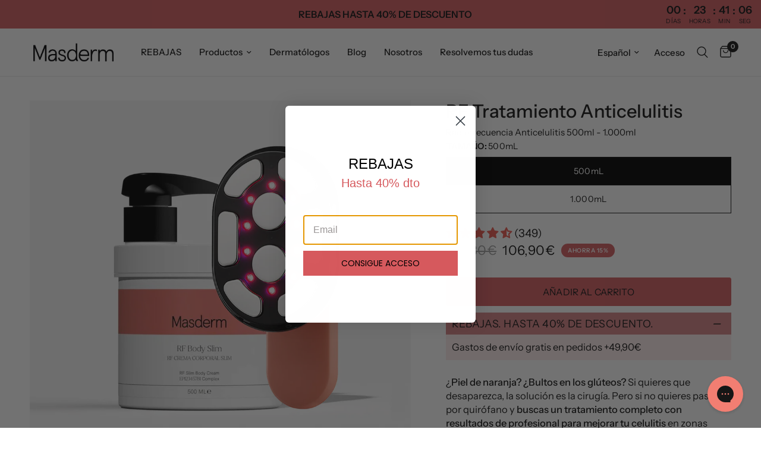

--- FILE ---
content_type: text/html; charset=utf-8
request_url: https://masderm.com/products/tratamiento-anticelulitis
body_size: 72572
content:
<!doctype html><html class="no-js" lang="es" dir="ltr">
  <head>
    <!-- Meta Pixel Code facebook -->
    <script>
      !function(f,b,e,v,n,t,s)
      {if(f.fbq)return;n=f.fbq=function(){n.callMethod?
      n.callMethod.apply(n,arguments):n.queue.push(arguments)};
      if(!f._fbq)f._fbq=n;n.push=n;n.loaded=!0;n.version='2.0';
      n.queue=[];t=b.createElement(e);t.async=!0;
      t.src=v;s=b.getElementsByTagName(e)[0];
      s.parentNode.insertBefore(t,s)}(window, document,'script',
      'https://connect.facebook.net/en_US/fbevents.js');
      fbq('init', '1113677358839308');
      fbq('track', 'PageView');
    </script>
    <noscript
      ><img
        height="1"
        width="1"
        style="display:none"
        src="https://www.facebook.com/tr?id=1113677358839308&ev=PageView&noscript=1"
    ></noscript>
    <!-- End Meta Pixel Code -->
    <meta charset="utf-8">
    <meta http-equiv="X-UA-Compatible" content="IE=edge,chrome=1">
    <meta name="viewport" content="width=device-width, initial-scale=1, maximum-scale=5, viewport-fit=cover">
    <meta name="theme-color" content="#ffffff">
    <link rel="canonical" href="https://masderm.com/products/tratamiento-anticelulitis">
    <link rel="preconnect" href="https://cdn.shopify.com" crossorigin>
    <link rel="preload" as="style" href="//masderm.com/cdn/shop/t/48/assets/app.css?v=24126659422252265311757068347">
<link rel="preload" as="style" href="//masderm.com/cdn/shop/t/48/assets/product.css?v=70573171069524959441750751635">
<link rel="preload" as="image" href="//masderm.com/cdn/shop/files/TTO-ANTICELULITIS_20x_crop_center.jpg?v=1744872226" imagesrcset="//masderm.com/cdn/shop/files/TTO-ANTICELULITIS_375x_crop_center.jpg?v=1744872226 375w,//masderm.com/cdn/shop/files/TTO-ANTICELULITIS_640x_crop_center.jpg?v=1744872226 640w,//masderm.com/cdn/shop/files/TTO-ANTICELULITIS_960x_crop_center.jpg?v=1744872226 960w" imagesizes="auto">



<link href="//masderm.com/cdn/shop/t/48/assets/animations.min.js?v=43857518744990237831737046336" as="script" rel="preload">

<link href="//masderm.com/cdn/shop/t/48/assets/vendor.min.js?v=157477036952821991051737046334" as="script" rel="preload">
<link href="//masderm.com/cdn/shop/t/48/assets/app.js?v=81412649146930014351737046332" as="script" rel="preload">
<link href="//masderm.com/cdn/shop/t/48/assets/slideshow.js?v=115107029526227389951737046333" as="script" rel="preload">

<script>
window.lazySizesConfig = window.lazySizesConfig || {};
window.lazySizesConfig.expand = 250;
window.lazySizesConfig.loadMode = 1;
window.lazySizesConfig.loadHidden = false;
</script>

    <link rel="stylesheet" href="https://cdnjs.cloudflare.com/ajax/libs/slick-carousel/1.8.1/slick.min.css">
    <link rel="icon" type="image/png" href="//masderm.com/cdn/shop/files/Favicon_MASDERM.png?crop=center&height=32&v=1675867036&width=32">

    
    <script>
      if (window.location.pathname === "/collections/all") {
      window.location.href = "/collections/masderm"; //
      }
    </script>
    

    <title>
      RF Tratamiento Radiofrecuencia Anticelulitis en casa al mejor precio
      
      
       &ndash; Masderm Cosmética
    </title>

    
      <meta name="description" content="Consigue mejorar la celulitis, Reducir la grasa localizada y Mejorar el aspecto de la piel con el tratamiento profesional de uso en casa de Masderm.">
    
<link rel="preconnect" href="https://fonts.shopifycdn.com" crossorigin>

<meta property="og:site_name" content="Masderm Cosmética">
<meta property="og:url" content="https://masderm.com/products/tratamiento-anticelulitis">
<meta property="og:title" content="RF Tratamiento Radiofrecuencia Anticelulitis en casa al mejor precio">
<meta property="og:type" content="product">
<meta property="og:description" content="Consigue mejorar la celulitis, Reducir la grasa localizada y Mejorar el aspecto de la piel con el tratamiento profesional de uso en casa de Masderm."><meta property="og:image" content="http://masderm.com/cdn/shop/files/TTO-ANTICELULITIS.jpg?v=1744872226">
  <meta property="og:image:secure_url" content="https://masderm.com/cdn/shop/files/TTO-ANTICELULITIS.jpg?v=1744872226">
  <meta property="og:image:width" content="1500">
  <meta property="og:image:height" content="1500"><meta property="og:price:amount" content="106,90">
  <meta property="og:price:currency" content="EUR"><meta name="twitter:card" content="summary_large_image">
<meta name="twitter:title" content="RF Tratamiento Radiofrecuencia Anticelulitis en casa al mejor precio">
<meta name="twitter:description" content="Consigue mejorar la celulitis, Reducir la grasa localizada y Mejorar el aspecto de la piel con el tratamiento profesional de uso en casa de Masderm.">


    <link href="//masderm.com/cdn/shop/t/48/assets/app.css?v=24126659422252265311757068347" rel="stylesheet" type="text/css" media="all" />

    <style data-shopify>
	@font-face {
  font-family: "Instrument Sans";
  font-weight: 400;
  font-style: normal;
  font-display: swap;
  src: url("//masderm.com/cdn/fonts/instrument_sans/instrumentsans_n4.db86542ae5e1596dbdb28c279ae6c2086c4c5bfa.woff2") format("woff2"),
       url("//masderm.com/cdn/fonts/instrument_sans/instrumentsans_n4.510f1b081e58d08c30978f465518799851ef6d8b.woff") format("woff");
}

@font-face {
  font-family: "Instrument Sans";
  font-weight: 500;
  font-style: normal;
  font-display: swap;
  src: url("//masderm.com/cdn/fonts/instrument_sans/instrumentsans_n5.1ce463e1cc056566f977610764d93d4704464858.woff2") format("woff2"),
       url("//masderm.com/cdn/fonts/instrument_sans/instrumentsans_n5.9079eb7bba230c9d8d8d3a7d101aa9d9f40b6d14.woff") format("woff");
}

@font-face {
  font-family: "Instrument Sans";
  font-weight: 600;
  font-style: normal;
  font-display: swap;
  src: url("//masderm.com/cdn/fonts/instrument_sans/instrumentsans_n6.27dc66245013a6f7f317d383a3cc9a0c347fb42d.woff2") format("woff2"),
       url("//masderm.com/cdn/fonts/instrument_sans/instrumentsans_n6.1a71efbeeb140ec495af80aad612ad55e19e6d0e.woff") format("woff");
}

@font-face {
  font-family: "Instrument Sans";
  font-weight: 400;
  font-style: italic;
  font-display: swap;
  src: url("//masderm.com/cdn/fonts/instrument_sans/instrumentsans_i4.028d3c3cd8d085648c808ceb20cd2fd1eb3560e5.woff2") format("woff2"),
       url("//masderm.com/cdn/fonts/instrument_sans/instrumentsans_i4.7e90d82df8dee29a99237cd19cc529d2206706a2.woff") format("woff");
}

@font-face {
  font-family: "Instrument Sans";
  font-weight: 600;
  font-style: italic;
  font-display: swap;
  src: url("//masderm.com/cdn/fonts/instrument_sans/instrumentsans_i6.ba8063f6adfa1e7ffe690cc5efa600a1e0a8ec32.woff2") format("woff2"),
       url("//masderm.com/cdn/fonts/instrument_sans/instrumentsans_i6.a5bb29b76a0bb820ddaa9417675a5d0bafaa8c1f.woff") format("woff");
}

h1,h2,h3,h4,h5,h6,
	.h1,.h2,.h3,.h4,.h5,.h6,
	.logolink.text-logo,
	.heading-font,
	.h1-xlarge,
	.h1-large,
	.customer-addresses .my-address .address-index {
		font-style: normal;
		font-weight: 400;
		font-family: "Instrument Sans", sans-serif;
	}
	body,
	.body-font,
	.thb-product-detail .product-title {
		font-style: normal;
		font-weight: 400;
		font-family: "Instrument Sans", sans-serif;
	}
	:root {
		--font-body-scale: 1.1;
		--font-body-line-height-scale: 0.9;
		--font-body-letter-spacing: 0.0em;
		--font-announcement-scale: 1.0;
		--font-heading-scale: 1.0;
		--font-heading-line-height-scale: 1.0;
		--font-heading-letter-spacing: 0.0em;
		--font-navigation-scale: 1.0;
		--font-product-title-scale: 1.0;
		--font-product-title-line-height-scale: 0.8;
		--button-letter-spacing: 0.01em;--bg-body: #ffffff;
			--bg-body-rgb: 255,255,255;
			--bg-body-darken: #f7f7f7;
			--payment-terms-background-color: #ffffff;--color-body: #151515;
		  --color-body-rgb: 21,21,21;--color-accent: #151515;
			--color-accent-rgb: 21,21,21;--color-border: #151515;--color-form-border: #dedede;--color-announcement-bar-text: #151515;--color-announcement-bar-bg: #d45e62;--color-header-bg: #ffffff;
			--color-header-bg-rgb: 255,255,255;--color-header-text: #151515;
			--color-header-text-rgb: 21,21,21;--color-header-links: #151515;--color-header-links-hover: #d45e62;--color-header-icons: #151515;--color-header-border: #eaeaea;--solid-button-background: #d45e62;--solid-button-label: #ffffff;--outline-button-label: #151515;--color-price: #151515;--color-star: #151515;--color-dots: #151515;--color-inventory-instock: #3a8437;--color-inventory-lowstock: #d45e62;--section-spacing-mobile: 50px;--section-spacing-desktop: 90px;--button-border-radius: 3px;--color-badge-text: #ffffff;--color-badge-sold-out: #939393;--color-badge-sale: #d45e62;--badge-corner-radius: 13px;--color-footer-text: #151515;
			--color-footer-text-rgb: 21,21,21;--color-footer-link: #151515;--color-footer-link-hover: #d45e62;--color-footer-border: #d45e62;
			--color-footer-border-rgb: 212,94,98;--color-footer-bg: #f7f5f5;}
</style>

<link href="//masderm.com/cdn/shop/t/48/assets/masdrem-custom.css?v=123377616291902131891737046338" rel="stylesheet" type="text/css" media="all" />

    

    

    


    

    

    

    

    

    


    

    

    

    

    

    

    <script>
      
      
      
		window.theme = window.theme || {};
		theme = {
			settings: {
				money_with_currency_format:"{{amount_with_comma_separator}}€",
				cart_drawer:true,
				product_id: 6721639481426,
			},
			routes: {
				root_url: '/',
				cart_url: '/cart',
				cart_add_url: '/cart/add',
				search_url: '/search',
				cart_change_url: '/cart/change',
				cart_update_url: '/cart/update',
				predictive_search_url: '/search/suggest',
			},
			variantStrings: {
        addToCart: `Añadir al carrito`,
        soldOut: `Agotado`,
        unavailable: `No disponible`,
      },
			strings: {
				requiresTerms: `Debes estar de acuerdo con los términos y condiciones de venta para pagar`,
			}
		};
    </script><script>window.performance && window.performance.mark && window.performance.mark('shopify.content_for_header.start');</script><meta name="google-site-verification" content="ZQPczpCWweeIBxkYqXL5-obWButihcaNITIGuwG1_Q0">
<meta id="shopify-digital-wallet" name="shopify-digital-wallet" content="/7612301394/digital_wallets/dialog">
<meta name="shopify-checkout-api-token" content="9c5768bc5890673bad652d12b66976ca">
<meta id="in-context-paypal-metadata" data-shop-id="7612301394" data-venmo-supported="false" data-environment="production" data-locale="es_ES" data-paypal-v4="true" data-currency="EUR">
<link rel="alternate" hreflang="x-default" href="https://masderm.com/products/tratamiento-anticelulitis">
<link rel="alternate" hreflang="es-ES" href="https://masderm.com/products/tratamiento-anticelulitis">
<link rel="alternate" hreflang="en-ES" href="https://masderm.com/en/products/anti-cellulite-treatment">
<link rel="alternate" hreflang="fr-ES" href="https://masderm.com/fr/products/traitement-anti-cellulite">
<link rel="alternate" hreflang="de-ES" href="https://masderm.com/de/products/anti-cellulite-behandlung">
<link rel="alternate" hreflang="it-ES" href="https://masderm.com/it/products/tratamiento-anticelulitis">
<link rel="alternate" hreflang="pt-ES" href="https://masderm.com/pt/products/tratamiento-anticelulitis">
<link rel="alternate" type="application/json+oembed" href="https://masderm.com/products/tratamiento-anticelulitis.oembed">
<script async="async" src="/checkouts/internal/preloads.js?locale=es-ES"></script>
<link rel="preconnect" href="https://shop.app" crossorigin="anonymous">
<script async="async" src="https://shop.app/checkouts/internal/preloads.js?locale=es-ES&shop_id=7612301394" crossorigin="anonymous"></script>
<script id="apple-pay-shop-capabilities" type="application/json">{"shopId":7612301394,"countryCode":"ES","currencyCode":"EUR","merchantCapabilities":["supports3DS"],"merchantId":"gid:\/\/shopify\/Shop\/7612301394","merchantName":"Masderm Cosmética","requiredBillingContactFields":["postalAddress","email","phone"],"requiredShippingContactFields":["postalAddress","email","phone"],"shippingType":"shipping","supportedNetworks":["visa","maestro","masterCard","amex"],"total":{"type":"pending","label":"Masderm Cosmética","amount":"1.00"},"shopifyPaymentsEnabled":true,"supportsSubscriptions":true}</script>
<script id="shopify-features" type="application/json">{"accessToken":"9c5768bc5890673bad652d12b66976ca","betas":["rich-media-storefront-analytics"],"domain":"masderm.com","predictiveSearch":true,"shopId":7612301394,"locale":"es"}</script>
<script>var Shopify = Shopify || {};
Shopify.shop = "masderm-cosmetica.myshopify.com";
Shopify.locale = "es";
Shopify.currency = {"active":"EUR","rate":"1.0"};
Shopify.country = "ES";
Shopify.theme = {"name":"masderm\/main","id":177039573315,"schema_name":"Reformation","schema_version":"2.0.2","theme_store_id":null,"role":"main"};
Shopify.theme.handle = "null";
Shopify.theme.style = {"id":null,"handle":null};
Shopify.cdnHost = "masderm.com/cdn";
Shopify.routes = Shopify.routes || {};
Shopify.routes.root = "/";</script>
<script type="module">!function(o){(o.Shopify=o.Shopify||{}).modules=!0}(window);</script>
<script>!function(o){function n(){var o=[];function n(){o.push(Array.prototype.slice.apply(arguments))}return n.q=o,n}var t=o.Shopify=o.Shopify||{};t.loadFeatures=n(),t.autoloadFeatures=n()}(window);</script>
<script>
  window.ShopifyPay = window.ShopifyPay || {};
  window.ShopifyPay.apiHost = "shop.app\/pay";
  window.ShopifyPay.redirectState = null;
</script>
<script id="shop-js-analytics" type="application/json">{"pageType":"product"}</script>
<script defer="defer" async type="module" src="//masderm.com/cdn/shopifycloud/shop-js/modules/v2/client.init-shop-cart-sync_CvZOh8Af.es.esm.js"></script>
<script defer="defer" async type="module" src="//masderm.com/cdn/shopifycloud/shop-js/modules/v2/chunk.common_3Rxs6Qxh.esm.js"></script>
<script type="module">
  await import("//masderm.com/cdn/shopifycloud/shop-js/modules/v2/client.init-shop-cart-sync_CvZOh8Af.es.esm.js");
await import("//masderm.com/cdn/shopifycloud/shop-js/modules/v2/chunk.common_3Rxs6Qxh.esm.js");

  window.Shopify.SignInWithShop?.initShopCartSync?.({"fedCMEnabled":true,"windoidEnabled":true});

</script>
<script>
  window.Shopify = window.Shopify || {};
  if (!window.Shopify.featureAssets) window.Shopify.featureAssets = {};
  window.Shopify.featureAssets['shop-js'] = {"shop-cart-sync":["modules/v2/client.shop-cart-sync_rmK0axmV.es.esm.js","modules/v2/chunk.common_3Rxs6Qxh.esm.js"],"init-fed-cm":["modules/v2/client.init-fed-cm_ZaR7zFve.es.esm.js","modules/v2/chunk.common_3Rxs6Qxh.esm.js"],"shop-button":["modules/v2/client.shop-button_DtKRgnFY.es.esm.js","modules/v2/chunk.common_3Rxs6Qxh.esm.js"],"shop-cash-offers":["modules/v2/client.shop-cash-offers_CD08217J.es.esm.js","modules/v2/chunk.common_3Rxs6Qxh.esm.js","modules/v2/chunk.modal_DPIzVVvN.esm.js"],"init-windoid":["modules/v2/client.init-windoid_B42Q2JHR.es.esm.js","modules/v2/chunk.common_3Rxs6Qxh.esm.js"],"shop-toast-manager":["modules/v2/client.shop-toast-manager_BhL87v9O.es.esm.js","modules/v2/chunk.common_3Rxs6Qxh.esm.js"],"init-shop-email-lookup-coordinator":["modules/v2/client.init-shop-email-lookup-coordinator_CFAE-OH8.es.esm.js","modules/v2/chunk.common_3Rxs6Qxh.esm.js"],"init-shop-cart-sync":["modules/v2/client.init-shop-cart-sync_CvZOh8Af.es.esm.js","modules/v2/chunk.common_3Rxs6Qxh.esm.js"],"avatar":["modules/v2/client.avatar_BTnouDA3.es.esm.js"],"pay-button":["modules/v2/client.pay-button_x3Sl_UWF.es.esm.js","modules/v2/chunk.common_3Rxs6Qxh.esm.js"],"init-customer-accounts":["modules/v2/client.init-customer-accounts_DwzgN7WB.es.esm.js","modules/v2/client.shop-login-button_Bwv8tzNm.es.esm.js","modules/v2/chunk.common_3Rxs6Qxh.esm.js","modules/v2/chunk.modal_DPIzVVvN.esm.js"],"init-shop-for-new-customer-accounts":["modules/v2/client.init-shop-for-new-customer-accounts_l0dYgp_m.es.esm.js","modules/v2/client.shop-login-button_Bwv8tzNm.es.esm.js","modules/v2/chunk.common_3Rxs6Qxh.esm.js","modules/v2/chunk.modal_DPIzVVvN.esm.js"],"shop-login-button":["modules/v2/client.shop-login-button_Bwv8tzNm.es.esm.js","modules/v2/chunk.common_3Rxs6Qxh.esm.js","modules/v2/chunk.modal_DPIzVVvN.esm.js"],"init-customer-accounts-sign-up":["modules/v2/client.init-customer-accounts-sign-up_CqSuJy7r.es.esm.js","modules/v2/client.shop-login-button_Bwv8tzNm.es.esm.js","modules/v2/chunk.common_3Rxs6Qxh.esm.js","modules/v2/chunk.modal_DPIzVVvN.esm.js"],"shop-follow-button":["modules/v2/client.shop-follow-button_sMoqSZtr.es.esm.js","modules/v2/chunk.common_3Rxs6Qxh.esm.js","modules/v2/chunk.modal_DPIzVVvN.esm.js"],"checkout-modal":["modules/v2/client.checkout-modal_CwKmoEcx.es.esm.js","modules/v2/chunk.common_3Rxs6Qxh.esm.js","modules/v2/chunk.modal_DPIzVVvN.esm.js"],"lead-capture":["modules/v2/client.lead-capture_De9xQpTV.es.esm.js","modules/v2/chunk.common_3Rxs6Qxh.esm.js","modules/v2/chunk.modal_DPIzVVvN.esm.js"],"shop-login":["modules/v2/client.shop-login_DZKlOsWP.es.esm.js","modules/v2/chunk.common_3Rxs6Qxh.esm.js","modules/v2/chunk.modal_DPIzVVvN.esm.js"],"payment-terms":["modules/v2/client.payment-terms_WyOlUs-o.es.esm.js","modules/v2/chunk.common_3Rxs6Qxh.esm.js","modules/v2/chunk.modal_DPIzVVvN.esm.js"]};
</script>
<script>(function() {
  var isLoaded = false;
  function asyncLoad() {
    if (isLoaded) return;
    isLoaded = true;
    var urls = ["https:\/\/d1639lhkj5l89m.cloudfront.net\/js\/storefront\/uppromote.js?shop=masderm-cosmetica.myshopify.com"];
    for (var i = 0; i < urls.length; i++) {
      var s = document.createElement('script');
      s.type = 'text/javascript';
      s.async = true;
      s.src = urls[i];
      var x = document.getElementsByTagName('script')[0];
      x.parentNode.insertBefore(s, x);
    }
  };
  if(window.attachEvent) {
    window.attachEvent('onload', asyncLoad);
  } else {
    window.addEventListener('load', asyncLoad, false);
  }
})();</script>
<script id="__st">var __st={"a":7612301394,"offset":3600,"reqid":"a361c013-9033-4d6a-b5bd-7fac5911f89a-1768609116","pageurl":"masderm.com\/products\/tratamiento-anticelulitis","u":"9b1c88b071b4","p":"product","rtyp":"product","rid":6721639481426};</script>
<script>window.ShopifyPaypalV4VisibilityTracking = true;</script>
<script id="captcha-bootstrap">!function(){'use strict';const t='contact',e='account',n='new_comment',o=[[t,t],['blogs',n],['comments',n],[t,'customer']],c=[[e,'customer_login'],[e,'guest_login'],[e,'recover_customer_password'],[e,'create_customer']],r=t=>t.map((([t,e])=>`form[action*='/${t}']:not([data-nocaptcha='true']) input[name='form_type'][value='${e}']`)).join(','),a=t=>()=>t?[...document.querySelectorAll(t)].map((t=>t.form)):[];function s(){const t=[...o],e=r(t);return a(e)}const i='password',u='form_key',d=['recaptcha-v3-token','g-recaptcha-response','h-captcha-response',i],f=()=>{try{return window.sessionStorage}catch{return}},m='__shopify_v',_=t=>t.elements[u];function p(t,e,n=!1){try{const o=window.sessionStorage,c=JSON.parse(o.getItem(e)),{data:r}=function(t){const{data:e,action:n}=t;return t[m]||n?{data:e,action:n}:{data:t,action:n}}(c);for(const[e,n]of Object.entries(r))t.elements[e]&&(t.elements[e].value=n);n&&o.removeItem(e)}catch(o){console.error('form repopulation failed',{error:o})}}const l='form_type',E='cptcha';function T(t){t.dataset[E]=!0}const w=window,h=w.document,L='Shopify',v='ce_forms',y='captcha';let A=!1;((t,e)=>{const n=(g='f06e6c50-85a8-45c8-87d0-21a2b65856fe',I='https://cdn.shopify.com/shopifycloud/storefront-forms-hcaptcha/ce_storefront_forms_captcha_hcaptcha.v1.5.2.iife.js',D={infoText:'Protegido por hCaptcha',privacyText:'Privacidad',termsText:'Términos'},(t,e,n)=>{const o=w[L][v],c=o.bindForm;if(c)return c(t,g,e,D).then(n);var r;o.q.push([[t,g,e,D],n]),r=I,A||(h.body.append(Object.assign(h.createElement('script'),{id:'captcha-provider',async:!0,src:r})),A=!0)});var g,I,D;w[L]=w[L]||{},w[L][v]=w[L][v]||{},w[L][v].q=[],w[L][y]=w[L][y]||{},w[L][y].protect=function(t,e){n(t,void 0,e),T(t)},Object.freeze(w[L][y]),function(t,e,n,w,h,L){const[v,y,A,g]=function(t,e,n){const i=e?o:[],u=t?c:[],d=[...i,...u],f=r(d),m=r(i),_=r(d.filter((([t,e])=>n.includes(e))));return[a(f),a(m),a(_),s()]}(w,h,L),I=t=>{const e=t.target;return e instanceof HTMLFormElement?e:e&&e.form},D=t=>v().includes(t);t.addEventListener('submit',(t=>{const e=I(t);if(!e)return;const n=D(e)&&!e.dataset.hcaptchaBound&&!e.dataset.recaptchaBound,o=_(e),c=g().includes(e)&&(!o||!o.value);(n||c)&&t.preventDefault(),c&&!n&&(function(t){try{if(!f())return;!function(t){const e=f();if(!e)return;const n=_(t);if(!n)return;const o=n.value;o&&e.removeItem(o)}(t);const e=Array.from(Array(32),(()=>Math.random().toString(36)[2])).join('');!function(t,e){_(t)||t.append(Object.assign(document.createElement('input'),{type:'hidden',name:u})),t.elements[u].value=e}(t,e),function(t,e){const n=f();if(!n)return;const o=[...t.querySelectorAll(`input[type='${i}']`)].map((({name:t})=>t)),c=[...d,...o],r={};for(const[a,s]of new FormData(t).entries())c.includes(a)||(r[a]=s);n.setItem(e,JSON.stringify({[m]:1,action:t.action,data:r}))}(t,e)}catch(e){console.error('failed to persist form',e)}}(e),e.submit())}));const S=(t,e)=>{t&&!t.dataset[E]&&(n(t,e.some((e=>e===t))),T(t))};for(const o of['focusin','change'])t.addEventListener(o,(t=>{const e=I(t);D(e)&&S(e,y())}));const B=e.get('form_key'),M=e.get(l),P=B&&M;t.addEventListener('DOMContentLoaded',(()=>{const t=y();if(P)for(const e of t)e.elements[l].value===M&&p(e,B);[...new Set([...A(),...v().filter((t=>'true'===t.dataset.shopifyCaptcha))])].forEach((e=>S(e,t)))}))}(h,new URLSearchParams(w.location.search),n,t,e,['guest_login'])})(!0,!0)}();</script>
<script integrity="sha256-4kQ18oKyAcykRKYeNunJcIwy7WH5gtpwJnB7kiuLZ1E=" data-source-attribution="shopify.loadfeatures" defer="defer" src="//masderm.com/cdn/shopifycloud/storefront/assets/storefront/load_feature-a0a9edcb.js" crossorigin="anonymous"></script>
<script crossorigin="anonymous" defer="defer" src="//masderm.com/cdn/shopifycloud/storefront/assets/shopify_pay/storefront-65b4c6d7.js?v=20250812"></script>
<script data-source-attribution="shopify.dynamic_checkout.dynamic.init">var Shopify=Shopify||{};Shopify.PaymentButton=Shopify.PaymentButton||{isStorefrontPortableWallets:!0,init:function(){window.Shopify.PaymentButton.init=function(){};var t=document.createElement("script");t.src="https://masderm.com/cdn/shopifycloud/portable-wallets/latest/portable-wallets.es.js",t.type="module",document.head.appendChild(t)}};
</script>
<script data-source-attribution="shopify.dynamic_checkout.buyer_consent">
  function portableWalletsHideBuyerConsent(e){var t=document.getElementById("shopify-buyer-consent"),n=document.getElementById("shopify-subscription-policy-button");t&&n&&(t.classList.add("hidden"),t.setAttribute("aria-hidden","true"),n.removeEventListener("click",e))}function portableWalletsShowBuyerConsent(e){var t=document.getElementById("shopify-buyer-consent"),n=document.getElementById("shopify-subscription-policy-button");t&&n&&(t.classList.remove("hidden"),t.removeAttribute("aria-hidden"),n.addEventListener("click",e))}window.Shopify?.PaymentButton&&(window.Shopify.PaymentButton.hideBuyerConsent=portableWalletsHideBuyerConsent,window.Shopify.PaymentButton.showBuyerConsent=portableWalletsShowBuyerConsent);
</script>
<script data-source-attribution="shopify.dynamic_checkout.cart.bootstrap">document.addEventListener("DOMContentLoaded",(function(){function t(){return document.querySelector("shopify-accelerated-checkout-cart, shopify-accelerated-checkout")}if(t())Shopify.PaymentButton.init();else{new MutationObserver((function(e,n){t()&&(Shopify.PaymentButton.init(),n.disconnect())})).observe(document.body,{childList:!0,subtree:!0})}}));
</script>
<script id='scb4127' type='text/javascript' async='' src='https://masderm.com/cdn/shopifycloud/privacy-banner/storefront-banner.js'></script><link id="shopify-accelerated-checkout-styles" rel="stylesheet" media="screen" href="https://masderm.com/cdn/shopifycloud/portable-wallets/latest/accelerated-checkout-backwards-compat.css" crossorigin="anonymous">
<style id="shopify-accelerated-checkout-cart">
        #shopify-buyer-consent {
  margin-top: 1em;
  display: inline-block;
  width: 100%;
}

#shopify-buyer-consent.hidden {
  display: none;
}

#shopify-subscription-policy-button {
  background: none;
  border: none;
  padding: 0;
  text-decoration: underline;
  font-size: inherit;
  cursor: pointer;
}

#shopify-subscription-policy-button::before {
  box-shadow: none;
}

      </style>

<script>window.performance && window.performance.mark && window.performance.mark('shopify.content_for_header.end');</script><!-- Header hook for plugins -->

    <script>
      document.documentElement.className = document.documentElement.className.replace('no-js', 'js');
    </script>
    <script src="https://ajax.googleapis.com/ajax/libs/jquery/3.7.1/jquery.min.js"></script>

    <!-- Hotjar Tracking Code for https://masderm.com/ -->
    <script>
      (function(h,o,t,j,a,r){
          h.hj=h.hj||function(){(h.hj.q=h.hj.q||[]).push(arguments)};
          h._hjSettings={hjid:2168747,hjsv:6};
          a=o.getElementsByTagName('head')[0];
          r=o.createElement('script');r.async=1;
          r.src=t+h._hjSettings.hjid+j+h._hjSettings.hjsv;
          a.appendChild(r);
      })(window,document,'https://static.hotjar.com/c/hotjar-','.js?sv=');
    </script>
    <!-- clarity script -->
    <script type="text/javascript">
      (function(c,l,a,r,i,t,y){
          c[a]=c[a]||function(){(c[a].q=c[a].q||[]).push(arguments)};
          t=l.createElement(r);t.async=1;t.src="https://www.clarity.ms/tag/"+i;
          y=l.getElementsByTagName(r)[0];y.parentNode.insertBefore(t,y);
      })(window, document, "clarity", "script", "murbt9yos3");
    </script>
    <script>
  function pushClarityConsent(analyticsAllowed, marketingAllowed){
    if (window.clarity) {
      window.clarity('consentv2', {
        analytics_Storage: analyticsAllowed ? 'granted' : 'denied',
        ad_Storage:        marketingAllowed ? 'granted' : 'denied'
      });
    }
  }

  function sendInitialConsent(){
    try {
      var cp = window.Shopify && window.Shopify.customerPrivacy;
      if (!cp) return;
      var analyticsAllowed = !!cp.analyticsProcessingAllowed?.();
      var marketingAllowed = !!cp.marketingAllowed?.();
      pushClarityConsent(analyticsAllowed, marketingAllowed);
    } catch(e) {}
  }

  // initial sync (if API already available)
  if (window.Shopify && window.Shopify.customerPrivacy) sendInitialConsent();
  // re-sync whenever the shopper changes preferences
  document.addEventListener('visitorConsentCollected', function(e){
    var d = e.detail || {};
    // detail contains analyticsAllowed/marketingAllowed per Shopify
    var analyticsAllowed = 'analyticsAllowed' in d ? d.analyticsAllowed : window.Shopify.customerPrivacy.analyticsProcessingAllowed();
    var marketingAllowed = 'marketingAllowed' in d ? d.marketingAllowed : window.Shopify.customerPrivacy.marketingAllowed();
    pushClarityConsent(analyticsAllowed, marketingAllowed);
  });


</script>

    <!-- end clarity script -->
  <!-- BEGIN app block: shopify://apps/klaviyo-email-marketing-sms/blocks/klaviyo-onsite-embed/2632fe16-c075-4321-a88b-50b567f42507 -->












  <script async src="https://static.klaviyo.com/onsite/js/QKaT2D/klaviyo.js?company_id=QKaT2D"></script>
  <script>!function(){if(!window.klaviyo){window._klOnsite=window._klOnsite||[];try{window.klaviyo=new Proxy({},{get:function(n,i){return"push"===i?function(){var n;(n=window._klOnsite).push.apply(n,arguments)}:function(){for(var n=arguments.length,o=new Array(n),w=0;w<n;w++)o[w]=arguments[w];var t="function"==typeof o[o.length-1]?o.pop():void 0,e=new Promise((function(n){window._klOnsite.push([i].concat(o,[function(i){t&&t(i),n(i)}]))}));return e}}})}catch(n){window.klaviyo=window.klaviyo||[],window.klaviyo.push=function(){var n;(n=window._klOnsite).push.apply(n,arguments)}}}}();</script>

  
    <script id="viewed_product">
      if (item == null) {
        var _learnq = _learnq || [];

        var MetafieldReviews = null
        var MetafieldYotpoRating = null
        var MetafieldYotpoCount = null
        var MetafieldLooxRating = null
        var MetafieldLooxCount = null
        var okendoProduct = null
        var okendoProductReviewCount = null
        var okendoProductReviewAverageValue = null
        try {
          // The following fields are used for Customer Hub recently viewed in order to add reviews.
          // This information is not part of __kla_viewed. Instead, it is part of __kla_viewed_reviewed_items
          MetafieldReviews = {"rating":{"scale_min":"1.0","scale_max":"5.0","value":"4.39"},"rating_count":349};
          MetafieldYotpoRating = null
          MetafieldYotpoCount = null
          MetafieldLooxRating = null
          MetafieldLooxCount = null

          okendoProduct = null
          // If the okendo metafield is not legacy, it will error, which then requires the new json formatted data
          if (okendoProduct && 'error' in okendoProduct) {
            okendoProduct = null
          }
          okendoProductReviewCount = okendoProduct ? okendoProduct.reviewCount : null
          okendoProductReviewAverageValue = okendoProduct ? okendoProduct.reviewAverageValue : null
        } catch (error) {
          console.error('Error in Klaviyo onsite reviews tracking:', error);
        }

        var item = {
          Name: "RF Tratamiento Anticelulitis",
          ProductID: 6721639481426,
          Categories: ["Celulitis","Cuerpo","Todos","Tratamientos"],
          ImageURL: "https://masderm.com/cdn/shop/files/TTO-ANTICELULITIS_grande.jpg?v=1744872226",
          URL: "https://masderm.com/products/tratamiento-anticelulitis",
          Brand: "Masderm Cosmética",
          Price: "106,90€",
          Value: "106,90",
          CompareAtPrice: "129,80€"
        };
        _learnq.push(['track', 'Viewed Product', item]);
        _learnq.push(['trackViewedItem', {
          Title: item.Name,
          ItemId: item.ProductID,
          Categories: item.Categories,
          ImageUrl: item.ImageURL,
          Url: item.URL,
          Metadata: {
            Brand: item.Brand,
            Price: item.Price,
            Value: item.Value,
            CompareAtPrice: item.CompareAtPrice
          },
          metafields:{
            reviews: MetafieldReviews,
            yotpo:{
              rating: MetafieldYotpoRating,
              count: MetafieldYotpoCount,
            },
            loox:{
              rating: MetafieldLooxRating,
              count: MetafieldLooxCount,
            },
            okendo: {
              rating: okendoProductReviewAverageValue,
              count: okendoProductReviewCount,
            }
          }
        }]);
      }
    </script>
  




  <script>
    window.klaviyoReviewsProductDesignMode = false
  </script>







<!-- END app block --><!-- BEGIN app block: shopify://apps/gorgias-live-chat-helpdesk/blocks/gorgias/a66db725-7b96-4e3f-916e-6c8e6f87aaaa -->
<script defer data-gorgias-loader-chat src="https://config.gorgias.chat/bundle-loader/shopify/masderm-cosmetica.myshopify.com"></script>


<script defer data-gorgias-loader-convert  src="https://cdn.9gtb.com/loader.js"></script>


<script defer data-gorgias-loader-mailto-replace  src="https://config.gorgias.help/api/contact-forms/replace-mailto-script.js?shopName=masderm-cosmetica"></script>


<!-- END app block --><!-- BEGIN app block: shopify://apps/judge-me-reviews/blocks/judgeme_core/61ccd3b1-a9f2-4160-9fe9-4fec8413e5d8 --><!-- Start of Judge.me Core -->






<link rel="dns-prefetch" href="https://cdnwidget.judge.me">
<link rel="dns-prefetch" href="https://cdn.judge.me">
<link rel="dns-prefetch" href="https://cdn1.judge.me">
<link rel="dns-prefetch" href="https://api.judge.me">

<script data-cfasync='false' class='jdgm-settings-script'>window.jdgmSettings={"pagination":5,"disable_web_reviews":false,"badge_no_review_text":"Sin reseñas","badge_n_reviews_text":"({{ n }})","badge_star_color":"#ea5a4f","hide_badge_preview_if_no_reviews":true,"badge_hide_text":false,"enforce_center_preview_badge":false,"widget_title":"OPINIONES DE CLIENTES","widget_open_form_text":"Escribir una reseña","widget_close_form_text":"Cancelar reseña","widget_refresh_page_text":"Actualizar página","widget_summary_text":"Basado en {{ number_of_reviews }} opiniones","widget_no_review_text":"Sé el primero en escribir una reseña","widget_name_field_text":"Nombre","widget_verified_name_field_text":"Nombre Verificado (público)","widget_name_placeholder_text":"Nombre","widget_required_field_error_text":"Este campo es obligatorio.","widget_email_field_text":"Dirección de correo electrónico","widget_verified_email_field_text":"Correo electrónico Verificado (privado, no se puede editar)","widget_email_placeholder_text":"Tu dirección de correo electrónico","widget_email_field_error_text":"Por favor, ingresa una dirección de correo electrónico válida.","widget_rating_field_text":"Calificación","widget_review_title_field_text":"Título de la Reseña","widget_review_title_placeholder_text":"Da un título a tu reseña","widget_review_body_field_text":"Contenido de la reseña","widget_review_body_placeholder_text":"Empieza a escribir aquí...","widget_pictures_field_text":"Imagen/Video (opcional)","widget_submit_review_text":"Enviar Reseña","widget_submit_verified_review_text":"Enviar Reseña Verificada","widget_submit_success_msg_with_auto_publish":"¡Gracias! Por favor, actualiza la página en unos momentos para ver tu reseña. Puedes eliminar o editar tu reseña iniciando sesión en \u003ca href='https://judge.me/login' target='_blank' rel='nofollow noopener'\u003eJudge.me\u003c/a\u003e","widget_submit_success_msg_no_auto_publish":"¡Gracias! Tu reseña se publicará tan pronto como sea aprobada por el administrador de la tienda. Puedes eliminar o editar tu reseña iniciando sesión en \u003ca href='https://judge.me/login' target='_blank' rel='nofollow noopener'\u003eJudge.me\u003c/a\u003e","widget_show_default_reviews_out_of_total_text":"Mostrando {{ n_reviews_shown }} de {{ n_reviews }} reseñas.","widget_show_all_link_text":"Mostrar todas","widget_show_less_link_text":"Mostrar menos","widget_author_said_text":"{{ reviewer_name }} dijo:","widget_days_text":"hace {{ n }} día/días","widget_weeks_text":"hace {{ n }} semana/semanas","widget_months_text":"hace {{ n }} mes/meses","widget_years_text":"hace {{ n }} año/años","widget_yesterday_text":"Ayer","widget_today_text":"Hoy","widget_replied_text":"\u003e\u003e {{ shop_name }} respondió:","widget_read_more_text":"Leer más","widget_reviewer_name_as_initial":"","widget_rating_filter_color":"#ea5a4f","widget_rating_filter_see_all_text":"Ver todas las reseñas","widget_sorting_most_recent_text":"Más Recientes","widget_sorting_highest_rating_text":"Mayor Calificación","widget_sorting_lowest_rating_text":"Menor Calificación","widget_sorting_with_pictures_text":"Solo Imágenes","widget_sorting_most_helpful_text":"Más Útiles","widget_open_question_form_text":"Hacer una pregunta","widget_reviews_subtab_text":"Reseñas","widget_questions_subtab_text":"Preguntas","widget_question_label_text":"Pregunta","widget_answer_label_text":"Respuesta","widget_question_placeholder_text":"Escribe tu pregunta aquí","widget_submit_question_text":"Enviar Pregunta","widget_question_submit_success_text":"¡Gracias por tu pregunta! Te notificaremos una vez que sea respondida.","widget_star_color":"#ea5a4f","verified_badge_text":"Verificado","verified_badge_bg_color":"#ffffff","verified_badge_text_color":"#ea5a4f","verified_badge_placement":"left-of-reviewer-name","widget_review_max_height":"","widget_hide_border":false,"widget_social_share":false,"widget_thumb":false,"widget_review_location_show":false,"widget_location_format":"country_iso_code","all_reviews_include_out_of_store_products":true,"all_reviews_out_of_store_text":"(fuera de la tienda)","all_reviews_pagination":100,"all_reviews_product_name_prefix_text":"sobre","enable_review_pictures":false,"enable_question_anwser":false,"widget_theme":"carousel","review_date_format":"mm/dd/yyyy","default_sort_method":"highest-rating","widget_product_reviews_subtab_text":"Reseñas de Productos","widget_shop_reviews_subtab_text":"Reseñas de la Tienda","widget_other_products_reviews_text":"Reseñas para otros productos","widget_store_reviews_subtab_text":"Reseñas de la tienda","widget_no_store_reviews_text":"Esta tienda no ha recibido ninguna reseña todavía","widget_web_restriction_product_reviews_text":"Este producto no ha recibido ninguna reseña todavía","widget_no_items_text":"No se encontraron elementos","widget_show_more_text":"Mostrar más","widget_write_a_store_review_text":"Escribir una opinión","widget_other_languages_heading":"Reseñas en Otros Idiomas","widget_translate_review_text":"Traducir reseña a {{ language }}","widget_translating_review_text":"Traduciendo...","widget_show_original_translation_text":"Mostrar original ({{ language }})","widget_translate_review_failed_text":"No se pudo traducir la reseña.","widget_translate_review_retry_text":"Reintentar","widget_translate_review_try_again_later_text":"Intentar más tarde","show_product_url_for_grouped_product":false,"widget_sorting_pictures_first_text":"Imágenes Primero","show_pictures_on_all_rev_page_mobile":false,"show_pictures_on_all_rev_page_desktop":false,"floating_tab_hide_mobile_install_preference":false,"floating_tab_button_name":"★ Reseñas","floating_tab_title":"Deja que los clientes hablen por nosotros","floating_tab_button_color":"","floating_tab_button_background_color":"","floating_tab_url":"","floating_tab_url_enabled":true,"floating_tab_tab_style":"text","all_reviews_text_badge_text":"Los clientes nos califican {{ shop.metafields.judgeme.all_reviews_rating | round: 1 }}/5 basado en {{ shop.metafields.judgeme.all_reviews_count }} reseñas.","all_reviews_text_badge_text_branded_style":"{{ shop.metafields.judgeme.all_reviews_rating | round: 1 }} de 5 estrellas basado en {{ shop.metafields.judgeme.all_reviews_count }} reseñas","is_all_reviews_text_badge_a_link":false,"show_stars_for_all_reviews_text_badge":false,"all_reviews_text_badge_url":"","all_reviews_text_style":"text","all_reviews_text_color_style":"judgeme_brand_color","all_reviews_text_color":"#108474","all_reviews_text_show_jm_brand":true,"featured_carousel_show_header":false,"featured_carousel_title":"Vuestras Opiniones","testimonials_carousel_title":"Los clientes nos dicen","videos_carousel_title":"Historias de clientes reales","cards_carousel_title":"Los clientes nos dicen","featured_carousel_count_text":"de {{ n }} reseñas","featured_carousel_add_link_to_all_reviews_page":false,"featured_carousel_url":"","featured_carousel_show_images":true,"featured_carousel_autoslide_interval":5,"featured_carousel_arrows_on_the_sides":true,"featured_carousel_height":300,"featured_carousel_width":100,"featured_carousel_image_size":0,"featured_carousel_image_height":250,"featured_carousel_arrow_color":"#000000","verified_count_badge_style":"vintage","verified_count_badge_orientation":"horizontal","verified_count_badge_color_style":"judgeme_brand_color","verified_count_badge_color":"#108474","is_verified_count_badge_a_link":false,"verified_count_badge_url":"","verified_count_badge_show_jm_brand":true,"widget_rating_preset_default":5,"widget_first_sub_tab":"product-reviews","widget_show_histogram":false,"widget_histogram_use_custom_color":true,"widget_pagination_use_custom_color":true,"widget_star_use_custom_color":true,"widget_verified_badge_use_custom_color":true,"widget_write_review_use_custom_color":false,"picture_reminder_submit_button":"Upload Pictures","enable_review_videos":false,"mute_video_by_default":false,"widget_sorting_videos_first_text":"Videos Primero","widget_review_pending_text":"Pendiente","featured_carousel_items_for_large_screen":4,"social_share_options_order":"Facebook,Twitter","remove_microdata_snippet":false,"disable_json_ld":true,"enable_json_ld_products":false,"preview_badge_show_question_text":false,"preview_badge_no_question_text":"Sin preguntas","preview_badge_n_question_text":"{{ number_of_questions }} pregunta/preguntas","qa_badge_show_icon":false,"qa_badge_position":"same-row","remove_judgeme_branding":false,"widget_add_search_bar":false,"widget_search_bar_placeholder":"Buscar opiniones","widget_sorting_verified_only_text":"Solo verificadas","featured_carousel_theme":"card","featured_carousel_show_rating":true,"featured_carousel_show_title":true,"featured_carousel_show_body":true,"featured_carousel_show_date":false,"featured_carousel_show_reviewer":true,"featured_carousel_show_product":false,"featured_carousel_header_background_color":"#108474","featured_carousel_header_text_color":"#ffffff","featured_carousel_name_product_separator":"reviewed","featured_carousel_full_star_background":"#ea5a4f","featured_carousel_empty_star_background":"#ea5a4f","featured_carousel_vertical_theme_background":"#f9fafb","featured_carousel_verified_badge_enable":false,"featured_carousel_verified_badge_color":"#108474","featured_carousel_border_style":"round","featured_carousel_review_line_length_limit":3,"featured_carousel_more_reviews_button_text":"Leer más reseñas","featured_carousel_view_product_button_text":"Ver producto","all_reviews_page_load_reviews_on":"scroll","all_reviews_page_load_more_text":"Cargar Más Reseñas","disable_fb_tab_reviews":false,"enable_ajax_cdn_cache":false,"widget_public_name_text":"mostrado públicamente como","default_reviewer_name":"John Smith","default_reviewer_name_has_non_latin":true,"widget_reviewer_anonymous":"Anónimo","medals_widget_title":"Medallas de Reseñas Judge.me","medals_widget_background_color":"#f9fafb","medals_widget_position":"footer_all_pages","medals_widget_border_color":"#f9fafb","medals_widget_verified_text_position":"left","medals_widget_use_monochromatic_version":false,"medals_widget_elements_color":"#020202","show_reviewer_avatar":false,"widget_invalid_yt_video_url_error_text":"No es una URL de video de YouTube","widget_max_length_field_error_text":"Por favor, ingresa no más de {0} caracteres.","widget_show_country_flag":false,"widget_show_collected_via_shop_app":true,"widget_verified_by_shop_badge_style":"light","widget_verified_by_shop_text":"Verificado por la Tienda","widget_show_photo_gallery":false,"widget_load_with_code_splitting":true,"widget_ugc_install_preference":false,"widget_ugc_title":"Hecho por nosotros, Compartido por ti","widget_ugc_subtitle":"Etiquétanos para ver tu imagen destacada en nuestra página","widget_ugc_arrows_color":"#ffffff","widget_ugc_primary_button_text":"Comprar Ahora","widget_ugc_primary_button_background_color":"#108474","widget_ugc_primary_button_text_color":"#ffffff","widget_ugc_primary_button_border_width":"0","widget_ugc_primary_button_border_style":"none","widget_ugc_primary_button_border_color":"#108474","widget_ugc_primary_button_border_radius":"25","widget_ugc_secondary_button_text":"Cargar Más","widget_ugc_secondary_button_background_color":"#ffffff","widget_ugc_secondary_button_text_color":"#108474","widget_ugc_secondary_button_border_width":"2","widget_ugc_secondary_button_border_style":"solid","widget_ugc_secondary_button_border_color":"#108474","widget_ugc_secondary_button_border_radius":"25","widget_ugc_reviews_button_text":"Ver Reseñas","widget_ugc_reviews_button_background_color":"#ffffff","widget_ugc_reviews_button_text_color":"#108474","widget_ugc_reviews_button_border_width":"2","widget_ugc_reviews_button_border_style":"solid","widget_ugc_reviews_button_border_color":"#108474","widget_ugc_reviews_button_border_radius":"25","widget_ugc_reviews_button_link_to":"judgeme-reviews-page","widget_ugc_show_post_date":true,"widget_ugc_max_width":"800","widget_rating_metafield_value_type":true,"widget_primary_color":"#D6595D","widget_enable_secondary_color":false,"widget_secondary_color":"#edf5f5","widget_summary_average_rating_text":"{{ average_rating }} de 5","widget_media_grid_title":"Fotos y videos de clientes","widget_media_grid_see_more_text":"Ver más","widget_round_style":false,"widget_show_product_medals":false,"widget_verified_by_judgeme_text":"Verificado por Judge.me","widget_show_store_medals":false,"widget_verified_by_judgeme_text_in_store_medals":"Verificado por Judge.me","widget_media_field_exceed_quantity_message":"Lo sentimos, solo podemos aceptar {{ max_media }} para una reseña.","widget_media_field_exceed_limit_message":"{{ file_name }} es demasiado grande, por favor selecciona un {{ media_type }} menor a {{ size_limit }}MB.","widget_review_submitted_text":"¡Reseña Enviada!","widget_question_submitted_text":"¡Pregunta Enviada!","widget_close_form_text_question":"Cancelar","widget_write_your_answer_here_text":"Escribe tu respuesta aquí","widget_enabled_branded_link":true,"widget_show_collected_by_judgeme":true,"widget_reviewer_name_color":"","widget_write_review_text_color":"","widget_write_review_bg_color":"","widget_collected_by_judgeme_text":"recopilado por Judge.me","widget_pagination_type":"standard","widget_load_more_text":"Cargar Más","widget_load_more_color":"#000000","widget_full_review_text":"Reseña Completa","widget_read_more_reviews_text":"Leer Más Reseñas","widget_read_questions_text":"Leer Preguntas","widget_questions_and_answers_text":"Preguntas y Respuestas","widget_verified_by_text":"Verificado por","widget_verified_text":"Verificado","widget_number_of_reviews_text":"{{ number_of_reviews }} reseñas","widget_back_button_text":"Atrás","widget_next_button_text":"Siguiente","widget_custom_forms_filter_button":"Filtros","custom_forms_style":"vertical","widget_show_review_information":false,"how_reviews_are_collected":"¿Cómo se recopilan las reseñas?","widget_show_review_keywords":false,"widget_gdpr_statement":"Cómo usamos tus datos: Solo te contactaremos sobre la reseña que dejaste, y solo si es necesario. Al enviar tu reseña, aceptas los \u003ca href='https://judge.me/terms' target='_blank' rel='nofollow noopener'\u003etérminos\u003c/a\u003e, \u003ca href='https://judge.me/privacy' target='_blank' rel='nofollow noopener'\u003eprivacidad\u003c/a\u003e y \u003ca href='https://judge.me/content-policy' target='_blank' rel='nofollow noopener'\u003epolíticas de contenido\u003c/a\u003e de Judge.me.","widget_multilingual_sorting_enabled":false,"widget_translate_review_content_enabled":true,"widget_translate_review_content_method":"automatic","popup_widget_review_selection":"automatically_with_pictures","popup_widget_round_border_style":true,"popup_widget_show_title":true,"popup_widget_show_body":true,"popup_widget_show_reviewer":false,"popup_widget_show_product":true,"popup_widget_show_pictures":true,"popup_widget_use_review_picture":true,"popup_widget_show_on_home_page":true,"popup_widget_show_on_product_page":true,"popup_widget_show_on_collection_page":true,"popup_widget_show_on_cart_page":true,"popup_widget_position":"bottom_left","popup_widget_first_review_delay":5,"popup_widget_duration":5,"popup_widget_interval":5,"popup_widget_review_count":5,"popup_widget_hide_on_mobile":true,"review_snippet_widget_round_border_style":true,"review_snippet_widget_card_color":"#FFFFFF","review_snippet_widget_slider_arrows_background_color":"#FFFFFF","review_snippet_widget_slider_arrows_color":"#000000","review_snippet_widget_star_color":"#108474","show_product_variant":false,"all_reviews_product_variant_label_text":"Variante: ","widget_show_verified_branding":false,"widget_ai_summary_title":"Los clientes dicen","widget_ai_summary_disclaimer":"Resumen de reseñas impulsado por IA basado en reseñas recientes de clientes","widget_show_ai_summary":false,"widget_show_ai_summary_bg":false,"widget_show_review_title_input":true,"redirect_reviewers_invited_via_email":"review_widget","request_store_review_after_product_review":false,"request_review_other_products_in_order":false,"review_form_color_scheme":"default","review_form_corner_style":"square","review_form_star_color":{},"review_form_text_color":"#333333","review_form_background_color":"#ffffff","review_form_field_background_color":"#fafafa","review_form_button_color":{},"review_form_button_text_color":"#ffffff","review_form_modal_overlay_color":"#000000","review_content_screen_title_text":"¿Cómo calificarías este producto?","review_content_introduction_text":"Nos encantaría que compartieras un poco sobre tu experiencia.","store_review_form_title_text":"¿Cómo calificarías esta tienda?","store_review_form_introduction_text":"Nos encantaría que compartieras un poco sobre tu experiencia.","show_review_guidance_text":true,"one_star_review_guidance_text":"Pobre","five_star_review_guidance_text":"Excelente","customer_information_screen_title_text":"Sobre ti","customer_information_introduction_text":"Por favor, cuéntanos más sobre ti.","custom_questions_screen_title_text":"Tu experiencia en más detalle","custom_questions_introduction_text":"Aquí hay algunas preguntas para ayudarnos a entender más sobre tu experiencia.","review_submitted_screen_title_text":"¡Gracias por tu reseña!","review_submitted_screen_thank_you_text":"La estamos procesando y aparecerá en la tienda pronto.","review_submitted_screen_email_verification_text":"Por favor, confirma tu correo electrónico haciendo clic en el enlace que acabamos de enviarte. Esto nos ayuda a mantener las reseñas auténticas.","review_submitted_request_store_review_text":"¿Te gustaría compartir tu experiencia de compra con nosotros?","review_submitted_review_other_products_text":"¿Te gustaría reseñar estos productos?","store_review_screen_title_text":"¿Te gustaría compartir tu experiencia de compra con nosotros?","store_review_introduction_text":"Valoramos tu opinión y la utilizamos para mejorar. Por favor, comparte cualquier pensamiento o sugerencia que tengas.","reviewer_media_screen_title_picture_text":"Compartir una foto","reviewer_media_introduction_picture_text":"Sube una foto para apoyar tu reseña.","reviewer_media_screen_title_video_text":"Compartir un video","reviewer_media_introduction_video_text":"Sube un video para apoyar tu reseña.","reviewer_media_screen_title_picture_or_video_text":"Compartir una foto o video","reviewer_media_introduction_picture_or_video_text":"Sube una foto o video para apoyar tu reseña.","reviewer_media_youtube_url_text":"Pega tu URL de Youtube aquí","advanced_settings_next_step_button_text":"Siguiente","advanced_settings_close_review_button_text":"Cerrar","modal_write_review_flow":false,"write_review_flow_required_text":"Obligatorio","write_review_flow_privacy_message_text":"Respetamos tu privacidad.","write_review_flow_anonymous_text":"Reseña como anónimo","write_review_flow_visibility_text":"No será visible para otros clientes.","write_review_flow_multiple_selection_help_text":"Selecciona tantos como quieras","write_review_flow_single_selection_help_text":"Selecciona una opción","write_review_flow_required_field_error_text":"Este campo es obligatorio","write_review_flow_invalid_email_error_text":"Por favor ingresa una dirección de correo válida","write_review_flow_max_length_error_text":"Máx. {{ max_length }} caracteres.","write_review_flow_media_upload_text":"\u003cb\u003eHaz clic para subir\u003c/b\u003e o arrastrar y soltar","write_review_flow_gdpr_statement":"Solo te contactaremos sobre tu reseña si es necesario. Al enviar tu reseña, aceptas nuestros \u003ca href='https://judge.me/terms' target='_blank' rel='nofollow noopener'\u003etérminos y condiciones\u003c/a\u003e y \u003ca href='https://judge.me/privacy' target='_blank' rel='nofollow noopener'\u003epolítica de privacidad\u003c/a\u003e.","rating_only_reviews_enabled":false,"show_negative_reviews_help_screen":false,"new_review_flow_help_screen_rating_threshold":3,"negative_review_resolution_screen_title_text":"Cuéntanos más","negative_review_resolution_text":"Tu experiencia es importante para nosotros. Si hubo problemas con tu compra, estamos aquí para ayudar. No dudes en contactarnos, nos encantaría la oportunidad de arreglar las cosas.","negative_review_resolution_button_text":"Contáctanos","negative_review_resolution_proceed_with_review_text":"Deja una reseña","negative_review_resolution_subject":"Problema con la compra de {{ shop_name }}.{{ order_name }}","preview_badge_collection_page_install_status":false,"widget_review_custom_css":"","preview_badge_custom_css":"","preview_badge_stars_count":"5-stars","featured_carousel_custom_css":"","floating_tab_custom_css":"","all_reviews_widget_custom_css":"","medals_widget_custom_css":"","verified_badge_custom_css":"","all_reviews_text_custom_css":"","transparency_badges_collected_via_store_invite":false,"transparency_badges_from_another_provider":false,"transparency_badges_collected_from_store_visitor":false,"transparency_badges_collected_by_verified_review_provider":false,"transparency_badges_earned_reward":false,"transparency_badges_collected_via_store_invite_text":"Reseña recopilada a través de una invitación al negocio","transparency_badges_from_another_provider_text":"Reseña recopilada de otro proveedor","transparency_badges_collected_from_store_visitor_text":"Reseña recopilada de un visitante del negocio","transparency_badges_written_in_google_text":"Reseña escrita en Google","transparency_badges_written_in_etsy_text":"Reseña escrita en Etsy","transparency_badges_written_in_shop_app_text":"Reseña escrita en Shop App","transparency_badges_earned_reward_text":"Reseña ganó una recompensa para una futura compra","product_review_widget_per_page":4,"widget_store_review_label_text":"Reseña de la tienda","checkout_comment_extension_title_on_product_page":"Customer Comments","checkout_comment_extension_num_latest_comment_show":5,"checkout_comment_extension_format":"name_and_timestamp","checkout_comment_customer_name":"last_initial","checkout_comment_comment_notification":true,"preview_badge_collection_page_install_preference":true,"preview_badge_home_page_install_preference":false,"preview_badge_product_page_install_preference":true,"review_widget_install_preference":"","review_carousel_install_preference":false,"floating_reviews_tab_install_preference":"none","verified_reviews_count_badge_install_preference":false,"all_reviews_text_install_preference":true,"review_widget_best_location":false,"judgeme_medals_install_preference":false,"review_widget_revamp_enabled":false,"review_widget_qna_enabled":false,"review_widget_header_theme":"minimal","review_widget_widget_title_enabled":true,"review_widget_header_text_size":"medium","review_widget_header_text_weight":"regular","review_widget_average_rating_style":"compact","review_widget_bar_chart_enabled":true,"review_widget_bar_chart_type":"numbers","review_widget_bar_chart_style":"standard","review_widget_expanded_media_gallery_enabled":false,"review_widget_reviews_section_theme":"standard","review_widget_image_style":"thumbnails","review_widget_review_image_ratio":"square","review_widget_stars_size":"medium","review_widget_verified_badge":"standard_text","review_widget_review_title_text_size":"medium","review_widget_review_text_size":"medium","review_widget_review_text_length":"medium","review_widget_number_of_columns_desktop":3,"review_widget_carousel_transition_speed":5,"review_widget_custom_questions_answers_display":"always","review_widget_button_text_color":"#FFFFFF","review_widget_text_color":"#000000","review_widget_lighter_text_color":"#7B7B7B","review_widget_corner_styling":"soft","review_widget_review_word_singular":"reseña","review_widget_review_word_plural":"reseñas","review_widget_voting_label":"¿Útil?","review_widget_shop_reply_label":"Respuesta de {{ shop_name }}:","review_widget_filters_title":"Filtros","qna_widget_question_word_singular":"Pregunta","qna_widget_question_word_plural":"Preguntas","qna_widget_answer_reply_label":"Respuesta de {{ answerer_name }}:","qna_content_screen_title_text":"Preguntar sobre este producto","qna_widget_question_required_field_error_text":"Por favor, ingrese su pregunta.","qna_widget_flow_gdpr_statement":"Solo te contactaremos sobre tu pregunta si es necesario. Al enviar tu pregunta, aceptas nuestros \u003ca href='https://judge.me/terms' target='_blank' rel='nofollow noopener'\u003etérminos y condiciones\u003c/a\u003e y \u003ca href='https://judge.me/privacy' target='_blank' rel='nofollow noopener'\u003epolítica de privacidad\u003c/a\u003e.","qna_widget_question_submitted_text":"¡Gracias por tu pregunta!","qna_widget_close_form_text_question":"Cerrar","qna_widget_question_submit_success_text":"Te informaremos por correo electrónico cuando te respondamos tu pregunta.","all_reviews_widget_v2025_enabled":false,"all_reviews_widget_v2025_header_theme":"default","all_reviews_widget_v2025_widget_title_enabled":true,"all_reviews_widget_v2025_header_text_size":"medium","all_reviews_widget_v2025_header_text_weight":"regular","all_reviews_widget_v2025_average_rating_style":"compact","all_reviews_widget_v2025_bar_chart_enabled":true,"all_reviews_widget_v2025_bar_chart_type":"numbers","all_reviews_widget_v2025_bar_chart_style":"standard","all_reviews_widget_v2025_expanded_media_gallery_enabled":false,"all_reviews_widget_v2025_show_store_medals":true,"all_reviews_widget_v2025_show_photo_gallery":true,"all_reviews_widget_v2025_show_review_keywords":false,"all_reviews_widget_v2025_show_ai_summary":false,"all_reviews_widget_v2025_show_ai_summary_bg":false,"all_reviews_widget_v2025_add_search_bar":false,"all_reviews_widget_v2025_default_sort_method":"most-recent","all_reviews_widget_v2025_reviews_per_page":10,"all_reviews_widget_v2025_reviews_section_theme":"default","all_reviews_widget_v2025_image_style":"thumbnails","all_reviews_widget_v2025_review_image_ratio":"square","all_reviews_widget_v2025_stars_size":"medium","all_reviews_widget_v2025_verified_badge":"bold_badge","all_reviews_widget_v2025_review_title_text_size":"medium","all_reviews_widget_v2025_review_text_size":"medium","all_reviews_widget_v2025_review_text_length":"medium","all_reviews_widget_v2025_number_of_columns_desktop":3,"all_reviews_widget_v2025_carousel_transition_speed":5,"all_reviews_widget_v2025_custom_questions_answers_display":"always","all_reviews_widget_v2025_show_product_variant":false,"all_reviews_widget_v2025_show_reviewer_avatar":true,"all_reviews_widget_v2025_reviewer_name_as_initial":"","all_reviews_widget_v2025_review_location_show":false,"all_reviews_widget_v2025_location_format":"","all_reviews_widget_v2025_show_country_flag":false,"all_reviews_widget_v2025_verified_by_shop_badge_style":"light","all_reviews_widget_v2025_social_share":false,"all_reviews_widget_v2025_social_share_options_order":"Facebook,Twitter,LinkedIn,Pinterest","all_reviews_widget_v2025_pagination_type":"standard","all_reviews_widget_v2025_button_text_color":"#FFFFFF","all_reviews_widget_v2025_text_color":"#000000","all_reviews_widget_v2025_lighter_text_color":"#7B7B7B","all_reviews_widget_v2025_corner_styling":"soft","all_reviews_widget_v2025_title":"Reseñas de clientes","all_reviews_widget_v2025_ai_summary_title":"Los clientes dicen sobre esta tienda","all_reviews_widget_v2025_no_review_text":"Sé el primero en escribir una reseña","platform":"shopify","branding_url":"https://app.judge.me/reviews/stores/masderm.com","branding_text":"Desarrollado por Judge.me","locale":"en","reply_name":"Masderm Cosmética","widget_version":"3.0","footer":true,"autopublish":true,"review_dates":false,"enable_custom_form":false,"shop_use_review_site":true,"shop_locale":"es","enable_multi_locales_translations":true,"show_review_title_input":true,"review_verification_email_status":"never","can_be_branded":true,"reply_name_text":"Masderm Cosmética"};</script> <style class='jdgm-settings-style'>﻿.jdgm-xx{left:0}:root{--jdgm-primary-color: #D6595D;--jdgm-secondary-color: rgba(214,89,93,0.1);--jdgm-star-color: #ea5a4f;--jdgm-write-review-text-color: white;--jdgm-write-review-bg-color: #D6595D;--jdgm-paginate-color: #000000;--jdgm-border-radius: 0;--jdgm-reviewer-name-color: #D6595D}.jdgm-histogram__bar-content{background-color:#ea5a4f}.jdgm-rev[data-verified-buyer=true] .jdgm-rev__icon.jdgm-rev__icon:after,.jdgm-rev__buyer-badge.jdgm-rev__buyer-badge{color:#ea5a4f;background-color:#ffffff}.jdgm-review-widget--small .jdgm-gallery.jdgm-gallery .jdgm-gallery__thumbnail-link:nth-child(8) .jdgm-gallery__thumbnail-wrapper.jdgm-gallery__thumbnail-wrapper:before{content:"Ver más"}@media only screen and (min-width: 768px){.jdgm-gallery.jdgm-gallery .jdgm-gallery__thumbnail-link:nth-child(8) .jdgm-gallery__thumbnail-wrapper.jdgm-gallery__thumbnail-wrapper:before{content:"Ver más"}}.jdgm-preview-badge .jdgm-star.jdgm-star{color:#ea5a4f}.jdgm-prev-badge[data-average-rating='0.00']{display:none !important}.jdgm-rev .jdgm-rev__timestamp,.jdgm-quest .jdgm-rev__timestamp,.jdgm-carousel-item__timestamp{display:none !important}.jdgm-rev .jdgm-rev__icon{display:none !important}.jdgm-author-all-initials{display:none !important}.jdgm-author-last-initial{display:none !important}.jdgm-rev-widg__title{visibility:hidden}.jdgm-rev-widg__summary-text{visibility:hidden}.jdgm-prev-badge__text{visibility:hidden}.jdgm-rev__prod-link-prefix:before{content:'sobre'}.jdgm-rev__variant-label:before{content:'Variante: '}.jdgm-rev__out-of-store-text:before{content:'(fuera de la tienda)'}@media only screen and (min-width: 768px){.jdgm-rev__pics .jdgm-rev_all-rev-page-picture-separator,.jdgm-rev__pics .jdgm-rev__product-picture{display:none}}@media only screen and (max-width: 768px){.jdgm-rev__pics .jdgm-rev_all-rev-page-picture-separator,.jdgm-rev__pics .jdgm-rev__product-picture{display:none}}.jdgm-preview-badge[data-template="index"]{display:none !important}.jdgm-review-widget[data-from-snippet="true"]{display:none !important}.jdgm-verified-count-badget[data-from-snippet="true"]{display:none !important}.jdgm-carousel-wrapper[data-from-snippet="true"]{display:none !important}.jdgm-medals-section[data-from-snippet="true"]{display:none !important}.jdgm-ugc-media-wrapper[data-from-snippet="true"]{display:none !important}.jdgm-histogram{display:none !important}.jdgm-widget .jdgm-sort-dropdown-wrapper{margin-top:12px}.jdgm-rev__transparency-badge[data-badge-type="review_collected_via_store_invitation"]{display:none !important}.jdgm-rev__transparency-badge[data-badge-type="review_collected_from_another_provider"]{display:none !important}.jdgm-rev__transparency-badge[data-badge-type="review_collected_from_store_visitor"]{display:none !important}.jdgm-rev__transparency-badge[data-badge-type="review_written_in_etsy"]{display:none !important}.jdgm-rev__transparency-badge[data-badge-type="review_written_in_google_business"]{display:none !important}.jdgm-rev__transparency-badge[data-badge-type="review_written_in_shop_app"]{display:none !important}.jdgm-rev__transparency-badge[data-badge-type="review_earned_for_future_purchase"]{display:none !important}.jdgm-review-snippet-widget .jdgm-rev-snippet-widget__cards-container .jdgm-rev-snippet-card{border-radius:8px;background:#fff}.jdgm-review-snippet-widget .jdgm-rev-snippet-widget__cards-container .jdgm-rev-snippet-card__rev-rating .jdgm-star{color:#108474}.jdgm-review-snippet-widget .jdgm-rev-snippet-widget__prev-btn,.jdgm-review-snippet-widget .jdgm-rev-snippet-widget__next-btn{border-radius:50%;background:#fff}.jdgm-review-snippet-widget .jdgm-rev-snippet-widget__prev-btn>svg,.jdgm-review-snippet-widget .jdgm-rev-snippet-widget__next-btn>svg{fill:#000}.jdgm-full-rev-modal.rev-snippet-widget .jm-mfp-container .jm-mfp-content,.jdgm-full-rev-modal.rev-snippet-widget .jm-mfp-container .jdgm-full-rev__icon,.jdgm-full-rev-modal.rev-snippet-widget .jm-mfp-container .jdgm-full-rev__pic-img,.jdgm-full-rev-modal.rev-snippet-widget .jm-mfp-container .jdgm-full-rev__reply{border-radius:8px}.jdgm-full-rev-modal.rev-snippet-widget .jm-mfp-container .jdgm-full-rev[data-verified-buyer="true"] .jdgm-full-rev__icon::after{border-radius:8px}.jdgm-full-rev-modal.rev-snippet-widget .jm-mfp-container .jdgm-full-rev .jdgm-rev__buyer-badge{border-radius:calc( 8px / 2 )}.jdgm-full-rev-modal.rev-snippet-widget .jm-mfp-container .jdgm-full-rev .jdgm-full-rev__replier::before{content:'Masderm Cosmética'}.jdgm-full-rev-modal.rev-snippet-widget .jm-mfp-container .jdgm-full-rev .jdgm-full-rev__product-button{border-radius:calc( 8px * 6 )}
</style> <style class='jdgm-settings-style'></style> <script data-cfasync="false" type="text/javascript" async src="https://cdnwidget.judge.me/widget_v3/theme/carousel.js" id="judgeme_widget_carousel_js"></script>
<link id="judgeme_widget_carousel_css" rel="stylesheet" type="text/css" media="nope!" onload="this.media='all'" href="https://cdnwidget.judge.me/widget_v3/theme/carousel.css">

  
  
  
  <style class='jdgm-miracle-styles'>
  @-webkit-keyframes jdgm-spin{0%{-webkit-transform:rotate(0deg);-ms-transform:rotate(0deg);transform:rotate(0deg)}100%{-webkit-transform:rotate(359deg);-ms-transform:rotate(359deg);transform:rotate(359deg)}}@keyframes jdgm-spin{0%{-webkit-transform:rotate(0deg);-ms-transform:rotate(0deg);transform:rotate(0deg)}100%{-webkit-transform:rotate(359deg);-ms-transform:rotate(359deg);transform:rotate(359deg)}}@font-face{font-family:'JudgemeStar';src:url("[data-uri]") format("woff");font-weight:normal;font-style:normal}.jdgm-star{font-family:'JudgemeStar';display:inline !important;text-decoration:none !important;padding:0 4px 0 0 !important;margin:0 !important;font-weight:bold;opacity:1;-webkit-font-smoothing:antialiased;-moz-osx-font-smoothing:grayscale}.jdgm-star:hover{opacity:1}.jdgm-star:last-of-type{padding:0 !important}.jdgm-star.jdgm--on:before{content:"\e000"}.jdgm-star.jdgm--off:before{content:"\e001"}.jdgm-star.jdgm--half:before{content:"\e002"}.jdgm-widget *{margin:0;line-height:1.4;-webkit-box-sizing:border-box;-moz-box-sizing:border-box;box-sizing:border-box;-webkit-overflow-scrolling:touch}.jdgm-hidden{display:none !important;visibility:hidden !important}.jdgm-temp-hidden{display:none}.jdgm-spinner{width:40px;height:40px;margin:auto;border-radius:50%;border-top:2px solid #eee;border-right:2px solid #eee;border-bottom:2px solid #eee;border-left:2px solid #ccc;-webkit-animation:jdgm-spin 0.8s infinite linear;animation:jdgm-spin 0.8s infinite linear}.jdgm-prev-badge{display:block !important}

</style>


  
  
   


<script data-cfasync='false' class='jdgm-script'>
!function(e){window.jdgm=window.jdgm||{},jdgm.CDN_HOST="https://cdnwidget.judge.me/",jdgm.CDN_HOST_ALT="https://cdn2.judge.me/cdn/widget_frontend/",jdgm.API_HOST="https://api.judge.me/",jdgm.CDN_BASE_URL="https://cdn.shopify.com/extensions/019bc7fe-07a5-7fc5-85e3-4a4175980733/judgeme-extensions-296/assets/",
jdgm.docReady=function(d){(e.attachEvent?"complete"===e.readyState:"loading"!==e.readyState)?
setTimeout(d,0):e.addEventListener("DOMContentLoaded",d)},jdgm.loadCSS=function(d,t,o,a){
!o&&jdgm.loadCSS.requestedUrls.indexOf(d)>=0||(jdgm.loadCSS.requestedUrls.push(d),
(a=e.createElement("link")).rel="stylesheet",a.class="jdgm-stylesheet",a.media="nope!",
a.href=d,a.onload=function(){this.media="all",t&&setTimeout(t)},e.body.appendChild(a))},
jdgm.loadCSS.requestedUrls=[],jdgm.loadJS=function(e,d){var t=new XMLHttpRequest;
t.onreadystatechange=function(){4===t.readyState&&(Function(t.response)(),d&&d(t.response))},
t.open("GET",e),t.onerror=function(){if(e.indexOf(jdgm.CDN_HOST)===0&&jdgm.CDN_HOST_ALT!==jdgm.CDN_HOST){var f=e.replace(jdgm.CDN_HOST,jdgm.CDN_HOST_ALT);jdgm.loadJS(f,d)}},t.send()},jdgm.docReady((function(){(window.jdgmLoadCSS||e.querySelectorAll(
".jdgm-widget, .jdgm-all-reviews-page").length>0)&&(jdgmSettings.widget_load_with_code_splitting?
parseFloat(jdgmSettings.widget_version)>=3?jdgm.loadCSS(jdgm.CDN_HOST+"widget_v3/base.css"):
jdgm.loadCSS(jdgm.CDN_HOST+"widget/base.css"):jdgm.loadCSS(jdgm.CDN_HOST+"shopify_v2.css"),
jdgm.loadJS(jdgm.CDN_HOST+"loa"+"der.js"))}))}(document);
</script>
<noscript><link rel="stylesheet" type="text/css" media="all" href="https://cdnwidget.judge.me/shopify_v2.css"></noscript>

<!-- BEGIN app snippet: theme_fix_tags --><script>
  (function() {
    var jdgmThemeFixes = {"145936810307":{"html":"","css":"","js":""},"152936448323":{"html":"","css":".jdgm-rev-widg .jdgm-histogram.jdgm-temp-hidden {\n    display: none !important;\n}","js":""}};
    if (!jdgmThemeFixes) return;
    var thisThemeFix = jdgmThemeFixes[Shopify.theme.id];
    if (!thisThemeFix) return;

    if (thisThemeFix.html) {
      document.addEventListener("DOMContentLoaded", function() {
        var htmlDiv = document.createElement('div');
        htmlDiv.classList.add('jdgm-theme-fix-html');
        htmlDiv.innerHTML = thisThemeFix.html;
        document.body.append(htmlDiv);
      });
    };

    if (thisThemeFix.css) {
      var styleTag = document.createElement('style');
      styleTag.classList.add('jdgm-theme-fix-style');
      styleTag.innerHTML = thisThemeFix.css;
      document.head.append(styleTag);
    };

    if (thisThemeFix.js) {
      var scriptTag = document.createElement('script');
      scriptTag.classList.add('jdgm-theme-fix-script');
      scriptTag.innerHTML = thisThemeFix.js;
      document.head.append(scriptTag);
    };
  })();
</script>
<!-- END app snippet -->
<!-- End of Judge.me Core -->



<!-- END app block --><!-- BEGIN app block: shopify://apps/tinyseo/blocks/product-json-ld-embed/0605268f-f7c4-4e95-b560-e43df7d59ae4 --><script type="application/ld+json" id="tinyimg-product-json-ld">{
  "@context": "https://schema.org/",
  "@type": "Product",
  "@id": "https://masderm.com/products/tratamiento-anticelulitis",

  "category": "Cuidado de la piel",
  
"offers" : [
  {
  "@type" : "Offer" ,
  "gtin13": "8437018443352",

  "sku": "PACKCOMPLETO_ANTICEL-1",
  
  "priceCurrency" : "EUR" ,
  "price": "106.9",
  "priceValidUntil": "2026-04-17",
  
  "priceSpecification": {
    "@type": "UnitPriceSpecification",
    "price": "125.8",
    "priceCurrency": "EUR",
    "priceType": "https://schema.org/ListPrice"
  },
  
  
  "availability" : "http://schema.org/InStock",
  
  "itemCondition": "http://schema.org/NewCondition",
  

  "name": "500mL",
  "url" : "https://masderm.com/products/tratamiento-anticelulitis?variant=53143803724099",
  
  "image": "https://masderm.com/cdn/shop/files/TTO-ANTICELULITIS.jpg?v=1744872226",

  
  
  
  
  "seller" : {
  "@type" : "Organization",
  "name" : "Masderm Cosmética"
  }
  },
  {
  "@type" : "Offer" ,
  "gtin13": "",

  "sku": "PACKCOMPLETO_ANTICEL-2",
  
  "priceCurrency" : "EUR" ,
  "price": "110.3",
  "priceValidUntil": "2026-04-17",
  
  "priceSpecification": {
    "@type": "UnitPriceSpecification",
    "price": "129.8",
    "priceCurrency": "EUR",
    "priceType": "https://schema.org/ListPrice"
  },
  
  
  "availability" : "http://schema.org/InStock",
  
  "itemCondition": "http://schema.org/NewCondition",
  

  "name": "1.000mL",
  "url" : "https://masderm.com/products/tratamiento-anticelulitis?variant=53143803756867",
  
  "image": "https://masderm.com/cdn/shop/files/rf-tratamiento-anticelulitis-338815.jpg?v=1748146687",

  
  
  
  
  "seller" : {
  "@type" : "Organization",
  "name" : "Masderm Cosmética"
  }
  }
  ],
  "name": "RF Tratamiento Anticelulitis","image": "https://masderm.com/cdn/shop/files/TTO-ANTICELULITIS.jpg?v=1744872226",








  
  
  
  




  
  
  
  
  
  


  
  
  
  
"aggregateRating": {
    "@type": "AggregateRating",
    "ratingValue": "4.39",
    "ratingCount": "349",
    "bestRating": "5",
    "worstRating": "1"
  },"description": "¿Piel de naranja? ¿Bultos en los glúteos? Si quieres que desaparezca, la solución es la cirugía. Pero si no quieres pasar por quirófano y buscas un tratamiento completo con resultados de profesional para mejorar tu celulitis en zonas como glúteos, cadera, abdomen o brazos, este es tu sitio.  Nuestro tratamiento consta de nuestra crema anticelulítica Body Slim y la aplicación del Body Device en la zona que quieras tratar. Eso sí, recuerda que la constancia, la dieta equilibrada, el ejercicio y la ingesta diaria de 1L de agua es clave para asegurar los resultados que estás buscando.  ¿Qué conseguirás con este tratamiento?   Mejorar la celulitis  Reducir la grasa localizada  Mejorar el aspecto de la piel   Tratamiento de eficacia demostrada en la reducción de la celulitis corporal   Estudio dermatológico monitorizado por la Dra Eva Vilarrasa  Resultados demostrados en 28 días  Tratamientos de calidad avalados por dermatólogos  Nº1 en Radiofrecuencia en casa    Descubre más sobre la radiofrecuencia corporal",
  "manufacturer": "Masderm Cosmética",
  "material": "",
  "url": "https://masderm.com/products/tratamiento-anticelulitis",
    
  "additionalProperty":
  [
  
    
    {
    "@type": "PropertyValue",
    "name" : "Tamaño",
    "value": [
    "500mL",
    "1.000mL"
    ]
    }
    
    
    ],
    
    "brand": {
      "@type": "Brand",
      "name": "Masderm Cosmética"
    }
 }
</script>
<!-- END app block --><!-- BEGIN app block: shopify://apps/candy-rack/blocks/head/cb9c657f-334f-4905-80c2-f69cca01460c --><script src="https://candyrack.ds-cdn.com/static/main.js?shop=masderm-cosmetica.myshopify.com" async></script>


  <!-- BEGIN app snippet: inject-slider-cart --><div id="candyrack-slider-cart"></div>







    <script id="candyrack-slider-cart-client-configuration">
    CANDYRACK_DOCUMENT_LISTENER = true;



  </script>



<script>

  const STOREFRONT_API_VERSION = '2025-10';

  const fetchSlideCartOffers = async (storefrontToken) => {
    try {
      const query = `
      query GetSlideCartOffers {
        shop {
          metafield(namespace: "$app:candyrack", key: "slide_cart_offers") {
            value
          }
        }
      }
    `;

      const response = await fetch(`/api/${STOREFRONT_API_VERSION}/graphql.json`, {
        method: 'POST',
        headers: {
          'Content-Type': 'application/json',
          'X-Shopify-Storefront-Access-Token': storefrontToken
        },
        body: JSON.stringify({
          query: query
        })
      });

      const result = await response.json();

      if (result.data?.shop?.metafield?.value) {
        return JSON.parse(result.data.shop.metafield.value);
      }

      return null;
    } catch (error) {
      console.warn('Failed to fetch slide cart offers:', error);
      return null;
    }
  }

  const initializeCandyrackSliderCart = async () => {
    // Preview
    const urlParams = new URLSearchParams(window.location.search);
    const storageKey = 'candyrack-slider-cart-preview';

    if (urlParams.has('candyrack-slider-cart-preview') && urlParams.get('candyrack-slider-cart-preview') === 'true') {
      window.sessionStorage.setItem(storageKey, 'true');
    }



    window.SliderCartData = {
      currency_format: '{{amount_with_comma_separator}}€',
      offers: [],
      settings: {},
      storefront_access_token: '',
      enabled: false,
      custom_wording_metaobject_id: null,
      failed: false,
      isCartPage: false,
    }

    const dataScriptTag = document.querySelector('#candyrack-slider-cart-data');
    let data = {};
    if(dataScriptTag) {
      try {
        data = dataScriptTag.textContent ? JSON.parse(dataScriptTag.textContent) : {};
        
        
        
        
        

        const isCartPage = "" === "page";

        let sliderCartSettingsMetaobject = {}
        
        sliderCartSettingsMetaobject = {"empty_cart_button_label":"Continuar comprando","empty_cart_title":"Tu carrito está vacío","footer_text":"Impuestos y envío calculados al finalizar la compra","offer_button_label":"Añadir","offer_subtitle":"Compra ahora, antes de que se agoten.","offer_title":"Agregar artículos que suelen comprarse juntos","primary_button_label":"Finalizar compra","secondary_button_label":"Continuar comprando","subtotal_title":"Subtotal","top_bar_title":"Carrito ({{item_quantity}})","version":4};
        



        const storefrontApiToken = data?.storefront_access_token

        if(!storefrontApiToken) {
          throw new Error("Storefront API token is not set.");
        }

        const metafieldData = await fetchSlideCartOffers(storefrontApiToken) || data

        window.SliderCartData = {
          ...window.SliderCartData,
          offers: metafieldData?.offers,
          settings: {...metafieldData?.settings, ...sliderCartSettingsMetaobject},
          storefront_access_token: storefrontApiToken,
          enabled: metafieldData?.enabled,
          custom_wording_metaobject_id: metafieldData?.custom_wording_metaobject_id,
          failed: false,
          isCartPage,
        }
      } catch (error) {
        window.SliderCartData = {...window.SliderCartData, failed: true, error: error};
        console.error("Candy Rack Slider Cart failed parsing data",error);
      }
    }


    if(Object.keys(data).length === 0){
      window.SliderCartData = {...window.SliderCartData, failed: false, enabled: false};
    }

    const calculateCornerRadius = (element, value) => {
      if (value === 0) return 0;
      const radiusMap = {
        button: { 20: 4, 40: 8, 60: 12, 80: 16, 100: 99999 },
        image: { 20: 4, 40: 8, 60: 8, 80: 8, 100: 8 },
        input: { 20: 4, 40: 8, 60: 12, 80: 16, 100: 99999 }
      };
      return radiusMap[element]?.[value] || 0;
    }


    const getLineHeightOffset = (fontSize) => {
      if (fontSize === 16) return 4;
      if (fontSize === 18) return 5;
      return 6; // for 20px, 14px, 12px, 10px
    };

    const generalStyles = `
:root {
   --cr-slider-cart-desktop-cart-width: ${window.SliderCartData.settings.desktop_cart_width}px;
   --cr-slider-cart-background-color: ${window.SliderCartData.settings.background_color};
   --cr-slider-cart-text-color: ${window.SliderCartData.settings.text_color};
   --cr-slider-cart-error-message-color: ${window.SliderCartData.settings.error_message_color};
   --cr-slider-cart-corner-radius-button: ${calculateCornerRadius("button",window.SliderCartData.settings.corner_radius)}px;
   --cr-slider-cart-corner-radius-image: ${calculateCornerRadius("image",window.SliderCartData.settings.corner_radius)}px;
   --cr-slider-cart-corner-radius-input: ${calculateCornerRadius("input",window.SliderCartData.settings.corner_radius)}px;
   --cr-slider-cart-top-bar-font-size: ${window.SliderCartData.settings.top_bar_font_size}px;
   --cr-slider-cart-top-bar-line-height: ${window.SliderCartData.settings.top_bar_font_size + getLineHeightOffset(window.SliderCartData.settings.top_bar_font_size)}px;
   --cr-slider-cart-image-width: ${window.SliderCartData.settings.image_width}px;
   --cr-slider-cart-empty-cart-font-size: ${window.SliderCartData.settings.empty_cart_font_size}px;
   --cr-slider-cart-empty-cart-line-height: ${window.SliderCartData.settings.empty_cart_font_size + getLineHeightOffset(window.SliderCartData.settings.empty_cart_font_size)}px;
   --cr-slider-cart-product-name-font-size: ${window.SliderCartData.settings.product_name_font_size}px;
   --cr-slider-cart-product-name-line-height: ${window.SliderCartData.settings.product_name_font_size + getLineHeightOffset(window.SliderCartData.settings.product_name_font_size)}px;
   --cr-slider-cart-variant-price-font-size: ${window.SliderCartData.settings.variant_price_font_size}px;
   --cr-slider-cart-variant-price-line-height: ${window.SliderCartData.settings.variant_price_font_size + getLineHeightOffset(window.SliderCartData.settings.variant_price_font_size)}px;
   --cr-slider-cart-checkout-bg-color: ${window.SliderCartData.settings.checkout_bg_color};
   --cr-slider-cart-subtotal-font-size: ${window.SliderCartData.settings.subtotal_font_size}px;
   --cr-slider-cart-subtotal-line-height: ${window.SliderCartData.settings.subtotal_font_size + getLineHeightOffset(window.SliderCartData.settings.subtotal_font_size)}px;
   --cr-slider-cart-primary-button-font-size: ${window.SliderCartData.settings.primary_button_font_size}px;
   --cr-slider-cart-primary-button-line-height: ${window.SliderCartData.settings.primary_button_font_size + getLineHeightOffset(window.SliderCartData.settings.primary_button_font_size)}px;
   --cr-slider-cart-primary-button-bg-color: ${window.SliderCartData.settings.primary_button_bg_color};
   --cr-slider-cart-primary-button-bg-hover-color: ${window.SliderCartData.settings.primary_button_bg_hover_color};
   --cr-slider-cart-primary-button-text-color: ${window.SliderCartData.settings.primary_button_text_color};
   --cr-slider-cart-primary-button-text-hover-color: ${window.SliderCartData.settings.primary_button_text_hover_color};
   --cr-slider-cart-primary-button-border-width: ${window.SliderCartData.settings.primary_button_border_width}px;
   --cr-slider-cart-primary-button-border-color: ${window.SliderCartData.settings.primary_button_border_color};
   --cr-slider-cart-primary-button-border-hover-color: ${window.SliderCartData.settings.primary_button_border_hover_color};
   --cr-slider-cart-secondary-button-bg-color: ${window.SliderCartData.settings.secondary_button_bg_color};
   --cr-slider-cart-secondary-button-bg-hover-color: ${window.SliderCartData.settings.secondary_button_bg_hover_color};
   --cr-slider-cart-secondary-button-text-color: ${window.SliderCartData.settings.secondary_button_text_color};
   --cr-slider-cart-secondary-button-text-hover-color: ${window.SliderCartData.settings.secondary_button_text_hover_color};
   --cr-slider-cart-secondary-button-border-width: ${window.SliderCartData.settings.secondary_button_border_width}px;
   --cr-slider-cart-secondary-button-border-color: ${window.SliderCartData.settings.secondary_button_border_color};
   --cr-slider-cart-secondary-button-border-hover-color: ${window.SliderCartData.settings.secondary_button_border_hover_color};
   --cr-slider-cart-secondary-button-text-link-color: ${window.SliderCartData.settings.secondary_button_text_link_color};
   --cr-slider-cart-offer-bg-color: ${window.SliderCartData.settings.offer_background_color};
   --cr-slider-cart-offers-title-font-size: ${window.SliderCartData.settings.offer_title_font_size}px;
   --cr-slider-cart-offers-title-line-height: ${window.SliderCartData.settings.offer_title_font_size + getLineHeightOffset(window.SliderCartData.settings.offer_title_font_size)}px;
   --cr-slider-cart-offer-subtitle-font-size: ${window.SliderCartData.settings.offer_subtitle_font_size}px;
   --cr-slider-cart-offer-subtitle-line-height: ${window.SliderCartData.settings.offer_subtitle_font_size + getLineHeightOffset(window.SliderCartData.settings.offer_subtitle_font_size)}px;
   --cr-slider-cart-offer-badge-font-size: ${window.SliderCartData.settings.offer_badge_font_size}px;
   --cr-slider-cart-offer-badge-line-height: ${window.SliderCartData.settings.offer_badge_font_size + getLineHeightOffset(window.SliderCartData.settings.offer_badge_font_size)}px;
   --cr-slider-cart-offer-image-width: ${window.SliderCartData.settings.offer_image_width}px;
   --cr-slider-cart-offer-product-name-font-size: ${window.SliderCartData.settings.offer_product_name_font_size}px;
   --cr-slider-cart-offer-product-name-line-height: ${window.SliderCartData.settings.offer_product_name_font_size + getLineHeightOffset(window.SliderCartData.settings.offer_product_name_font_size)}px;
   --cr-slider-cart-offer-price-font-size: ${window.SliderCartData.settings.offer_price_and_description_font_size}px;
   --cr-slider-cart-offer-price-line-height: ${window.SliderCartData.settings.offer_price_and_description_font_size + getLineHeightOffset(window.SliderCartData.settings.offer_price_and_description_font_size)}px;
   --cr-slider-cart-offer-button-font-size: ${window.SliderCartData.settings.offer_button_font_size}px;
   --cr-slider-cart-offer-button-line-height: ${window.SliderCartData.settings.offer_button_font_size + getLineHeightOffset(window.SliderCartData.settings.offer_button_font_size)}px;
   --cr-slider-cart-offer-button-bg-color: ${window.SliderCartData.settings.offer_button_bg_color};
   --cr-slider-cart-offer-button-bg-hover-color: ${window.SliderCartData.settings.offer_button_bg_hover_color};
   --cr-slider-cart-offer-button-text-color: ${window.SliderCartData.settings.offer_button_text_color};
   --cr-slider-cart-offer-button-text-hover-color: ${window.SliderCartData.settings.offer_button_text_hover_color};
   --cr-slider-cart-offer-button-border-width: ${window.SliderCartData.settings.offer_button_border_width}px;
   --cr-slider-cart-offer-button-border-color: ${window.SliderCartData.settings.offer_button_border_color};
   --cr-slider-cart-offer-button-border-hover-color: ${window.SliderCartData.settings.offer_button_border_hover_color};
}`;
    if (window.SliderCartData.enabled || window.sessionStorage.getItem(storageKey) === 'true') {
      const script = document.createElement('script');
      script.type = 'module';
      script.async = true;
      script.src = "https://cdn.shopify.com/extensions/019bc0f9-137f-7836-8ee3-d3a243706a45/candyrack-378/assets/candyrack-slider-cart.js";

document.head.appendChild(script);

const style = document.createElement('style');
style.type = 'text/css';
style.textContent = generalStyles;
document.head.appendChild(style);

const customStyle = document.createElement('style');
customStyle.type = 'text/css';
customStyle.textContent = window.SliderCartData.settings.custom_css
document.head.appendChild(customStyle);
}
}


initializeCandyrackSliderCart()


</script>

<link rel="stylesheet" href="https://cdn.shopify.com/extensions/019bc0f9-137f-7836-8ee3-d3a243706a45/candyrack-378/assets/index.css">
<!-- END app snippet -->




<!-- END app block --><script src="https://cdn.shopify.com/extensions/019bc7fe-07a5-7fc5-85e3-4a4175980733/judgeme-extensions-296/assets/loader.js" type="text/javascript" defer="defer"></script>
<link href="https://monorail-edge.shopifysvc.com" rel="dns-prefetch">
<script>(function(){if ("sendBeacon" in navigator && "performance" in window) {try {var session_token_from_headers = performance.getEntriesByType('navigation')[0].serverTiming.find(x => x.name == '_s').description;} catch {var session_token_from_headers = undefined;}var session_cookie_matches = document.cookie.match(/_shopify_s=([^;]*)/);var session_token_from_cookie = session_cookie_matches && session_cookie_matches.length === 2 ? session_cookie_matches[1] : "";var session_token = session_token_from_headers || session_token_from_cookie || "";function handle_abandonment_event(e) {var entries = performance.getEntries().filter(function(entry) {return /monorail-edge.shopifysvc.com/.test(entry.name);});if (!window.abandonment_tracked && entries.length === 0) {window.abandonment_tracked = true;var currentMs = Date.now();var navigation_start = performance.timing.navigationStart;var payload = {shop_id: 7612301394,url: window.location.href,navigation_start,duration: currentMs - navigation_start,session_token,page_type: "product"};window.navigator.sendBeacon("https://monorail-edge.shopifysvc.com/v1/produce", JSON.stringify({schema_id: "online_store_buyer_site_abandonment/1.1",payload: payload,metadata: {event_created_at_ms: currentMs,event_sent_at_ms: currentMs}}));}}window.addEventListener('pagehide', handle_abandonment_event);}}());</script>
<script id="web-pixels-manager-setup">(function e(e,d,r,n,o){if(void 0===o&&(o={}),!Boolean(null===(a=null===(i=window.Shopify)||void 0===i?void 0:i.analytics)||void 0===a?void 0:a.replayQueue)){var i,a;window.Shopify=window.Shopify||{};var t=window.Shopify;t.analytics=t.analytics||{};var s=t.analytics;s.replayQueue=[],s.publish=function(e,d,r){return s.replayQueue.push([e,d,r]),!0};try{self.performance.mark("wpm:start")}catch(e){}var l=function(){var e={modern:/Edge?\/(1{2}[4-9]|1[2-9]\d|[2-9]\d{2}|\d{4,})\.\d+(\.\d+|)|Firefox\/(1{2}[4-9]|1[2-9]\d|[2-9]\d{2}|\d{4,})\.\d+(\.\d+|)|Chrom(ium|e)\/(9{2}|\d{3,})\.\d+(\.\d+|)|(Maci|X1{2}).+ Version\/(15\.\d+|(1[6-9]|[2-9]\d|\d{3,})\.\d+)([,.]\d+|)( \(\w+\)|)( Mobile\/\w+|) Safari\/|Chrome.+OPR\/(9{2}|\d{3,})\.\d+\.\d+|(CPU[ +]OS|iPhone[ +]OS|CPU[ +]iPhone|CPU IPhone OS|CPU iPad OS)[ +]+(15[._]\d+|(1[6-9]|[2-9]\d|\d{3,})[._]\d+)([._]\d+|)|Android:?[ /-](13[3-9]|1[4-9]\d|[2-9]\d{2}|\d{4,})(\.\d+|)(\.\d+|)|Android.+Firefox\/(13[5-9]|1[4-9]\d|[2-9]\d{2}|\d{4,})\.\d+(\.\d+|)|Android.+Chrom(ium|e)\/(13[3-9]|1[4-9]\d|[2-9]\d{2}|\d{4,})\.\d+(\.\d+|)|SamsungBrowser\/([2-9]\d|\d{3,})\.\d+/,legacy:/Edge?\/(1[6-9]|[2-9]\d|\d{3,})\.\d+(\.\d+|)|Firefox\/(5[4-9]|[6-9]\d|\d{3,})\.\d+(\.\d+|)|Chrom(ium|e)\/(5[1-9]|[6-9]\d|\d{3,})\.\d+(\.\d+|)([\d.]+$|.*Safari\/(?![\d.]+ Edge\/[\d.]+$))|(Maci|X1{2}).+ Version\/(10\.\d+|(1[1-9]|[2-9]\d|\d{3,})\.\d+)([,.]\d+|)( \(\w+\)|)( Mobile\/\w+|) Safari\/|Chrome.+OPR\/(3[89]|[4-9]\d|\d{3,})\.\d+\.\d+|(CPU[ +]OS|iPhone[ +]OS|CPU[ +]iPhone|CPU IPhone OS|CPU iPad OS)[ +]+(10[._]\d+|(1[1-9]|[2-9]\d|\d{3,})[._]\d+)([._]\d+|)|Android:?[ /-](13[3-9]|1[4-9]\d|[2-9]\d{2}|\d{4,})(\.\d+|)(\.\d+|)|Mobile Safari.+OPR\/([89]\d|\d{3,})\.\d+\.\d+|Android.+Firefox\/(13[5-9]|1[4-9]\d|[2-9]\d{2}|\d{4,})\.\d+(\.\d+|)|Android.+Chrom(ium|e)\/(13[3-9]|1[4-9]\d|[2-9]\d{2}|\d{4,})\.\d+(\.\d+|)|Android.+(UC? ?Browser|UCWEB|U3)[ /]?(15\.([5-9]|\d{2,})|(1[6-9]|[2-9]\d|\d{3,})\.\d+)\.\d+|SamsungBrowser\/(5\.\d+|([6-9]|\d{2,})\.\d+)|Android.+MQ{2}Browser\/(14(\.(9|\d{2,})|)|(1[5-9]|[2-9]\d|\d{3,})(\.\d+|))(\.\d+|)|K[Aa][Ii]OS\/(3\.\d+|([4-9]|\d{2,})\.\d+)(\.\d+|)/},d=e.modern,r=e.legacy,n=navigator.userAgent;return n.match(d)?"modern":n.match(r)?"legacy":"unknown"}(),u="modern"===l?"modern":"legacy",c=(null!=n?n:{modern:"",legacy:""})[u],f=function(e){return[e.baseUrl,"/wpm","/b",e.hashVersion,"modern"===e.buildTarget?"m":"l",".js"].join("")}({baseUrl:d,hashVersion:r,buildTarget:u}),m=function(e){var d=e.version,r=e.bundleTarget,n=e.surface,o=e.pageUrl,i=e.monorailEndpoint;return{emit:function(e){var a=e.status,t=e.errorMsg,s=(new Date).getTime(),l=JSON.stringify({metadata:{event_sent_at_ms:s},events:[{schema_id:"web_pixels_manager_load/3.1",payload:{version:d,bundle_target:r,page_url:o,status:a,surface:n,error_msg:t},metadata:{event_created_at_ms:s}}]});if(!i)return console&&console.warn&&console.warn("[Web Pixels Manager] No Monorail endpoint provided, skipping logging."),!1;try{return self.navigator.sendBeacon.bind(self.navigator)(i,l)}catch(e){}var u=new XMLHttpRequest;try{return u.open("POST",i,!0),u.setRequestHeader("Content-Type","text/plain"),u.send(l),!0}catch(e){return console&&console.warn&&console.warn("[Web Pixels Manager] Got an unhandled error while logging to Monorail."),!1}}}}({version:r,bundleTarget:l,surface:e.surface,pageUrl:self.location.href,monorailEndpoint:e.monorailEndpoint});try{o.browserTarget=l,function(e){var d=e.src,r=e.async,n=void 0===r||r,o=e.onload,i=e.onerror,a=e.sri,t=e.scriptDataAttributes,s=void 0===t?{}:t,l=document.createElement("script"),u=document.querySelector("head"),c=document.querySelector("body");if(l.async=n,l.src=d,a&&(l.integrity=a,l.crossOrigin="anonymous"),s)for(var f in s)if(Object.prototype.hasOwnProperty.call(s,f))try{l.dataset[f]=s[f]}catch(e){}if(o&&l.addEventListener("load",o),i&&l.addEventListener("error",i),u)u.appendChild(l);else{if(!c)throw new Error("Did not find a head or body element to append the script");c.appendChild(l)}}({src:f,async:!0,onload:function(){if(!function(){var e,d;return Boolean(null===(d=null===(e=window.Shopify)||void 0===e?void 0:e.analytics)||void 0===d?void 0:d.initialized)}()){var d=window.webPixelsManager.init(e)||void 0;if(d){var r=window.Shopify.analytics;r.replayQueue.forEach((function(e){var r=e[0],n=e[1],o=e[2];d.publishCustomEvent(r,n,o)})),r.replayQueue=[],r.publish=d.publishCustomEvent,r.visitor=d.visitor,r.initialized=!0}}},onerror:function(){return m.emit({status:"failed",errorMsg:"".concat(f," has failed to load")})},sri:function(e){var d=/^sha384-[A-Za-z0-9+/=]+$/;return"string"==typeof e&&d.test(e)}(c)?c:"",scriptDataAttributes:o}),m.emit({status:"loading"})}catch(e){m.emit({status:"failed",errorMsg:(null==e?void 0:e.message)||"Unknown error"})}}})({shopId: 7612301394,storefrontBaseUrl: "https://masderm.com",extensionsBaseUrl: "https://extensions.shopifycdn.com/cdn/shopifycloud/web-pixels-manager",monorailEndpoint: "https://monorail-edge.shopifysvc.com/unstable/produce_batch",surface: "storefront-renderer",enabledBetaFlags: ["2dca8a86"],webPixelsConfigList: [{"id":"2412151107","configuration":"{\"shopId\":\"masderm-cosmetica.myshopify.com\"}","eventPayloadVersion":"v1","runtimeContext":"STRICT","scriptVersion":"31536d5a2ef62c1887054e49fd58dba0","type":"APP","apiClientId":4845829,"privacyPurposes":["ANALYTICS"],"dataSharingAdjustments":{"protectedCustomerApprovalScopes":["read_customer_email","read_customer_personal_data","read_customer_phone"]}},{"id":"2146959683","configuration":"{\"webPixelName\":\"Judge.me\"}","eventPayloadVersion":"v1","runtimeContext":"STRICT","scriptVersion":"34ad157958823915625854214640f0bf","type":"APP","apiClientId":683015,"privacyPurposes":["ANALYTICS"],"dataSharingAdjustments":{"protectedCustomerApprovalScopes":["read_customer_email","read_customer_name","read_customer_personal_data","read_customer_phone"]}},{"id":"1727496515","configuration":"{\"accountID\":\"QKaT2D\",\"webPixelConfig\":\"eyJlbmFibGVBZGRlZFRvQ2FydEV2ZW50cyI6IHRydWV9\"}","eventPayloadVersion":"v1","runtimeContext":"STRICT","scriptVersion":"524f6c1ee37bacdca7657a665bdca589","type":"APP","apiClientId":123074,"privacyPurposes":["ANALYTICS","MARKETING"],"dataSharingAdjustments":{"protectedCustomerApprovalScopes":["read_customer_address","read_customer_email","read_customer_name","read_customer_personal_data","read_customer_phone"]}},{"id":"1460339011","configuration":"{\"pixelCode\":\"C1S5R4QN7DSBF1ALQ0DG\"}","eventPayloadVersion":"v1","runtimeContext":"STRICT","scriptVersion":"22e92c2ad45662f435e4801458fb78cc","type":"APP","apiClientId":4383523,"privacyPurposes":["ANALYTICS","MARKETING","SALE_OF_DATA"],"dataSharingAdjustments":{"protectedCustomerApprovalScopes":["read_customer_address","read_customer_email","read_customer_name","read_customer_personal_data","read_customer_phone"]}},{"id":"1230078275","configuration":"{\"shopId\":\"5177\",\"env\":\"production\",\"metaData\":\"[]\"}","eventPayloadVersion":"v1","runtimeContext":"STRICT","scriptVersion":"8e11013497942cd9be82d03af35714e6","type":"APP","apiClientId":2773553,"privacyPurposes":[],"dataSharingAdjustments":{"protectedCustomerApprovalScopes":["read_customer_address","read_customer_email","read_customer_name","read_customer_personal_data","read_customer_phone"]}},{"id":"1092911427","configuration":"{\"config\":\"{\\\"google_tag_ids\\\":[\\\"G-EZPYN68SBY\\\",\\\"AW-607219996\\\",\\\"GT-NGKZCGM\\\"],\\\"target_country\\\":\\\"ES\\\",\\\"gtag_events\\\":[{\\\"type\\\":\\\"begin_checkout\\\",\\\"action_label\\\":[\\\"G-EZPYN68SBY\\\",\\\"AW-607219996\\\/5jZ9CKC_y7kDEJzixaEC\\\"]},{\\\"type\\\":\\\"search\\\",\\\"action_label\\\":[\\\"G-EZPYN68SBY\\\",\\\"AW-607219996\\\/l_1ICKO_y7kDEJzixaEC\\\"]},{\\\"type\\\":\\\"view_item\\\",\\\"action_label\\\":[\\\"G-EZPYN68SBY\\\",\\\"AW-607219996\\\/kmn0CJq_y7kDEJzixaEC\\\",\\\"MC-8CK94LH5YQ\\\"]},{\\\"type\\\":\\\"purchase\\\",\\\"action_label\\\":[\\\"G-EZPYN68SBY\\\",\\\"AW-607219996\\\/IeIICJ--y7kDEJzixaEC\\\",\\\"MC-8CK94LH5YQ\\\"]},{\\\"type\\\":\\\"page_view\\\",\\\"action_label\\\":[\\\"G-EZPYN68SBY\\\",\\\"AW-607219996\\\/BHrnCJy-y7kDEJzixaEC\\\",\\\"MC-8CK94LH5YQ\\\"]},{\\\"type\\\":\\\"add_payment_info\\\",\\\"action_label\\\":[\\\"G-EZPYN68SBY\\\",\\\"AW-607219996\\\/tWnRCKa_y7kDEJzixaEC\\\"]},{\\\"type\\\":\\\"add_to_cart\\\",\\\"action_label\\\":[\\\"G-EZPYN68SBY\\\",\\\"AW-607219996\\\/gn2gCJ2_y7kDEJzixaEC\\\"]}],\\\"enable_monitoring_mode\\\":false}\"}","eventPayloadVersion":"v1","runtimeContext":"OPEN","scriptVersion":"b2a88bafab3e21179ed38636efcd8a93","type":"APP","apiClientId":1780363,"privacyPurposes":[],"dataSharingAdjustments":{"protectedCustomerApprovalScopes":["read_customer_address","read_customer_email","read_customer_name","read_customer_personal_data","read_customer_phone"]}},{"id":"479985987","configuration":"{\"pixel_id\":\"1113677358839308\",\"pixel_type\":\"facebook_pixel\",\"metaapp_system_user_token\":\"-\"}","eventPayloadVersion":"v1","runtimeContext":"OPEN","scriptVersion":"ca16bc87fe92b6042fbaa3acc2fbdaa6","type":"APP","apiClientId":2329312,"privacyPurposes":["ANALYTICS","MARKETING","SALE_OF_DATA"],"dataSharingAdjustments":{"protectedCustomerApprovalScopes":["read_customer_address","read_customer_email","read_customer_name","read_customer_personal_data","read_customer_phone"]}},{"id":"93684035","eventPayloadVersion":"1","runtimeContext":"LAX","scriptVersion":"1","type":"CUSTOM","privacyPurposes":["ANALYTICS","MARKETING","SALE_OF_DATA"],"name":"Clarity"},{"id":"shopify-app-pixel","configuration":"{}","eventPayloadVersion":"v1","runtimeContext":"STRICT","scriptVersion":"0450","apiClientId":"shopify-pixel","type":"APP","privacyPurposes":["ANALYTICS","MARKETING"]},{"id":"shopify-custom-pixel","eventPayloadVersion":"v1","runtimeContext":"LAX","scriptVersion":"0450","apiClientId":"shopify-pixel","type":"CUSTOM","privacyPurposes":["ANALYTICS","MARKETING"]}],isMerchantRequest: false,initData: {"shop":{"name":"Masderm Cosmética","paymentSettings":{"currencyCode":"EUR"},"myshopifyDomain":"masderm-cosmetica.myshopify.com","countryCode":"ES","storefrontUrl":"https:\/\/masderm.com"},"customer":null,"cart":null,"checkout":null,"productVariants":[{"price":{"amount":106.9,"currencyCode":"EUR"},"product":{"title":"RF Tratamiento Anticelulitis","vendor":"Masderm Cosmética","id":"6721639481426","untranslatedTitle":"RF Tratamiento Anticelulitis","url":"\/products\/tratamiento-anticelulitis","type":"Corporal Slim"},"id":"53143803724099","image":{"src":"\/\/masderm.com\/cdn\/shop\/files\/TTO-ANTICELULITIS.jpg?v=1744872226"},"sku":"PACKCOMPLETO_ANTICEL-1","title":"500mL","untranslatedTitle":"500mL"},{"price":{"amount":110.3,"currencyCode":"EUR"},"product":{"title":"RF Tratamiento Anticelulitis","vendor":"Masderm Cosmética","id":"6721639481426","untranslatedTitle":"RF Tratamiento Anticelulitis","url":"\/products\/tratamiento-anticelulitis","type":"Corporal Slim"},"id":"53143803756867","image":{"src":"\/\/masderm.com\/cdn\/shop\/files\/rf-tratamiento-anticelulitis-338815.jpg?v=1748146687"},"sku":"PACKCOMPLETO_ANTICEL-2","title":"1.000mL","untranslatedTitle":"1.000mL"}],"purchasingCompany":null},},"https://masderm.com/cdn","fcfee988w5aeb613cpc8e4bc33m6693e112",{"modern":"","legacy":""},{"shopId":"7612301394","storefrontBaseUrl":"https:\/\/masderm.com","extensionBaseUrl":"https:\/\/extensions.shopifycdn.com\/cdn\/shopifycloud\/web-pixels-manager","surface":"storefront-renderer","enabledBetaFlags":"[\"2dca8a86\"]","isMerchantRequest":"false","hashVersion":"fcfee988w5aeb613cpc8e4bc33m6693e112","publish":"custom","events":"[[\"page_viewed\",{}],[\"product_viewed\",{\"productVariant\":{\"price\":{\"amount\":106.9,\"currencyCode\":\"EUR\"},\"product\":{\"title\":\"RF Tratamiento Anticelulitis\",\"vendor\":\"Masderm Cosmética\",\"id\":\"6721639481426\",\"untranslatedTitle\":\"RF Tratamiento Anticelulitis\",\"url\":\"\/products\/tratamiento-anticelulitis\",\"type\":\"Corporal Slim\"},\"id\":\"53143803724099\",\"image\":{\"src\":\"\/\/masderm.com\/cdn\/shop\/files\/TTO-ANTICELULITIS.jpg?v=1744872226\"},\"sku\":\"PACKCOMPLETO_ANTICEL-1\",\"title\":\"500mL\",\"untranslatedTitle\":\"500mL\"}}]]"});</script><script>
  window.ShopifyAnalytics = window.ShopifyAnalytics || {};
  window.ShopifyAnalytics.meta = window.ShopifyAnalytics.meta || {};
  window.ShopifyAnalytics.meta.currency = 'EUR';
  var meta = {"product":{"id":6721639481426,"gid":"gid:\/\/shopify\/Product\/6721639481426","vendor":"Masderm Cosmética","type":"Corporal Slim","handle":"tratamiento-anticelulitis","variants":[{"id":53143803724099,"price":10690,"name":"RF Tratamiento Anticelulitis - 500mL","public_title":"500mL","sku":"PACKCOMPLETO_ANTICEL-1"},{"id":53143803756867,"price":11030,"name":"RF Tratamiento Anticelulitis - 1.000mL","public_title":"1.000mL","sku":"PACKCOMPLETO_ANTICEL-2"}],"remote":false},"page":{"pageType":"product","resourceType":"product","resourceId":6721639481426,"requestId":"a361c013-9033-4d6a-b5bd-7fac5911f89a-1768609116"}};
  for (var attr in meta) {
    window.ShopifyAnalytics.meta[attr] = meta[attr];
  }
</script>
<script class="analytics">
  (function () {
    var customDocumentWrite = function(content) {
      var jquery = null;

      if (window.jQuery) {
        jquery = window.jQuery;
      } else if (window.Checkout && window.Checkout.$) {
        jquery = window.Checkout.$;
      }

      if (jquery) {
        jquery('body').append(content);
      }
    };

    var hasLoggedConversion = function(token) {
      if (token) {
        return document.cookie.indexOf('loggedConversion=' + token) !== -1;
      }
      return false;
    }

    var setCookieIfConversion = function(token) {
      if (token) {
        var twoMonthsFromNow = new Date(Date.now());
        twoMonthsFromNow.setMonth(twoMonthsFromNow.getMonth() + 2);

        document.cookie = 'loggedConversion=' + token + '; expires=' + twoMonthsFromNow;
      }
    }

    var trekkie = window.ShopifyAnalytics.lib = window.trekkie = window.trekkie || [];
    if (trekkie.integrations) {
      return;
    }
    trekkie.methods = [
      'identify',
      'page',
      'ready',
      'track',
      'trackForm',
      'trackLink'
    ];
    trekkie.factory = function(method) {
      return function() {
        var args = Array.prototype.slice.call(arguments);
        args.unshift(method);
        trekkie.push(args);
        return trekkie;
      };
    };
    for (var i = 0; i < trekkie.methods.length; i++) {
      var key = trekkie.methods[i];
      trekkie[key] = trekkie.factory(key);
    }
    trekkie.load = function(config) {
      trekkie.config = config || {};
      trekkie.config.initialDocumentCookie = document.cookie;
      var first = document.getElementsByTagName('script')[0];
      var script = document.createElement('script');
      script.type = 'text/javascript';
      script.onerror = function(e) {
        var scriptFallback = document.createElement('script');
        scriptFallback.type = 'text/javascript';
        scriptFallback.onerror = function(error) {
                var Monorail = {
      produce: function produce(monorailDomain, schemaId, payload) {
        var currentMs = new Date().getTime();
        var event = {
          schema_id: schemaId,
          payload: payload,
          metadata: {
            event_created_at_ms: currentMs,
            event_sent_at_ms: currentMs
          }
        };
        return Monorail.sendRequest("https://" + monorailDomain + "/v1/produce", JSON.stringify(event));
      },
      sendRequest: function sendRequest(endpointUrl, payload) {
        // Try the sendBeacon API
        if (window && window.navigator && typeof window.navigator.sendBeacon === 'function' && typeof window.Blob === 'function' && !Monorail.isIos12()) {
          var blobData = new window.Blob([payload], {
            type: 'text/plain'
          });

          if (window.navigator.sendBeacon(endpointUrl, blobData)) {
            return true;
          } // sendBeacon was not successful

        } // XHR beacon

        var xhr = new XMLHttpRequest();

        try {
          xhr.open('POST', endpointUrl);
          xhr.setRequestHeader('Content-Type', 'text/plain');
          xhr.send(payload);
        } catch (e) {
          console.log(e);
        }

        return false;
      },
      isIos12: function isIos12() {
        return window.navigator.userAgent.lastIndexOf('iPhone; CPU iPhone OS 12_') !== -1 || window.navigator.userAgent.lastIndexOf('iPad; CPU OS 12_') !== -1;
      }
    };
    Monorail.produce('monorail-edge.shopifysvc.com',
      'trekkie_storefront_load_errors/1.1',
      {shop_id: 7612301394,
      theme_id: 177039573315,
      app_name: "storefront",
      context_url: window.location.href,
      source_url: "//masderm.com/cdn/s/trekkie.storefront.cd680fe47e6c39ca5d5df5f0a32d569bc48c0f27.min.js"});

        };
        scriptFallback.async = true;
        scriptFallback.src = '//masderm.com/cdn/s/trekkie.storefront.cd680fe47e6c39ca5d5df5f0a32d569bc48c0f27.min.js';
        first.parentNode.insertBefore(scriptFallback, first);
      };
      script.async = true;
      script.src = '//masderm.com/cdn/s/trekkie.storefront.cd680fe47e6c39ca5d5df5f0a32d569bc48c0f27.min.js';
      first.parentNode.insertBefore(script, first);
    };
    trekkie.load(
      {"Trekkie":{"appName":"storefront","development":false,"defaultAttributes":{"shopId":7612301394,"isMerchantRequest":null,"themeId":177039573315,"themeCityHash":"14143765101366443339","contentLanguage":"es","currency":"EUR"},"isServerSideCookieWritingEnabled":true,"monorailRegion":"shop_domain","enabledBetaFlags":["65f19447"]},"Session Attribution":{},"S2S":{"facebookCapiEnabled":true,"source":"trekkie-storefront-renderer","apiClientId":580111}}
    );

    var loaded = false;
    trekkie.ready(function() {
      if (loaded) return;
      loaded = true;

      window.ShopifyAnalytics.lib = window.trekkie;

      var originalDocumentWrite = document.write;
      document.write = customDocumentWrite;
      try { window.ShopifyAnalytics.merchantGoogleAnalytics.call(this); } catch(error) {};
      document.write = originalDocumentWrite;

      window.ShopifyAnalytics.lib.page(null,{"pageType":"product","resourceType":"product","resourceId":6721639481426,"requestId":"a361c013-9033-4d6a-b5bd-7fac5911f89a-1768609116","shopifyEmitted":true});

      var match = window.location.pathname.match(/checkouts\/(.+)\/(thank_you|post_purchase)/)
      var token = match? match[1]: undefined;
      if (!hasLoggedConversion(token)) {
        setCookieIfConversion(token);
        window.ShopifyAnalytics.lib.track("Viewed Product",{"currency":"EUR","variantId":53143803724099,"productId":6721639481426,"productGid":"gid:\/\/shopify\/Product\/6721639481426","name":"RF Tratamiento Anticelulitis - 500mL","price":"106.90","sku":"PACKCOMPLETO_ANTICEL-1","brand":"Masderm Cosmética","variant":"500mL","category":"Corporal Slim","nonInteraction":true,"remote":false},undefined,undefined,{"shopifyEmitted":true});
      window.ShopifyAnalytics.lib.track("monorail:\/\/trekkie_storefront_viewed_product\/1.1",{"currency":"EUR","variantId":53143803724099,"productId":6721639481426,"productGid":"gid:\/\/shopify\/Product\/6721639481426","name":"RF Tratamiento Anticelulitis - 500mL","price":"106.90","sku":"PACKCOMPLETO_ANTICEL-1","brand":"Masderm Cosmética","variant":"500mL","category":"Corporal Slim","nonInteraction":true,"remote":false,"referer":"https:\/\/masderm.com\/products\/tratamiento-anticelulitis"});
      }
    });


        var eventsListenerScript = document.createElement('script');
        eventsListenerScript.async = true;
        eventsListenerScript.src = "//masderm.com/cdn/shopifycloud/storefront/assets/shop_events_listener-3da45d37.js";
        document.getElementsByTagName('head')[0].appendChild(eventsListenerScript);

})();</script>
<script
  defer
  src="https://masderm.com/cdn/shopifycloud/perf-kit/shopify-perf-kit-3.0.4.min.js"
  data-application="storefront-renderer"
  data-shop-id="7612301394"
  data-render-region="gcp-us-east1"
  data-page-type="product"
  data-theme-instance-id="177039573315"
  data-theme-name="Reformation"
  data-theme-version="2.0.2"
  data-monorail-region="shop_domain"
  data-resource-timing-sampling-rate="10"
  data-shs="true"
  data-shs-beacon="true"
  data-shs-export-with-fetch="true"
  data-shs-logs-sample-rate="1"
  data-shs-beacon-endpoint="https://masderm.com/api/collect"
></script>
</head>
  <body class="animations-true button-uppercase-true navigation-uppercase-false product-title-uppercase-false template-product template-product-product-2024">
    <a class="screen-reader-shortcut" href="#main-content">Ir directamente al contenido</a>
    <div id="wrapper">
      <!-- BEGIN sections: header-group -->
<div id="shopify-section-sections--24379513700675__0fe297cf-0f7c-4f32-b01a-975556c9d349" class="shopify-section shopify-section-group-header-group"><section
    id="section-sections--24379513700675__0fe297cf-0f7c-4f32-b01a-975556c9d349 "
    data-section-id="sections--24379513700675__0fe297cf-0f7c-4f32-b01a-975556c9d349"
    data-id=""
  >
    <style>
                .replacement_abc_text{
                  display: none;
                }
                  
                    header#header{
                      margin-top: 48px;
                    }
                  .top-banner {
                    position: fixed !important;
                  z-index: 9999;
                  }
                  #clockdiv{
                    z-index: 9999;
                  }
                    
                  .top-banner {
                  position: relative;
                  top: 0px;
                  width: 100%;
                  }
                  /* #banner-desktop {
                  top: 0px;
                  } */
                    .promo_link{
                    color: #151515;
                    text-decoration: none;
                    }

                  .top-banner-inner a, .top-banner-inner a span {
                  color: #151515 !important;
                  background-color: #d45e62 !important;
      font-weight: bold !important;
          }
                  .top-banner-inner {
                  text-align:center;
                  color: #151515;
                  background-color: #d45e62;
                  padding: 5px 0 5px 15px;;
                  line-height: 38px;
                  /* font-family: 'Helvetica'; */
                  }
                  #banner-mobile, .banner_txt_span {
                  font-size: 16px;
                  font-weight: bold;
                  }
                  @media (max-width: 800px) {
                  .top-banner-inner {
                  padding-left: 10px !important;
                  
                  text-align: left;
                  
                  }
                  }
                  @media (max-width: 639px) {
              
                    header#header{
                      margin-top: 38px;
                    }
                    
                  .page-width{
                  padding: 0 10px;
                  }
                  .top-banner-inner {
                  padding-left: 10px !important;
                  
                  text-align: left;
                  
                  }
                  #banner-mobile, .banner_txt_span {
                  font-size: 12px;
                  }
                  #banner-desktop{
                  display:none;
                  }
                  #banner-mobile{
                  display: block !important;
                  }
                  

                  }
    </style>
    <div style="clear:both"></div>
    <div class="top-banner" id="banner-desktop">
      <div class="top-banner-inner">
        
          <a href="/collections/masderm" class="promo_link">
        
        <span class="banner_txt_span default_abc_text" id="banner-desktop">REBAJAS HASTA 40% DE DESCUENTO</span>
        
          </a>
        
      </div>
    </div>
    <div class="top-banner hidden-sm hidden-md hidden-lg" id="banner-mobile" style="display:none">
      <div class="top-banner-inner" id="banner-mobile">
        
          <a href="/collections/masderm" class="promo_link">
        
        <span id="banner-mobile-sun" class="default_abc_text">REBAJAS HASTA 40% DE DESCUENTO</span>

        
        
          </a>
        
      </div>
    </div>
    
      <style>
  #clockdiv {
  color: #151515;
  display: inline-block;
  position: fixed;
  top: 0px;
  right: 15px;
  /*     z-index: 9999; */

  /*     font-family: 'Helvetica'; */
  letter-spacing: 0.2px;
  line-height: 1;
  }

  #clockdiv .title {
  position: relative;
  bottom: 0px;
  vertical-align: text-top;
  text-transform: uppercase;
  margin-right: 8px;
  }

  #clockdiv > div{
  display: inline-block;
  text-align:center;
  vertical-align:middle;
  }

  #clockdiv div > span{
  padding: 8px 0 0 0;
  display: inline-block;
  font-weight:bold;
  font-size: 18px;
  margin:0px 0px 5px 0px;
  }
  #clockdiv .smalltext{
  color: #151515;
  font-size: 10px;
  text-transform: uppercase

  }

  #clockdiv .separator {
  background: transparent;
  color: #151515;
  padding: 0px;
  width: auto;
  }
  @media (max-width: 639px) {
  #clockdiv {
  right: 10px;
  }

  #clockdiv div > span {
  font-size: 14px;
  }

  #clockdiv .title {
  vertical-align: baseline;
  }

  #clockdiv .smalltext {
  font-size: 8px;
  }
  #clockdiv .separator{
  margin-left:-2px;
  margin-right:-2px;
  }
  }
  @media (max-width: 480px){
  #clockdiv .title {
  display:none;
  }
  }
</style>
<div
  id="clockdiv"
  data-date="2025/6/30 12:0:0"
>
  <!--
    <div class="title">
    <p class="hidden-xs">Termina en</p>
    </div>
  -->
  <!-- Days -->
  <div>
    <div>
      <span class="">
        <span id="anitials_days"></span>
      </span>
    </div>

    <div class="smalltext">DÍAS</div>
  </div>
  <div><span class="separator">:</span></div>
  <!-- Hours -->
  <div>
    <div>
      <span class="">
        <span id="anitials_hours"></span>
      </span>
    </div>
    <div class="smalltext">HORAS</div>
  </div>
  <div><span class="separator">:</span></div>
  <!-- Minutes -->
  <div>
    <div>
      <span class="">
        <span id="anitials_minutes"></span>
      </span>
    </div>
    <div class="smalltext">MIN</div>
  </div>
  <div><span class="separator">:</span></div>
  <!-- Seconds -->
  <div>
    <div>
      <span class="">
        <span id="anitials_seconds"></span>
      </span>
    </div>
    <div class="smalltext">SEG</div>
  </div>
</div>

    
  </section>
<script>
    
    const  tomorrow = new Date();
    tomorrow.setHours(0,0,0,0);
    var countDownDate = tomorrow.setDate(tomorrow.getDate() + 1);
    
    var x = setInterval(function() {
    var now = new Date().getTime();
    var distance = countDownDate - now;
  
    if (distance < 0) {
    clearInterval(x);
    document.getElementById("clockdiv").style.display="none";
    }else{
    var days = Math.floor(distance / (1000 * 60 * 60 * 24));
    var hours = Math.floor((distance % (1000 * 60 * 60 * 24)) / (1000 * 60 * 60));
    var minutes = Math.floor((distance % (1000 * 60 * 60)) / (1000 * 60));
    var seconds = Math.floor((distance % (1000 * 60)) / 1000);
    document.getElementById("anitials_days").innerHTML = ('0' + days).slice(-2);
    document.getElementById("anitials_hours").innerHTML = ('0' + hours).slice(-2);
    document.getElementById("anitials_minutes").innerHTML = ('0' + minutes).slice(-2);
    document.getElementById("anitials_seconds").innerHTML = ('0' + seconds).slice(-2);

    }
    }, 0);
</script>


</div><div id="shopify-section-sections--24379513700675__header" class="shopify-section shopify-section-group-header-group header-section"><header id="header" class="header style2 header--shadow-none transparent--false header-sticky--active">
	<div class="row expanded">
		<div class="small-12 columns"><div class="thb-header-mobile-left">
	<details class="mobile-toggle-wrapper">
	<summary class="mobile-toggle">
		<span></span>
		<span></span>
		<span></span>
	</summary><nav id="mobile-menu" class="mobile-menu-drawer" role="dialog" tabindex="-1">
	<div class="mobile-menu-drawer--inner"><ul class="mobile-menu"><li><a href="/collections/masderm" title="REBAJAS">REBAJAS</a></li><li><details class="link-container">
							<summary class="parent-link">Productos<span>
<svg width="14" height="10" viewBox="0 0 14 10" fill="none" xmlns="http://www.w3.org/2000/svg">
<path d="M1 5H7.08889H13.1778M13.1778 5L9.17778 1M13.1778 5L9.17778 9" stroke="var(--color-accent)" stroke-width="1.1" stroke-linecap="round" stroke-linejoin="round"/>
</svg>
</span></summary>
							<ul class="sub-menu">
								<li class="parent-link-back">
									<button><span>
<svg width="14" height="10" viewBox="0 0 14 10" fill="none" xmlns="http://www.w3.org/2000/svg">
<path d="M13.1778 5H7.08891H1.00002M1.00002 5L5.00002 1M1.00002 5L5.00002 9" stroke="var(--color-accent)" stroke-width="1.1" stroke-linecap="round" stroke-linejoin="round"/>
</svg>
</span> Productos</button>
								</li><li><a href="/collections/facial" title="Facial">Facial</a></li><li><a href="/collections/corporal" title="Corporal">Corporal</a></li><li><a href="/collections/capilar" title="Capilar">Capilar</a></li><li><a href="/collections/tratamientos" title="Tratamientos">Tratamientos</a></li><li><a href="/collections/dispositivos" title="Dispositivos">Dispositivos</a></li><li><a href="/collections/masderm" title="Todos">Todos</a></li></ul>
						</details></li><li><a href="/pages/dermatologos" title="Dermatólogos">Dermatólogos</a></li><li><a href="/blogs/blog" title="Blog">Blog</a></li><li><a href="/pages/sobre-masderm" title="Nosotros">Nosotros</a></li><li><a href="https://masderm.gorgias.help/es-ES" title="Resolvemos tus dudas">Resolvemos tus dudas</a></li></ul><ul class="mobile-secondary-menu"></ul><div class="thb-mobile-menu-footer"><a class="thb-mobile-account-link" href="https://masderm.com/customer_authentication/redirect?locale=es&amp;region_country=ES" title="Acceso
">
<svg width="19" height="21" viewBox="0 0 19 21" fill="none" xmlns="http://www.w3.org/2000/svg">
<path d="M9.3486 1C15.5436 1 15.5436 10.4387 9.3486 10.4387C3.15362 10.4387 3.15362 1 9.3486 1ZM1 19.9202C1.6647 9.36485 17.4579 9.31167 18.0694 19.9468L17.0857 20C16.5539 10.6145 2.56869 10.6411 2.01034 19.9734L1.02659 19.9202H1ZM9.3486 2.01034C4.45643 2.01034 4.45643 9.42836 9.3486 9.42836C14.2408 9.42836 14.2408 2.01034 9.3486 2.01034Z" fill="var(--color-header-icons, --color-accent)" stroke="var(--color-header-icons, --color-accent)" stroke-width="0.1"/>
</svg>
 Acceso
</a><div class="no-js-hidden"><div class="thb-localization-forms "><form method="post" action="/localization" id="MobileMenuLocalization" accept-charset="UTF-8" class="shopify-localization-form" enctype="multipart/form-data"><input type="hidden" name="form_type" value="localization" /><input type="hidden" name="utf8" value="✓" /><input type="hidden" name="_method" value="put" /><input type="hidden" name="return_to" value="/products/tratamiento-anticelulitis" /><div class="select">
			<select name="locale_code" class="thb-language-code resize-select"><option value="es" selected="selected">Español</option><option value="en">English</option><option value="fr">Français</option><option value="de">Deutsch</option><option value="it">Italiano</option><option value="pt-PT">Português</option></select>
			<div class="select-arrow">
<svg width="8" height="6" viewBox="0 0 8 6" fill="none" xmlns="http://www.w3.org/2000/svg">
<path d="M6.75 1.5L3.75 4.5L0.75 1.5" stroke="var(--color-body)" stroke-width="1.1" stroke-linecap="round" stroke-linejoin="round"/>
</svg>
</div>
		</div><noscript>
			<button class="text-button">Actualizar país/región</button>
		</noscript></form></div></div>
		</div>
	</div>
</nav>
<link rel="stylesheet" href="//masderm.com/cdn/shop/t/48/assets/mobile-menu.css?v=87280388078997094501737046331" media="print" onload="this.media='all'">
<noscript><link href="//masderm.com/cdn/shop/t/48/assets/mobile-menu.css?v=87280388078997094501737046331" rel="stylesheet" type="text/css" media="all" /></noscript>
</details>

</div>
<div class="menu-logo-container">
	
		<a class="logolink" href="/">
			<img loading="lazy"
				src="//masderm.com/cdn/shop/files/LOGO_MASDERM.png?v=1675069333"
				class="logoimg"
				alt="Masderm Cosmética"
				width="800"
				height="207"
			><img loading="lazy"
				src="//masderm.com/cdn/shop/files/LOGO_MASDERM.png?v=1675069333"
				class="logoimg logoimg--light"
				alt="Masderm Cosmética"
				width="800"
				height="207"
			>
		</a>
	
	<full-menu class="full-menu">
	<ul class="thb-full-menu" role="menubar"><li class="" >
		    <a href="/collections/masderm" title="REBAJAS">REBAJAS</a></li><li class="menu-item-has-children" data-item-title="Productos">
		    <a href="/collections/masderm" title="Productos">Productos
<svg width="8" height="6" viewBox="0 0 8 6" fill="none" xmlns="http://www.w3.org/2000/svg">
<path d="M6.75 1.5L3.75 4.5L0.75 1.5" stroke="var(--color-header-links, --color-accent)" stroke-width="1.1" stroke-linecap="round" stroke-linejoin="round"/>
</svg>
</a><ul class="sub-menu" tabindex="-1"><li class="" role="none" >
			          <a href="/collections/facial" title="Facial" role="menuitem">Facial</a></li><li class="" role="none" >
			          <a href="/collections/corporal" title="Corporal" role="menuitem">Corporal</a></li><li class="" role="none" >
			          <a href="/collections/capilar" title="Capilar" role="menuitem">Capilar</a></li><li class="" role="none" >
			          <a href="/collections/tratamientos" title="Tratamientos" role="menuitem">Tratamientos</a></li><li class="" role="none" >
			          <a href="/collections/dispositivos" title="Dispositivos" role="menuitem">Dispositivos</a></li><li class="" role="none" >
			          <a href="/collections/masderm" title="Todos" role="menuitem">Todos</a></li></ul></li><li class="" >
		    <a href="/pages/dermatologos" title="Dermatólogos">Dermatólogos</a></li><li class="" >
		    <a href="/blogs/blog" title="Blog">Blog</a></li><li class="" >
		    <a href="/pages/sobre-masderm" title="Nosotros">Nosotros</a></li><li class="" >
		    <a href="https://masderm.gorgias.help/es-ES" title="Resolvemos tus dudas">Resolvemos tus dudas</a></li></ul>
</full-menu>

</div>
<div class="thb-secondary-area thb-header-right"><div class="no-js-hidden"><div class="thb-localization-forms inside-header"><form method="post" action="/localization" id="HeaderLocalization" accept-charset="UTF-8" class="shopify-localization-form" enctype="multipart/form-data"><input type="hidden" name="form_type" value="localization" /><input type="hidden" name="utf8" value="✓" /><input type="hidden" name="_method" value="put" /><input type="hidden" name="return_to" value="/products/tratamiento-anticelulitis" /><div class="select">
			<select name="locale_code" class="thb-language-code resize-select"><option value="es" selected="selected">Español</option><option value="en">English</option><option value="fr">Français</option><option value="de">Deutsch</option><option value="it">Italiano</option><option value="pt-PT">Português</option></select>
			<div class="select-arrow">
<svg width="8" height="6" viewBox="0 0 8 6" fill="none" xmlns="http://www.w3.org/2000/svg">
<path d="M6.75 1.5L3.75 4.5L0.75 1.5" stroke="var(--color-body)" stroke-width="1.1" stroke-linecap="round" stroke-linejoin="round"/>
</svg>
</div>
		</div><noscript>
			<button class="text-button">Actualizar país/región</button>
		</noscript></form></div></div><a
      rel="nofollow"
      class="thb-secondary-area-item thb-secondary-myaccount"
      href="https://masderm.com/customer_authentication/redirect?locale=es&amp;region_country=ES"
      title="Mi cuenta"
      ><span>Acceso</span></a
    ><a
    class="thb-secondary-area-item thb-quick-search"
    href="/search"
    title="Búsqueda"
  >
<svg width="19" height="20" viewBox="0 0 19 20" fill="none" xmlns="http://www.w3.org/2000/svg">
<path d="M13 13.5L17.7495 18.5M15 8C15 11.866 11.866 15 8 15C4.13401 15 1 11.866 1 8C1 4.13401 4.13401 1 8 1C11.866 1 15 4.13401 15 8Z" stroke="var(--color-header-icons, --color-accent)" stroke-width="1.4" stroke-linecap="round" stroke-linejoin="round"/>
</svg>
</a>
  <a class="thb-secondary-area-item thb-secondary-cart" href="/cart" id="cart-drawer-toggle">
    <div class="thb-secondary-item-icon">
      
<svg width="19" height="20" viewBox="0 0 19 20" fill="none" xmlns="http://www.w3.org/2000/svg">
<path d="M1 4.58011L3.88304 1.09945V1H15.2164L18 4.58011M1 4.58011V17.2099C1 18.2044 1.89474 19 2.88889 19H16.1111C17.1053 19 18 18.2044 18 17.2099V4.58011M1 4.58011H18M13.3275 8.16022C13.3275 10.1492 11.6374 11.7403 9.54971 11.7403C7.46199 11.7403 5.67251 10.1492 5.67251 8.16022" stroke="var(--color-header-icons, --color-accent)" stroke-width="1.3" stroke-linecap="round" stroke-linejoin="round"/>
</svg>

      <span class="thb-item-count">0
</span>
    </div>
  </a>
</div>


</div>
	</div><style data-shopify>:root {
			--logo-height: 38px;
			--logo-height-mobile: 35px;
		}
		</style></header>

<script type="application/ld+json">
  {
    "@context": "http://schema.org",
    "@type": "Organization",
    "name": "Masderm Cosmética",
    
      "logo": "https:\/\/masderm.com\/cdn\/shop\/files\/LOGO_MASDERM.png?v=1675069333\u0026width=800",
    
    "sameAs": [
      "",
      "https:\/\/www.facebook.com\/Masderm\/",
      "",
      "https:\/\/www.instagram.com\/masdermcosmetica\/",
      "https:\/\/www.tiktok.com\/@masdermcosmetica",
      "https:\/\/www.youtube.com\/@masderm",
      "",
      "https:\/\/www.linkedin.com\/company\/masderm",
      ""
    ],
    "url": "https:\/\/masderm.com"
  }
</script>
<style> #shopify-section-sections--24379513700675__header div.mobile {font-weight: 300px;} #shopify-section-sections--24379513700675__header a {font-weight: 300px;} #shopify-section-sections--24379513700675__header select {font-weight: 300px;} #shopify-section-sections--24379513700675__header nav {background-color: #f7f5f5;} #shopify-section-sections--24379513700675__header div.thb-mobile-menu-footer {background-color: #f7f5f5;} </style></div>
<!-- END sections: header-group -->
      <div role="main" id="main-content">
        <section id="shopify-section-template--24379514290499__main-product" class="shopify-section product-section"><link href="//masderm.com/cdn/shop/t/48/assets/product.css?v=70573171069524959441750751635" rel="stylesheet" type="text/css" media="all" />
<style>
  @media screen and (max-width: 749px) {
    div.custom-thumbnail-bar {
      display: flex !important;
      overflow-x: auto;
      gap: 6px;
      padding: 10px 8px;
      margin-top: 12px;
      justify-content: flex-start;
    }

    div.custom-thumbnail-bar img {
      width: 60px !important;
      height: 60px !important;
      object-fit: cover !important;
      border: 2px solid transparent;
      border-radius: 12px;
      flex-shrink: 0;
      cursor: pointer;
      transition: border-color 0.3s ease;
    }

    div.custom-thumbnail-bar img:hover {
      border-color: #D45E62;
    }

    div.custom-thumbnail-bar::-webkit-scrollbar {
      display: none;
    }
  }

  @media screen and (min-width: 750px) {
    .custom-thumbnail-bar-wrapper {
      display: none !important;
    }
  }
</style>

<style>
  .product-form__input input:checked + label {
    background: black;
    color: white;
  }
</style>
<div class="thb-product-detail product" data-handle="tratamiento-anticelulitis">
  <div class="row ">
    <div class="small-12 columns">
      <div class="product-grid-container">
        <div id="MediaGallery-template--24379514290499__main-product" data-hide-variants="false">
          <div class="product-image-container">
            <product-slider
              id="Product-Slider"
              class="product-images product-images--collage"
              data-captions="false"
            ><div
                  id="Slide-template--24379514290499__main-product-53520392323395"
                  class="product-images__slide product-images__slide--image is-active "
                  data-media-id="template--24379514290499__main-product-53520392323395"
                >
                  <div
                    class="product-single__media product-single__media-image aspect-ratio aspect-ratio--square"
                    id="Media-Thumbnails-template--24379514290499__main-product-53520392323395"
                    style="--padding-bottom: 100%;"
                  >
<img loading="lazy" class="lazyload " width="1500" height="1500" data-sizes="auto" src="//masderm.com/cdn/shop/files/TTO-ANTICELULITIS_20x20_crop_center.jpg?v=1744872226" data-srcset="//masderm.com/cdn/shop/files/TTO-ANTICELULITIS_375x375_crop_center.jpg?v=1744872226 375w,//masderm.com/cdn/shop/files/TTO-ANTICELULITIS_640x640_crop_center.jpg?v=1744872226 640w,//masderm.com/cdn/shop/files/TTO-ANTICELULITIS_960x960_crop_center.jpg?v=1744872226 960w" alt=""  />
<noscript>
<img width="1500" height="1500" sizes="auto" src="//masderm.com/cdn/shop/files/TTO-ANTICELULITIS_375x375_crop_center.jpg?v=1744872226" srcset="//masderm.com/cdn/shop/files/TTO-ANTICELULITIS_375x375_crop_center.jpg?v=1744872226 375w,//masderm.com/cdn/shop/files/TTO-ANTICELULITIS_640x640_crop_center.jpg?v=1744872226 640w,//masderm.com/cdn/shop/files/TTO-ANTICELULITIS_960x960_crop_center.jpg?v=1744872226 960w" alt="" loading="lazy"  />
</noscript>
</div>
                </div><div
                    id="Slide-template--24379514290499__main-product-54063471296835"
                    class="54063471296835 product-images__slide product-images__slide--image "
                    data-media-id="template--24379514290499__main-product-54063471296835"
                    
                  >
<div
                          class="product-single__media product-single__media-image aspect-ratio aspect-ratio--square"
                          id="Media-Thumbnails-template--24379514290499__main-product-54063471296835"
                          style="--padding-bottom: 100%;"
                        >
<img loading="lazy" class="lazyload " width="1200" height="1200" data-sizes="auto" src="//masderm.com/cdn/shop/files/rf-tratamiento-anticelulitis-338815_20x20_crop_center.jpg?v=1748146687" data-srcset="//masderm.com/cdn/shop/files/rf-tratamiento-anticelulitis-338815_375x375_crop_center.jpg?v=1748146687 375w,//masderm.com/cdn/shop/files/rf-tratamiento-anticelulitis-338815_640x640_crop_center.jpg?v=1748146687 640w,//masderm.com/cdn/shop/files/rf-tratamiento-anticelulitis-338815_960x960_crop_center.jpg?v=1748146687 960w" alt="RF Tratamiento Anticelulitis - Masderm Cosmética"  />
<noscript>
<img width="1200" height="1200" sizes="auto" src="//masderm.com/cdn/shop/files/rf-tratamiento-anticelulitis-338815_375x375_crop_center.jpg?v=1748146687" srcset="//masderm.com/cdn/shop/files/rf-tratamiento-anticelulitis-338815_375x375_crop_center.jpg?v=1748146687 375w,//masderm.com/cdn/shop/files/rf-tratamiento-anticelulitis-338815_640x640_crop_center.jpg?v=1748146687 640w,//masderm.com/cdn/shop/files/rf-tratamiento-anticelulitis-338815_960x960_crop_center.jpg?v=1748146687 960w" alt="RF Tratamiento Anticelulitis - Masderm Cosmética" loading="lazy"  />
</noscript>
</div>
                      
                  </div><div
                    id="Slide-template--24379514290499__main-product-52811862540611"
                    class="52811862540611 product-images__slide product-images__slide--image "
                    data-media-id="template--24379514290499__main-product-52811862540611"
                    
                  >
<div
                          class="product-single__media product-single__media-image aspect-ratio aspect-ratio--square"
                          id="Media-Thumbnails-template--24379514290499__main-product-52811862540611"
                          style="--padding-bottom: 100%;"
                        >
<img loading="lazy" class="lazyload " width="1200" height="1200" data-sizes="auto" src="//masderm.com/cdn/shop/files/rf-tratamiento-anticelulitis-650881_20x20_crop_center.jpg?v=1747376232" data-srcset="//masderm.com/cdn/shop/files/rf-tratamiento-anticelulitis-650881_375x375_crop_center.jpg?v=1747376232 375w,//masderm.com/cdn/shop/files/rf-tratamiento-anticelulitis-650881_640x640_crop_center.jpg?v=1747376232 640w,//masderm.com/cdn/shop/files/rf-tratamiento-anticelulitis-650881_960x960_crop_center.jpg?v=1747376232 960w" alt="RF Tratamiento Anticelulitis - Masderm Cosmética"  />
<noscript>
<img width="1200" height="1200" sizes="auto" src="//masderm.com/cdn/shop/files/rf-tratamiento-anticelulitis-650881_375x375_crop_center.jpg?v=1747376232" srcset="//masderm.com/cdn/shop/files/rf-tratamiento-anticelulitis-650881_375x375_crop_center.jpg?v=1747376232 375w,//masderm.com/cdn/shop/files/rf-tratamiento-anticelulitis-650881_640x640_crop_center.jpg?v=1747376232 640w,//masderm.com/cdn/shop/files/rf-tratamiento-anticelulitis-650881_960x960_crop_center.jpg?v=1747376232 960w" alt="RF Tratamiento Anticelulitis - Masderm Cosmética" loading="lazy"  />
</noscript>
</div>
                      
                  </div><div
                    id="Slide-template--24379514290499__main-product-52811862737219"
                    class="52811862737219 product-images__slide product-images__slide--image "
                    data-media-id="template--24379514290499__main-product-52811862737219"
                    
                  >
<div
                          class="product-single__media product-single__media-image aspect-ratio aspect-ratio--square"
                          id="Media-Thumbnails-template--24379514290499__main-product-52811862737219"
                          style="--padding-bottom: 100%;"
                        >
<img loading="lazy" class="lazyload " width="1200" height="1200" data-sizes="auto" src="//masderm.com/cdn/shop/files/rf-tratamiento-anticelulitis-255014_20x20_crop_center.jpg?v=1747376232" data-srcset="//masderm.com/cdn/shop/files/rf-tratamiento-anticelulitis-255014_375x375_crop_center.jpg?v=1747376232 375w,//masderm.com/cdn/shop/files/rf-tratamiento-anticelulitis-255014_640x640_crop_center.jpg?v=1747376232 640w,//masderm.com/cdn/shop/files/rf-tratamiento-anticelulitis-255014_960x960_crop_center.jpg?v=1747376232 960w" alt="RF Tratamiento Anticelulitis - Masderm Cosmética"  />
<noscript>
<img width="1200" height="1200" sizes="auto" src="//masderm.com/cdn/shop/files/rf-tratamiento-anticelulitis-255014_375x375_crop_center.jpg?v=1747376232" srcset="//masderm.com/cdn/shop/files/rf-tratamiento-anticelulitis-255014_375x375_crop_center.jpg?v=1747376232 375w,//masderm.com/cdn/shop/files/rf-tratamiento-anticelulitis-255014_640x640_crop_center.jpg?v=1747376232 640w,//masderm.com/cdn/shop/files/rf-tratamiento-anticelulitis-255014_960x960_crop_center.jpg?v=1747376232 960w" alt="RF Tratamiento Anticelulitis - Masderm Cosmética" loading="lazy"  />
</noscript>
</div>
                      
                  </div><div
                    id="Slide-template--24379514290499__main-product-52811862835523"
                    class="52811862835523 product-images__slide product-images__slide--image "
                    data-media-id="template--24379514290499__main-product-52811862835523"
                    
                  >
<div
                          class="product-single__media product-single__media-image aspect-ratio aspect-ratio--square"
                          id="Media-Thumbnails-template--24379514290499__main-product-52811862835523"
                          style="--padding-bottom: 100%;"
                        >
<img loading="lazy" class="lazyload " width="1200" height="1200" data-sizes="auto" src="//masderm.com/cdn/shop/files/rf-tratamiento-anticelulitis-269341_20x20_crop_center.png?v=1747376232" data-srcset="//masderm.com/cdn/shop/files/rf-tratamiento-anticelulitis-269341_375x375_crop_center.png?v=1747376232 375w,//masderm.com/cdn/shop/files/rf-tratamiento-anticelulitis-269341_640x640_crop_center.png?v=1747376232 640w,//masderm.com/cdn/shop/files/rf-tratamiento-anticelulitis-269341_960x960_crop_center.png?v=1747376232 960w" alt="RF Tratamiento Anticelulitis - Masderm Cosmética"  />
<noscript>
<img width="1200" height="1200" sizes="auto" src="//masderm.com/cdn/shop/files/rf-tratamiento-anticelulitis-269341_375x375_crop_center.png?v=1747376232" srcset="//masderm.com/cdn/shop/files/rf-tratamiento-anticelulitis-269341_375x375_crop_center.png?v=1747376232 375w,//masderm.com/cdn/shop/files/rf-tratamiento-anticelulitis-269341_640x640_crop_center.png?v=1747376232 640w,//masderm.com/cdn/shop/files/rf-tratamiento-anticelulitis-269341_960x960_crop_center.png?v=1747376232 960w" alt="RF Tratamiento Anticelulitis - Masderm Cosmética" loading="lazy"  />
</noscript>
</div>
                      
                  </div><div
                    id="Slide-template--24379514290499__main-product-52811862507843"
                    class="52811862507843 product-images__slide product-images__slide--image "
                    data-media-id="template--24379514290499__main-product-52811862507843"
                    
                  >
<div
                          class="product-single__media product-single__media-image aspect-ratio aspect-ratio--square"
                          id="Media-Thumbnails-template--24379514290499__main-product-52811862507843"
                          style="--padding-bottom: 100%;"
                        >
<img loading="lazy" class="lazyload " width="1200" height="1200" data-sizes="auto" src="//masderm.com/cdn/shop/files/rf-tratamiento-anticelulitis-549764_20x20_crop_center.jpg?v=1747376232" data-srcset="//masderm.com/cdn/shop/files/rf-tratamiento-anticelulitis-549764_375x375_crop_center.jpg?v=1747376232 375w,//masderm.com/cdn/shop/files/rf-tratamiento-anticelulitis-549764_640x640_crop_center.jpg?v=1747376232 640w,//masderm.com/cdn/shop/files/rf-tratamiento-anticelulitis-549764_960x960_crop_center.jpg?v=1747376232 960w" alt="RF Tratamiento Anticelulitis - Masderm Cosmética"  />
<noscript>
<img width="1200" height="1200" sizes="auto" src="//masderm.com/cdn/shop/files/rf-tratamiento-anticelulitis-549764_375x375_crop_center.jpg?v=1747376232" srcset="//masderm.com/cdn/shop/files/rf-tratamiento-anticelulitis-549764_375x375_crop_center.jpg?v=1747376232 375w,//masderm.com/cdn/shop/files/rf-tratamiento-anticelulitis-549764_640x640_crop_center.jpg?v=1747376232 640w,//masderm.com/cdn/shop/files/rf-tratamiento-anticelulitis-549764_960x960_crop_center.jpg?v=1747376232 960w" alt="RF Tratamiento Anticelulitis - Masderm Cosmética" loading="lazy"  />
</noscript>
</div>
                      
                  </div><div
                    id="Slide-template--24379514290499__main-product-52811862344003"
                    class="52811862344003 product-images__slide product-images__slide--image "
                    data-media-id="template--24379514290499__main-product-52811862344003"
                    
                  >
<div
                          class="product-single__media product-single__media-image aspect-ratio aspect-ratio--square"
                          id="Media-Thumbnails-template--24379514290499__main-product-52811862344003"
                          style="--padding-bottom: 100%;"
                        >
<img loading="lazy" class="lazyload " width="1200" height="1200" data-sizes="auto" src="//masderm.com/cdn/shop/files/rf-tratamiento-anticelulitis-454755_20x20_crop_center.jpg?v=1747376232" data-srcset="//masderm.com/cdn/shop/files/rf-tratamiento-anticelulitis-454755_375x375_crop_center.jpg?v=1747376232 375w,//masderm.com/cdn/shop/files/rf-tratamiento-anticelulitis-454755_640x640_crop_center.jpg?v=1747376232 640w,//masderm.com/cdn/shop/files/rf-tratamiento-anticelulitis-454755_960x960_crop_center.jpg?v=1747376232 960w" alt="RF Tratamiento Anticelulitis - Masderm Cosmética"  />
<noscript>
<img width="1200" height="1200" sizes="auto" src="//masderm.com/cdn/shop/files/rf-tratamiento-anticelulitis-454755_375x375_crop_center.jpg?v=1747376232" srcset="//masderm.com/cdn/shop/files/rf-tratamiento-anticelulitis-454755_375x375_crop_center.jpg?v=1747376232 375w,//masderm.com/cdn/shop/files/rf-tratamiento-anticelulitis-454755_640x640_crop_center.jpg?v=1747376232 640w,//masderm.com/cdn/shop/files/rf-tratamiento-anticelulitis-454755_960x960_crop_center.jpg?v=1747376232 960w" alt="RF Tratamiento Anticelulitis - Masderm Cosmética" loading="lazy"  />
</noscript>
</div>
                      
                  </div><div
                    id="Slide-template--24379514290499__main-product-52811862671683"
                    class="52811862671683 product-images__slide product-images__slide--image "
                    data-media-id="template--24379514290499__main-product-52811862671683"
                    
                  >
<div
                          class="product-single__media product-single__media-image aspect-ratio aspect-ratio--square"
                          id="Media-Thumbnails-template--24379514290499__main-product-52811862671683"
                          style="--padding-bottom: 100%;"
                        >
<img loading="lazy" class="lazyload " width="1200" height="1200" data-sizes="auto" src="//masderm.com/cdn/shop/files/rf-tratamiento-anticelulitis-304265_20x20_crop_center.jpg?v=1747376232" data-srcset="//masderm.com/cdn/shop/files/rf-tratamiento-anticelulitis-304265_375x375_crop_center.jpg?v=1747376232 375w,//masderm.com/cdn/shop/files/rf-tratamiento-anticelulitis-304265_640x640_crop_center.jpg?v=1747376232 640w,//masderm.com/cdn/shop/files/rf-tratamiento-anticelulitis-304265_960x960_crop_center.jpg?v=1747376232 960w" alt="RF Tratamiento Anticelulitis - Masderm Cosmética"  />
<noscript>
<img width="1200" height="1200" sizes="auto" src="//masderm.com/cdn/shop/files/rf-tratamiento-anticelulitis-304265_375x375_crop_center.jpg?v=1747376232" srcset="//masderm.com/cdn/shop/files/rf-tratamiento-anticelulitis-304265_375x375_crop_center.jpg?v=1747376232 375w,//masderm.com/cdn/shop/files/rf-tratamiento-anticelulitis-304265_640x640_crop_center.jpg?v=1747376232 640w,//masderm.com/cdn/shop/files/rf-tratamiento-anticelulitis-304265_960x960_crop_center.jpg?v=1747376232 960w" alt="RF Tratamiento Anticelulitis - Masderm Cosmética" loading="lazy"  />
</noscript>
</div>
                      
                  </div><div
                    id="Slide-template--24379514290499__main-product-52811862704451"
                    class="52811862704451 product-images__slide product-images__slide--image "
                    data-media-id="template--24379514290499__main-product-52811862704451"
                    
                  >
<div
                          class="product-single__media product-single__media-image aspect-ratio aspect-ratio--square"
                          id="Media-Thumbnails-template--24379514290499__main-product-52811862704451"
                          style="--padding-bottom: 100%;"
                        >
<img loading="lazy" class="lazyload " width="1200" height="1200" data-sizes="auto" src="//masderm.com/cdn/shop/files/rf-tratamiento-anticelulitis-214362_20x20_crop_center.jpg?v=1747376232" data-srcset="//masderm.com/cdn/shop/files/rf-tratamiento-anticelulitis-214362_375x375_crop_center.jpg?v=1747376232 375w,//masderm.com/cdn/shop/files/rf-tratamiento-anticelulitis-214362_640x640_crop_center.jpg?v=1747376232 640w,//masderm.com/cdn/shop/files/rf-tratamiento-anticelulitis-214362_960x960_crop_center.jpg?v=1747376232 960w" alt="RF Tratamiento Anticelulitis - Masderm Cosmética"  />
<noscript>
<img width="1200" height="1200" sizes="auto" src="//masderm.com/cdn/shop/files/rf-tratamiento-anticelulitis-214362_375x375_crop_center.jpg?v=1747376232" srcset="//masderm.com/cdn/shop/files/rf-tratamiento-anticelulitis-214362_375x375_crop_center.jpg?v=1747376232 375w,//masderm.com/cdn/shop/files/rf-tratamiento-anticelulitis-214362_640x640_crop_center.jpg?v=1747376232 640w,//masderm.com/cdn/shop/files/rf-tratamiento-anticelulitis-214362_960x960_crop_center.jpg?v=1747376232 960w" alt="RF Tratamiento Anticelulitis - Masderm Cosmética" loading="lazy"  />
</noscript>
</div>
                      
                  </div><div
                    id="Slide-template--24379514290499__main-product-51670955065667"
                    class="51670955065667 product-images__slide product-images__slide--video  product-images__slide--full"
                    data-media-id="template--24379514290499__main-product-51670955065667"
                    
                  >
                        <div
                          class="product-single__media product-single__media-native-video"
                          data-media-id="51670955065667"
                          style="--aspect-ratio: 1.0"
                          id="Media-Thumbnails-template--24379514290499__main-product-51670955065667"
                        >
                          <video playsinline="playsinline" controls="controls" loading="lazy" preload="metadata" aria-label="RF Tratamiento Anticelulitis" poster="//masderm.com/cdn/shop/files/preview_images/3d30411d7acc4d4584ff72c9ae5212cf.thumbnail.0000000000_960x.jpg?v=1734428454"><source src="//masderm.com/cdn/shop/videos/c/vp/3d30411d7acc4d4584ff72c9ae5212cf/3d30411d7acc4d4584ff72c9ae5212cf.HD-720p-4.5Mbps-39803613.mp4?v=0" type="video/mp4"><img src="//masderm.com/cdn/shop/files/preview_images/3d30411d7acc4d4584ff72c9ae5212cf.thumbnail.0000000000_960x.jpg?v=1734428454"></video>
                        </div>
                      
                  </div><div
                    id="Slide-template--24379514290499__main-product-48955919991107"
                    class="48955919991107 product-images__slide product-images__slide--video  product-images__slide--full"
                    data-media-id="template--24379514290499__main-product-48955919991107"
                    
                  >
                        <div
                          class="product-single__media product-single__media-native-video"
                          data-media-id="48955919991107"
                          style="--aspect-ratio: 1.0"
                          id="Media-Thumbnails-template--24379514290499__main-product-48955919991107"
                        >
                          <video playsinline="playsinline" controls="controls" loading="lazy" preload="metadata" aria-label="RF Tratamiento Anticelulitis" poster="//masderm.com/cdn/shop/files/preview_images/881169a4accd4debb4832818a7e97fa3.thumbnail.0000000000_960x.jpg?v=1730273260"><source src="//masderm.com/cdn/shop/videos/c/vp/881169a4accd4debb4832818a7e97fa3/881169a4accd4debb4832818a7e97fa3.HD-1080p-2.5Mbps-37328908.mp4?v=0" type="video/mp4"><img src="//masderm.com/cdn/shop/files/preview_images/881169a4accd4debb4832818a7e97fa3.thumbnail.0000000000_960x.jpg?v=1730273260"></video>
                        </div>
                      
                  </div></product-slider><div class="custom-thumbnail-bar-wrapper">
              <div class="custom-thumbnail-bar">
                
                  
                  
                    <img
                      src="//masderm.com/cdn/shop/files/TTO-ANTICELULITIS.jpg?v=1744872226&width=100"
                      width="100"
                      height="100"
                      onclick="document.querySelector('[data-media-id=\'template--24379514290499__main-product-53520392323395\']')?.scrollIntoView({ behavior: 'smooth' })"
                      alt="RF Tratamiento Anticelulitis"
                    >
                  
                
                  
                  
                    <img
                      src="//masderm.com/cdn/shop/files/rf-tratamiento-anticelulitis-338815.jpg?v=1748146687&width=100"
                      width="100"
                      height="100"
                      onclick="document.querySelector('[data-media-id=\'template--24379514290499__main-product-54063471296835\']')?.scrollIntoView({ behavior: 'smooth' })"
                      alt="RF Tratamiento Anticelulitis - Masderm Cosmética"
                    >
                  
                
                  
                  
                    <img
                      src="//masderm.com/cdn/shop/files/rf-tratamiento-anticelulitis-650881.jpg?v=1747376232&width=100"
                      width="100"
                      height="100"
                      onclick="document.querySelector('[data-media-id=\'template--24379514290499__main-product-52811862540611\']')?.scrollIntoView({ behavior: 'smooth' })"
                      alt="RF Tratamiento Anticelulitis - Masderm Cosmética"
                    >
                  
                
                  
                  
                    <img
                      src="//masderm.com/cdn/shop/files/rf-tratamiento-anticelulitis-255014.jpg?v=1747376232&width=100"
                      width="100"
                      height="100"
                      onclick="document.querySelector('[data-media-id=\'template--24379514290499__main-product-52811862737219\']')?.scrollIntoView({ behavior: 'smooth' })"
                      alt="RF Tratamiento Anticelulitis - Masderm Cosmética"
                    >
                  
                
                  
                  
                    <img
                      src="//masderm.com/cdn/shop/files/rf-tratamiento-anticelulitis-269341.png?v=1747376232&width=100"
                      width="100"
                      height="100"
                      onclick="document.querySelector('[data-media-id=\'template--24379514290499__main-product-52811862835523\']')?.scrollIntoView({ behavior: 'smooth' })"
                      alt="RF Tratamiento Anticelulitis - Masderm Cosmética"
                    >
                  
                
                  
                  
                    <img
                      src="//masderm.com/cdn/shop/files/rf-tratamiento-anticelulitis-549764.jpg?v=1747376232&width=100"
                      width="100"
                      height="100"
                      onclick="document.querySelector('[data-media-id=\'template--24379514290499__main-product-52811862507843\']')?.scrollIntoView({ behavior: 'smooth' })"
                      alt="RF Tratamiento Anticelulitis - Masderm Cosmética"
                    >
                  
                
                  
                  
                    <img
                      src="//masderm.com/cdn/shop/files/rf-tratamiento-anticelulitis-454755.jpg?v=1747376232&width=100"
                      width="100"
                      height="100"
                      onclick="document.querySelector('[data-media-id=\'template--24379514290499__main-product-52811862344003\']')?.scrollIntoView({ behavior: 'smooth' })"
                      alt="RF Tratamiento Anticelulitis - Masderm Cosmética"
                    >
                  
                
                  
                  
                    <img
                      src="//masderm.com/cdn/shop/files/rf-tratamiento-anticelulitis-304265.jpg?v=1747376232&width=100"
                      width="100"
                      height="100"
                      onclick="document.querySelector('[data-media-id=\'template--24379514290499__main-product-52811862671683\']')?.scrollIntoView({ behavior: 'smooth' })"
                      alt="RF Tratamiento Anticelulitis - Masderm Cosmética"
                    >
                  
                
                  
                  
                    <img
                      src="//masderm.com/cdn/shop/files/rf-tratamiento-anticelulitis-214362.jpg?v=1747376232&width=100"
                      width="100"
                      height="100"
                      onclick="document.querySelector('[data-media-id=\'template--24379514290499__main-product-52811862704451\']')?.scrollIntoView({ behavior: 'smooth' })"
                      alt="RF Tratamiento Anticelulitis - Masderm Cosmética"
                    >
                  
                
                  
                  
                    <img
                      src="//masderm.com/cdn/shop/files/preview_images/3d30411d7acc4d4584ff72c9ae5212cf.thumbnail.0000000000.jpg?v=1734428454&width=100"
                      width="100"
                      height="100"
                      onclick="document.querySelector('[data-media-id=\'template--24379514290499__main-product-51670955065667\']')?.scrollIntoView({ behavior: 'smooth' })"
                      alt="RF Tratamiento Anticelulitis"
                    >
                  
                
                  
                  
                    <img
                      src="//masderm.com/cdn/shop/files/preview_images/881169a4accd4debb4832818a7e97fa3.thumbnail.0000000000.jpg?v=1730273260&width=100"
                      width="100"
                      height="100"
                      onclick="document.querySelector('[data-media-id=\'template--24379514290499__main-product-48955919991107\']')?.scrollIntoView({ behavior: 'smooth' })"
                      alt="RF Tratamiento Anticelulitis"
                    >
                  
                
              </div>
            </div><div class="product-images-buttons no-js-hidden">
                  <button
                    type="button"
                    class="slider-button slider-button--prev"
                    name="previous"
                  >
                    
<svg width="6" height="10" viewBox="0 0 6 10" fill="none" xmlns="http://www.w3.org/2000/svg">
<path d="M5 1L1 5L5 9" stroke="var(--color-body, #151515)" stroke-width="1.2" stroke-linecap="round" stroke-linejoin="round"/>
</svg>

                  </button>
                  <div class="slider-counter caption">
                    <span class="slider-counter--current">1</span>
                    <span aria-hidden="true"> / </span>
                    <span class="slider-counter--total">11</span>
                  </div>
                  <button
                    type="button"
                    class="slider-button slider-button--next"
                    name="next"
                  >
                    
<svg width="6" height="10" viewBox="0 0 6 10" fill="none" xmlns="http://www.w3.org/2000/svg">
<path d="M1 1L5 5L1 9" stroke="var(--color-body, #151515)" stroke-width="1.2" stroke-linecap="round" stroke-linejoin="round"/>
</svg>
                  </button>
                </div></div>
        </div>
        <div class="product-information">
          <div
  id="ProductInfo-template--24379514290499__main-product"
  class="product-information--inner production-information--sticky"
>
<div class="product-title-container" ><h1 class="product-title uppercase--false">RF Tratamiento Anticelulitis</h1><span class="subtitle1">Radiofrecuencia Anticelulitis 500ml - 1.000ml</span><a class="star-rating-container" href="#shopify-product-reviews">
              <div
                class="star-rating"
                style="--star-rating: 4.39;"
              ></div>
              <span>349 reseñas</span>
            </a></div>
<variant-selects
            id="variant-selects-template--24379514290499__main-product"
            class="no-js-hidden"
            data-update-url="true"
            data-section="template--24379514290499__main-product"
            data-url="/products/tratamiento-anticelulitis"
            data-is-disabled="true"
          >
            <div class="variations" ><fieldset class="product-form__input product-form__input--block" data-index="option1" data-handle="tamaño">
		<div class="form__label">Tamaño: <span class="form__label__value">500mL</span></div><input type="radio" id="template--24379514290499__main-product-1-0"
						name="Tamaño"
						value="500mL"
						form="product-form-template--24379514290499__main-product"
						checked
			>
			<label for="template--24379514290499__main-product-1-0">
				<span>500mL</span>
			</label><input type="radio" id="template--24379514290499__main-product-1-1"
						name="Tamaño"
						value="1.000mL"
						form="product-form-template--24379514290499__main-product"
						
			>
			<label for="template--24379514290499__main-product-1-1">
				<span>1.000mL</span>
			</label></fieldset>
</div>
            <script type="application/json">
              [{"id":53143803724099,"title":"500mL","option1":"500mL","option2":null,"option3":null,"sku":"PACKCOMPLETO_ANTICEL-1","requires_shipping":true,"taxable":true,"featured_image":{"id":60988976070979,"product_id":6721639481426,"position":1,"created_at":"2025-04-17T08:43:41+02:00","updated_at":"2025-04-17T08:43:46+02:00","alt":null,"width":1500,"height":1500,"src":"\/\/masderm.com\/cdn\/shop\/files\/TTO-ANTICELULITIS.jpg?v=1744872226","variant_ids":[53143803724099]},"available":true,"name":"RF Tratamiento Anticelulitis - 500mL","public_title":"500mL","options":["500mL"],"price":10690,"weight":0,"compare_at_price":12580,"inventory_management":"shopify","barcode":"8437018443352","featured_media":{"alt":null,"id":53520392323395,"position":1,"preview_image":{"aspect_ratio":1.0,"height":1500,"width":1500,"src":"\/\/masderm.com\/cdn\/shop\/files\/TTO-ANTICELULITIS.jpg?v=1744872226"}},"requires_selling_plan":false,"selling_plan_allocations":[],"quantity_rule":{"min":1,"max":null,"increment":1}},{"id":53143803756867,"title":"1.000mL","option1":"1.000mL","option2":null,"option3":null,"sku":"PACKCOMPLETO_ANTICEL-2","requires_shipping":true,"taxable":true,"featured_image":{"id":61958234177859,"product_id":6721639481426,"position":2,"created_at":"2025-05-16T08:15:02+02:00","updated_at":"2025-05-25T06:18:07+02:00","alt":"RF Tratamiento Anticelulitis - Masderm Cosmética","width":1200,"height":1200,"src":"\/\/masderm.com\/cdn\/shop\/files\/rf-tratamiento-anticelulitis-338815.jpg?v=1748146687","variant_ids":[53143803756867]},"available":true,"name":"RF Tratamiento Anticelulitis - 1.000mL","public_title":"1.000mL","options":["1.000mL"],"price":11030,"weight":0,"compare_at_price":12980,"inventory_management":"shopify","barcode":"","featured_media":{"alt":"RF Tratamiento Anticelulitis - Masderm Cosmética","id":54063471296835,"position":2,"preview_image":{"aspect_ratio":1.0,"height":1200,"width":1200,"src":"\/\/masderm.com\/cdn\/shop\/files\/rf-tratamiento-anticelulitis-338815.jpg?v=1748146687"}},"requires_selling_plan":false,"selling_plan_allocations":[],"quantity_rule":{"min":1,"max":null,"increment":1}}]
            </script>
          </variant-selects><noscript class="product-form__noscript-wrapper-template--24379514290499__main-product">
          <div class="product-form__input">
            <label for="Variants-template--24379514290499__main-product">Variantes de producto</label>
            <div class="select">
              <select name="id" id="Variants-template--24379514290499__main-product" class="select__select" form="product-form-template--24379514290499__main-product"><option
                    
                      selected="selected"
                    
                    
                    value="53143803724099"
                  >
                    500mL

                    - 106,90€</option><option
                    
                    
                    value="53143803756867"
                  >
                    1.000mL

                    - 110,30€</option></select>
            </div>
          </div>
        </noscript>
<div id="shopify-block-AUGNvajl5VThKb2dxd__89066070-6e0a-413e-8377-527352bf8364" class="shopify-block shopify-app-block">
<div class='jdgm-widget jdgm-preview-badge'
    data-id='6721639481426'
    data-template='manual-installation'>
  <div style='display:none' class='jdgm-prev-badge' data-average-rating='4.39' data-number-of-reviews='349' data-number-of-questions='0'> <span class='jdgm-prev-badge__stars' data-score='4.39' tabindex='0' aria-label='4.39 stars' role='button'> <span class='jdgm-star jdgm--on'></span><span class='jdgm-star jdgm--on'></span><span class='jdgm-star jdgm--on'></span><span class='jdgm-star jdgm--on'></span><span class='jdgm-star jdgm--half'></span> </span> <span class='jdgm-prev-badge__text'> 349 reviews </span> </div>
</div>




</div>

<div class="product-price-container">
          <div class="no-js-hidden" id="price-template--24379514290499__main-product">
            
<span class="price">
    
      <del>
        <span class="amount">
          
            125,80€
          
        </span>
      </del>
    
<ins
    ><span class="amount">106,90€</span></ins
  >
  <small class="unit-price  hidden">
    <span></span>
    <span class="unit-price-separator">/</span>
    <span></span>
  </small><span class="badges">
<span class="badge onsale">
              AHORRA
            
            15%
</span>
      

    </span>
  
</span>



<style>
  .badge.out-of-stock {
    color: #ffffff;            /* Color del texto */
    background-color: #d6595d; /* Color de fondo */
    font-size: 20px;           /* Tamaño del texto más grande */
    padding: 6px 12px;         /* Espaciado interno más amplio */
    border-radius: 4px;        /* Bordes redondeados */
    font-weight: bold;         /* Texto en negrita */
  }
</style>

          </div></div>

        <div ><product-form
      class="product-form"
	  id="product-form"
      data-section="template--24379514290499__main-product"
      data-hide-errors="false"
	  data-quantity="1"
    >
      <div class="product-form__error-message-wrapper form-notification error" role="alert" hidden>
        
<svg width="18" height="18" viewBox="0 0 18 18" fill="none" xmlns="http://www.w3.org/2000/svg">
<circle cx="9" cy="9" r="9" fill="#E93636"/>
<path d="M9 5V9" stroke="white" stroke-width="2" stroke-linecap="round" stroke-linejoin="round"/>
<path d="M9 13C9.55228 13 10 12.5523 10 12C10 11.4477 9.55228 11 9 11C8.44772 11 8 11.4477 8 12C8 12.5523 8.44772 13 9 13Z" fill="white"/>
</svg>

        <span class="product-form__error-message"></span>
      </div><form method="post" action="/cart/add" id="product-form-template--24379514290499__main-product" accept-charset="UTF-8" class="form" enctype="multipart/form-data" novalidate="novalidate" data-type="add-to-cart-form"><input type="hidden" name="form_type" value="product" /><input type="hidden" name="utf8" value="✓" /><input type="hidden" name="id" value="53143803724099" disabled><div class="product-add-to-cart-container">
          <div class="form-notification error" style="display:none;"></div>
          <div class="add_to_cart_holder"><button
              type="submit"
              name="add"
              id="AddToCart"
              class="main--product---btn single-add-to-cart-button button outline "
              
            >
              <span class="single-add-to-cart-button--text">Añadir al carrito
</span>
              <span class="loading-overlay">
                
<svg aria-hidden="true" focusable="false" role="presentation" class="spinner" viewBox="0 0 66 66" xmlns="http://www.w3.org/2000/svg">
	<circle class="spinner-path" fill="none" stroke-width="6" cx="33" cy="33" r="30" stroke="var(--color-accent)"></circle>
</svg>

              </span>
            </button></div>
        </div><input type="hidden" name="product-id" value="6721639481426" /><input type="hidden" name="section-id" value="template--24379514290499__main-product" /></form></product-form><form method="post" action="/cart/add" id="product-form-installment" accept-charset="UTF-8" class="installment" enctype="multipart/form-data"><input type="hidden" name="form_type" value="product" /><input type="hidden" name="utf8" value="✓" /><input type="hidden" name="id" value="53143803724099">
      
<input type="hidden" name="product-id" value="6721639481426" /><input type="hidden" name="section-id" value="template--24379514290499__main-product" /></form></div><pickup-availability
    class="pickup-availability-wrapper"
    
    data-root-url="/"
    data-variant-id="53143803724099"
    data-has-only-default-variant="false"
  >
  </pickup-availability>
  <script src="//masderm.com/cdn/shop/t/48/assets/pickup-availability.js?v=105428679355683734981737046332" defer="defer"></script>

        

<product-recommendations
          class="complementary-products no-js-hidden"
          data-url="/recommendations/products?section_id=template--24379514290499__main-product&product_id=6721639481426&limit=10&intent=complementary"
        ></product-recommendations>

          <style>
            .accordion_promo_text_gKiDWk {
            border-color: #ffffff !important;
            }
            #Details-promo_text_gKiDWk-template--24379514290499__main-product summary, #ProductAccordion-promo_text_gKiDWk-template--24379514290499__main-product{
              background: #d68487;
                  padding: 10px;
            }
            #Details-promo_text_gKiDWk-template--24379514290499__main-product *, #Details-promo_text_gKiDWk-template--24379514290499__main-product a{
              color: #151515;
            }
            #Details-promo_text_gKiDWk-template--24379514290499__main-product summary span:before, #Details-promo_text_gKiDWk-template--24379514290499__main-product summary span:after{
               background: #151515;
            }
          </style>

          <collapsible-row class="product__accordion accordion accordion_promo_text_gKiDWk" >
            <details
              id="Details-promo_text_gKiDWk-template--24379514290499__main-product"
              open
            >
              <summary>
                REBAJAS. HASTA 40% DE DESCUENTO.
                <span></span>
              </summary>
              <div
                class="collapsible__content accordion__content rte"
                id="ProductAccordion-promo_text_gKiDWk-template--24379514290499__main-product"
                style="background: #fdecec;"
              >
                <p>Gastos de envío gratis en pedidos +49,90€</p>
              </div>
            </details>
          </collapsible-row>
        
      
<div class="product-short-description rte" ><p><span>¿<strong>Piel de naranja? ¿Bultos en los glúteos?</strong> Si quieres que desaparezca, la solución es la cirugía. Pero si no quieres pasar por quirófano y <strong>buscas un tratamiento completo con resultados de profesional para mejorar tu celulitis</strong> en zonas como glúteos, cadera, abdomen o brazos, este es tu sitio. </span></p>
<p><span>Nuestro tratamiento consta de<strong> nuestra crema anticelulítica Body Slim y la aplicación del Body Device</strong> en la zona que quieras tratar. Eso sí, recuerda que la constancia, la dieta equilibrada, el ejercicio y la ingesta diaria de 1L de agua es clave para asegurar los resultados que estás buscando. </span></p>
<p><strong>¿</strong><span><strong>Qué conseguirás con este tratamiento?</strong> </span></p>
<ul>
<li><span>Mejorar la celulitis </span></li>
<li><span>Reducir la grasa localizada </span></li>
<li><span>Mejorar el aspecto de la piel </span></li>
</ul>
<p><span>Tratamiento de <strong>eficacia demostrada en la reducción de la celulitis</strong> corporal </span></p>
<ul>
<li><span>Estudio dermatológico monitorizado por la Dra Eva Vilarrasa </span></li>
<li><span>Resultados demostrados en 28 días </span></li>
<li><span>Tratamientos de calidad avalados por dermatólogos </span></li>
<li><span>Nº1 en Radiofrecuencia en casa </span></li>
</ul>
<ul></ul>
<p>Descubre más sobre la <a href="https://masderm.com/blogs/blog/radiofrecuencia-corporal-en-casa" title="radiofrecuencia corporal">radiofrecuencia corporal</a></p></div>
<collapsible-row class="product__accordion accordion" >
          <details
            id="Details-18bbe252-ca05-480a-81a4-c1c7b1a0508f-template--24379514290499__main-product"
            
          >
            <summary>
              Cómo aplicar
              <span></span>
            </summary>
            <div
              class="collapsible__content accordion__content rte"
              id="ProductAccordion-18bbe252-ca05-480a-81a4-c1c7b1a0508f-template--24379514290499__main-product"
            >
              <p><span class="metafield-multi_line_text_field">1) Asegúrate que la piel esté seca y limpia. Aplica primero la crema anticelulítica Body Slim de forma diaria con masaje manual sobre la zona que quieres mejorar.<br />
<br />
2) Elige la función del dispositivo relativa a la reducción y mejora de la celulitis. En este caso son: SLIM Y SLIM+RF<br />
<br />
SLIM (ADELGAZANTE). Luz azul<br />
SLIM+RF (COMBINADO adelgazante corporal y radiofrecuencia). Luz lila<br />
<br />
Recomendamos usar el dispositivo 3 veces a la semana en días alternos y por la noche. Si quieres combinar ambas funciones, pueden intercalarse durante la semana<br />
<br />
3) Pasa el dispositivo por la zona que quieres tratar en movimientos circulares, asegurándote que siempre tienes crema suficiente para que el dispositivo se deslice correctamente. Y no excedas los 10 minutos de uso por zona.<br />
<br />
4) El dispositivo se apagará a los 10 minutos de uso para evitar exceder el tiempo. Puedes usarlo un máximo de 30 minutos totales repartidos en diferentes zonas. Recomendamos ponerlo a cargar después.<br />
<br />
5) Una vez finalizada tu sesión, si tienes restos de crema acaba de masajear manualmente por la zona para no desperdiciar producto.<br />
<br />
*Para saber las contraindicaciones, tenemos un apartado específico al final de esta ficha de producto en las preguntas frecuentes.<br />
</span></p><div class="metafield-rich_text_field"><p><a href="https://cdn.shopify.com/s/files/1/0076/1230/1394/files/INSTRUCCIONES_BODY_DEVICE_WEB.pdf?v=1720086800"><strong>Ver manual de instrucciones</strong></a></p></div><p></p>
              <div class="collapsible_content_video">
                
                  <video playsinline="playsinline" loop="loop" controls="controls" muted="muted" preload="metadata" poster="//masderm.com/cdn/shop/files/preview_images/9d0c10de94ff4ad484d1d28e34512819.thumbnail.0000000000_small.jpg?v=1750935571"><source src="//masderm.com/cdn/shop/videos/c/vp/9d0c10de94ff4ad484d1d28e34512819/9d0c10de94ff4ad484d1d28e34512819.HD-1080p-7.2Mbps-50084438.mp4?v=0" type="video/mp4"><img src="//masderm.com/cdn/shop/files/preview_images/9d0c10de94ff4ad484d1d28e34512819.thumbnail.0000000000_small.jpg?v=1750935571"></video>
                
              </div>
              
              
            </div>
          </details>
        </collapsible-row>
<collapsible-row class="product__accordion accordion" >
          <details
            id="Details-7dfa0594-40d9-47fd-9616-d5835452c0be-template--24379514290499__main-product"
            
          >
            <summary>
              Beneficios
              <span></span>
            </summary>
            <div
              class="collapsible__content accordion__content rte"
              id="ProductAccordion-7dfa0594-40d9-47fd-9616-d5835452c0be-template--24379514290499__main-product"
            >
              <p><span class="metafield-multi_line_text_field">La combinación de nuestra tratamiento anticelulitis te ayudará a eliminar la celulitis más rebelde. Nuestra crema anticelulítica con principios activos específicos (Cafeína, Espirulina, Ginseng) te ayudará a reducir y eliminar la celulitis de hasta aquellas zonas más problemáticas. <br />
<br />
Junto con nuestro dispositivo de radiofrecuencia con función quemagrasa, ayudarás a que los principios activos de la crema penetren en profundidad mejorando los resultados y consiguiéndolos de forma más rápida. Resultados duraderos y desde casa.<br />
</span></p>
              <div class="collapsible_content_video">
                
              </div>
              
              
            </div>
          </details>
        </collapsible-row>
<collapsible-row class="product__accordion accordion" >
          <details
            id="Details-686e1f15-2393-46ad-9e33-658cf7c575de-template--24379514290499__main-product"
            
          >
            <summary>
              Eficacia
              <span></span>
            </summary>
            <div
              class="collapsible__content accordion__content rte"
              id="ProductAccordion-686e1f15-2393-46ad-9e33-658cf7c575de-template--24379514290499__main-product"
            >
              <p><span class="metafield-multi_line_text_field">Este tratamiento ha sido testado dermatológicamente a través de un ensayo clínico monitorizado por la dermatóloga Eva Vilarrasa durante 28 días con diferentes mujeres de entre 30 y 60 años que presentan celulitis en muslos y en otras zonas del cuerpo.<br />
<br />
El 95% de las voluntarias consideran que han mejorado la celulitis en los muslos. El 80% de las voluntarias sienten que han ganado firmeza en los muslos. El 90% consideran que han mejorado el contorno de los muslos. El 75% de las voluntarias sienten que han ganado firmeza en el abdomen. El 75% consideran que han mejorado el contorno del abdomen. <br />
<br />
Sin duda, se trata de una combinación muy potente que ayuda a reducir la celulits corporal. El tratamiento ha sido efectivo en cuanto a la mejora del grado de celulitis, contorno, firmeza y disminución de la grasa de los muslos...  ¡Y estos resultados han sido valorados en tan solo 28 días así que puedes mejorarlos si eres constante! <br />
<br />
Por lo que te presentamos un tratamiento eficaz y cómodo, ya que las voluntarias sometidas al estudio se aplicaban la crema y el dispositivo ellas mismas en su casa, ahora solo depende de ti. ¡No te lo pierdas!<br />
<br />
Si quieres saber con más detalle todos los resultados, en nuestro blog los encontrarás!</span></p>
              <div class="collapsible_content_video">
                
              </div>
              
              
            </div>
          </details>
        </collapsible-row>
</div>

        </div>
      </div>
    </div>
  </div>
</div>
<div class="side-panel side-availability" id="Pickup-Availability"></div><script src="//masderm.com/cdn/shop/t/48/assets/product.js?v=85862183115890264871764265839" defer="defer"></script><script type="application/ld+json">
  {
    "@context": "http://schema.org/",
    "@type": "Product",
    "name": "RF Tratamiento Anticelulitis",
    "url": "https:\/\/masderm.com\/products\/tratamiento-anticelulitis",
    "image": [
        "https:\/\/masderm.com\/cdn\/shop\/files\/TTO-ANTICELULITIS.jpg?v=1744872226\u0026width=1500"
      ],
    "description": "¿Piel de naranja? ¿Bultos en los glúteos? Si quieres que desaparezca, la solución es la cirugía. Pero si no quieres pasar por quirófano y buscas un tratamiento completo con resultados de profesional para mejorar tu celulitis en zonas como glúteos, cadera, abdomen o brazos, este es tu sitio. \nNuestro tratamiento consta de nuestra crema anticelulítica Body Slim y la aplicación del Body Device en la zona que quieras tratar. Eso sí, recuerda que la constancia, la dieta equilibrada, el ejercicio y la ingesta diaria de 1L de agua es clave para asegurar los resultados que estás buscando. \n¿Qué conseguirás con este tratamiento? \n\nMejorar la celulitis \nReducir la grasa localizada \nMejorar el aspecto de la piel \n\nTratamiento de eficacia demostrada en la reducción de la celulitis corporal \n\nEstudio dermatológico monitorizado por la Dra Eva Vilarrasa \nResultados demostrados en 28 días \nTratamientos de calidad avalados por dermatólogos \nNº1 en Radiofrecuencia en casa \n\n\nDescubre más sobre la radiofrecuencia corporal",
    "sku": "PACKCOMPLETO_ANTICEL-1",
    "brand": {
      "@type": "Brand",
      "name": "Masderm Cosmética"
    },
    "offers": [{
          "@type" : "Offer","sku": "PACKCOMPLETO_ANTICEL-1","gtin13": 8437018443352,"availability" : "http://schema.org/InStock",
          "price" : 106.9,
          "priceCurrency" : "EUR",
          "url" : "https:\/\/masderm.com\/products\/tratamiento-anticelulitis?variant=53143803724099"
        },
{
          "@type" : "Offer","sku": "PACKCOMPLETO_ANTICEL-2","availability" : "http://schema.org/InStock",
          "price" : 110.3,
          "priceCurrency" : "EUR",
          "url" : "https:\/\/masderm.com\/products\/tratamiento-anticelulitis?variant=53143803756867"
        }
]
  }
</script>


<style> #shopify-section-template--24379514290499__main-product .accordion summary {font-weight: 400;} </style></section><div id="shopify-section-template--24379514290499__spacer_F6taXt" class="shopify-section"><link href="//masderm.com/cdn/shop/t/48/assets/spacer.css?v=31000789687832430481737046333" rel="stylesheet" type="text/css" media="all" />
<div class="row">
	<div class="small-12 columns">
		<div class="spacer" style="--spacer-mobile: 25px; --spacer-desktop: 45px;"></div>
	</div>
</div>

</div><div id="shopify-section-template--24379514290499__eaec9552-d171-46d9-9e2d-85350f02e12b" class="shopify-section"><link href="//masderm.com/cdn/shop/t/48/assets/rich-text.css?v=48495471463934622291737046332" rel="stylesheet" type="text/css" media="all" /><div class="row full-width-row-full">
  <div class="small-12 columns">
    <div
      class="rich-text text-center text-position-center text-width-large section-spacing-padding"
      style="--color-bg: #f7f5f5; --color-text: #d45e62; --solid-button-background: #d45e62; --outline-button-label: #d45e62; --solid-button-label: #f7f5f5; --bg-body: #f7f5f5; --color-accent: #151515; --color-accent-rgb:  21, 21, 21;"
    >
      <div class="rich-text__inner">
        
<style>
                .rich-text__inner h2{
                  margin-bottom: 0;
                }
              </style>
              <h2
                class="h3 "
                
              >
                Nº1 RADIOFRECUENCIA EN CASA
              </h2>
              

      </div>
    </div>
  </div>
</div>


<style> #shopify-section-template--24379514290499__eaec9552-d171-46d9-9e2d-85350f02e12b h3, #shopify-section-template--24379514290499__eaec9552-d171-46d9-9e2d-85350f02e12b p.h3, #shopify-section-template--24379514290499__eaec9552-d171-46d9-9e2d-85350f02e12b h2.h3 {font-weight: 200; letter-spacing: 0.5px; font-size: 35px; line-height: 40px;} </style></div><div id="shopify-section-template--24379514290499__four_column_99c9dM" class="shopify-section"><section id="section-template--24379514290499__four_column_99c9dM" class="masderm-certificaciones">
  
  <div class="four-blocks">
    
      <div class="block">
        
          <img src="//masderm.com/cdn/shop/files/icono-microscopio_26bc6596-f488-4e8e-b7dc-10b02991e0fc.svg?v=1749201817" alt="Dermatológicamente testado">
        
        
          <p>Dermatológicamente testado</p>
        
      </div>
    
      <div class="block">
        
          <img src="//masderm.com/cdn/shop/files/Numbers_27f1fe34-edf0-4071-8663-600298af803a.svg?v=1749201817" alt="Satisfacción Atención Cliente">
        
        
          <p>Satisfacción Atención Cliente</p>
        
      </div>
    
      <div class="block">
        
          <img src="//masderm.com/cdn/shop/files/icono-dermatologicamente-testado_11144832-bf33-467a-b300-ea0604749886.svg?v=1749201817" alt="Diseño Exclusivo y Patentado">
        
        
          <p>Diseño Exclusivo y Patentado</p>
        
      </div>
    
      <div class="block">
        
          <img src="//masderm.com/cdn/shop/files/icono-ce_8490d641-e39a-4204-8e48-733c6c7edefa.svg?v=1749201806" alt="Calidad y Seguridad Europeas">
        
        
          <p>Calidad y Seguridad Europeas</p>
        
      </div>
    
      <div class="block">
        
          <img src="//masderm.com/cdn/shop/files/icono-fc_0d1f405a-4ce8-408f-8b6c-0bee886e1037.svg?v=1749201817" alt="Seguridad y Cumplimiento Normativo en Dispositivos">
        
        
          <p>Seguridad y Cumplimiento Normativo en Dispositivos</p>
        
      </div>
    
  </div>

  <style>
    #section-template--24379514290499__four_column_99c9dM {
      background-color: ;
      color: ;
      padding: 20px 10px 20px 10px;
      text-align: center;
    }

    #section-template--24379514290499__four_column_99c9dM .four-blocks-title {
      font-size: 24px;
      font-weight: 500;
      margin-bottom: 40px;
    }

    #section-template--24379514290499__four_column_99c9dM .four-blocks {
      display: grid;
      grid-template-columns: repeat(5, 1fr);
      gap: 30px;
      max-width: 1000px;
      margin: 0 auto;
    }

    #section-template--24379514290499__four_column_99c9dM .block {
      display: flex;
      flex-direction: column;
      align-items: center;
    }

    #section-template--24379514290499__four_column_99c9dM .block img {
      display: block;
      width: 50px;
      height: 50px;
      object-fit: contain;
      margin-bottom: 10px;
    }

    #section-template--24379514290499__four_column_99c9dM .block p {
      margin-top: 0;
      font-size: 14px;
      color: #e27d87;
    }

    /* Zoom solo para el segundo bloque (84.88%) */
    #section-template--24379514290499__four_column_99c9dM .four-blocks .block:nth-child(2) img {
      transform: scale(1.5);
    }

    /* Estilo especial para número si se usa como texto en lugar de SVG */
    #section-template--24379514290499__four_column_99c9dM .cert-numero {
      display: block;
      font-size: 28px;
      font-weight: 600;
      color: #000;
      margin-bottom: 5px;
      line-height: 1.2;
    }

    #section-template--24379514290499__four_column_99c9dM .cert-texto {
      font-size: 14px;
      color: #e27d87;
      display: block;
      line-height: 1.3;
    }

    @media screen and (max-width: 768px) {
      #section-template--24379514290499__four_column_99c9dM .four-blocks {
        grid-template-columns: repeat(2, 1fr);
        gap: 20px;
      }

      #section-template--24379514290499__four_column_99c9dM .block {
        width: 100%;
        margin: 0 auto;
      }

      #section-template--24379514290499__four_column_99c9dM .block p,
      #section-template--24379514290499__four_column_99c9dM .cert-texto {
        font-size: 15px;
      }

      #section-template--24379514290499__four_column_99c9dM .cert-numero {
        font-size: 32px;
      }

      /* Centrar el último bloque (5º) en móvil */
      #section-template--24379514290499__four_column_99c9dM .four-blocks .block:nth-child(5) {
        grid-column: 1 / span 2;
        justify-self: center;
      }
    }
  </style>
</section>


</div><div id="shopify-section-template--24379514290499__spacer_hChiD6" class="shopify-section"><link href="//masderm.com/cdn/shop/t/48/assets/spacer.css?v=31000789687832430481737046333" rel="stylesheet" type="text/css" media="all" />
<div class="row">
	<div class="small-12 columns">
		<div class="spacer" style="--spacer-mobile: 25px; --spacer-desktop: 25px;"></div>
	</div>
</div>

</div><div id="shopify-section-template--24379514290499__6d45cef0-d5da-4a4d-864b-9ee14ac78219" class="shopify-section section-image-with-text"><style>
   .progressbar_template--24379514290499__6d45cef0-d5da-4a4d-864b-9ee14ac78219{
   margin: 20px 0
   }
   .progressbar_template--24379514290499__6d45cef0-d5da-4a4d-864b-9ee14ac78219 .progressbar_text {
   display: flex;
   align-items: center;
   margin-bottom: 5px;
   }
   .progressbar_template--24379514290499__6d45cef0-d5da-4a4d-864b-9ee14ac78219 .progressbar_text .progress_title {
   margin: 0;
   font-size: 30px;
   font-weight: 300;
   line-height: 30px;
   }
  .progressbar_template--24379514290499__6d45cef0-d5da-4a4d-864b-9ee14ac78219 .progressbar_text p {
   font-size: 16px;
   line-height: 16px;
     margin: 0 0 0 5px !important;
   }
  .progressbar_template--24379514290499__6d45cef0-d5da-4a4d-864b-9ee14ac78219 .progress {
   width: 100%;
   background-color: #f0f0f0;
   border: 1px solid #ccc;
   border-radius: 0.5rem;
   }
  .progressbar_template--24379514290499__6d45cef0-d5da-4a4d-864b-9ee14ac78219 .progress-bar {
   width: 0;
   height: 15px;
   line-height: 15px;
   border-radius: 0.5rem;
   }
</style><link href="//masderm.com/cdn/shop/t/48/assets/collapsible-content.css?v=94024875275788567061737046331" rel="stylesheet" type="text/css" media="all" /><link href="//masderm.com/cdn/shop/t/48/assets/image-with-text.css?v=151691367311110066131737046336" rel="stylesheet" type="text/css" media="all" />
  <div class="row grid">
    <div class="small-12 columns">
      <div
        class="image-with-text grid--image-medium image_first text-left section-spacing section-spacing--disable-top section-spacing--disable-bottom"
        style="--color-bg:#ffffff;--color-text:#151515;--color-text-rgb: 21, 21, 21; --solid-button-background: #151515; --outline-button-label: #151515;--solid-button-label: #ffffff;--bg-body: #ffffff;--color-border: #e2e2e2"
      >
        <div class="image-with-text__image image-with-text__inner">
          <div
            class="image-with-text__image-media aspect-ratio aspect-ratio--adapt"
            style="--ratio-percent: 55.80524344569289%;"
          >
<video playsinline="playsinline" loop="loop" controls="controls" preload="metadata" poster="//masderm.com/cdn/shop/files/preview_images/00be7c16f11b4b0fb0019a8f2734e672.thumbnail.0000000000_small.jpg?v=1709639724"><source src="//masderm.com/cdn/shop/videos/c/vp/00be7c16f11b4b0fb0019a8f2734e672/00be7c16f11b4b0fb0019a8f2734e672.HD-1080p-4.8Mbps-25456631.mp4?v=0" type="video/mp4"><img src="//masderm.com/cdn/shop/files/preview_images/00be7c16f11b4b0fb0019a8f2734e672.thumbnail.0000000000_small.jpg?v=1709639724"></video>

</div>
        </div>
        <div class="image-with-text__content image-with-text__inner">
          <div class="image-with-text__content--inner">
                  <style>
                    .richtext_threetext_bTqpxW h1 .richtext_threetext_bTqpxW h2, .richtext_threetext_bTqpxW h3, .richtext_threetext_bTqpxW h4, .richtext_threetext_bTqpxW h5, .richtext_threetext_bTqpxW h6{
                       color: #d45e62;
                      margin-bottom: 0;
                     }
                    .richtext_threetext_bTqpxW p{
                       color: #000000 !important;
                     }
                    
                  </style>
                  
                    <div class="rte richtext_threetext_bTqpxW" >
                      <h5>Formación de colágeno</h5>
                      <p><span class="metafield-multi_line_text_field">La radiofrecuencia promueve la formación de nuevas cadenas de colágeno y de elastina para que tu piel vuelva a recuperar la firmeza.</span></p>
                    </div>
                  

                  
                    <div class="rte richtext_threetext_bTqpxW" >
                      <h5>Penetración de principios activos</h5>
                      <p><span class="metafield-multi_line_text_field">Ayuda a que los principios activos penetren directamente hacia la dermis, aportando a tu piel lo esencial para mejorar en aspecto y salud.</span></p>
                    </div>
                  

                  
                    <div class="rte richtext_threetext_bTqpxW" >
                      <h5>Comodidad</h5>
                      <p><span class="metafield-multi_line_text_field">En el caso de realizar un tratamiento de radiofrecuencia en casa, te permite ahorrar costes, tiempo y te aporta la comodidad de usar este tratamiento en casa</span></p>
                    </div>
                  
</div>
        </div>
      </div>
    </div>
  </div>


</div><div id="shopify-section-template--24379514290499__62500f40-7684-4323-9c46-1fe5263bad24" class="shopify-section section-text-with-icons">

<style>
   h2.h3{
     font-size:34px !important;
   }
   
</style>

  <link href="//masderm.com/cdn/shop/t/48/assets/text-with-icons.css?v=128443294664941328691737046333" rel="stylesheet" type="text/css" media="all" />
<div
    class="text-with-icons  text-center icon-top icon-xlarge heading-medium icon-columns-4 text-with-icons-has-bg--true section-spacing  section-spacing--disable-top section-spacing--disable-bottom"
    style="--color-heading: #151515;--color-text: #151515;--color-bg: #f7f5f5"
  >
    
      <div class="text-width-icon-title">
        <h2 class="h3">FUNCIONES DEL DISPOSITIVO</h2>
      </div>
    
    <div class="text-with-icons__inner" style="--icon-columns: 4">
      
<div class="text-with-icons__block  has-no-content">
            <div class="text-with-icons__icon"><img
                  loading="lazy"
                  data-src="//masderm.com/cdn/shop/files/VERDE_0e79a509-0258-48eb-aa89-07f7a7244538.png?v=1695980261"
                  alt=""
                  width="1000"
                  height="1000"
                  class="lazyload"
                >
                <noscript>
                  <img
                    loading="lazy"
                    src="//masderm.com/cdn/shop/files/VERDE_0e79a509-0258-48eb-aa89-07f7a7244538.png?v=1695980261"
                    alt=""
                    width="1000"
                    height="1000"
                  >
                </noscript>
                
</div>
            <div class="text-with-icons__block-content">
              
                <p class="body-font">Luz verde</p>
              
              
                <p><span class="metafield-multi_line_text_field">EMS (Electroestimulación Muscular) ejercita el movimiento de la musculatura para favorecer una mayor tensión en la piel. Piel más firme y menos flácida.<br />
<br />
</span></p>
              
            </div>
          </div>
<div class="text-with-icons__block  has-no-content">
            <div class="text-with-icons__icon"><img
                  loading="lazy"
                  data-src="//masderm.com/cdn/shop/files/AZUL_fbac35d4-6d7b-4327-b3a8-b8226e531dd1.png?v=1695980291"
                  alt=""
                  width="1000"
                  height="1000"
                  class="lazyload"
                >
                <noscript>
                  <img
                    loading="lazy"
                    src="//masderm.com/cdn/shop/files/AZUL_fbac35d4-6d7b-4327-b3a8-b8226e531dd1.png?v=1695980291"
                    alt=""
                    width="1000"
                    height="1000"
                  >
                </noscript>
                
</div>
            <div class="text-with-icons__block-content">
              
                <p class="body-font">Luz azul</p>
              
              
                <p><span class="metafield-multi_line_text_field">SLIM (Anticelulitis) promueve la absorción de la crema en la piel y quema grasa corporal. Piel del cuerpo más lisa, con menos volumen y más tersa.<br />
<br />
</span></p>
              
            </div>
          </div>
<div class="text-with-icons__block  has-no-content">
            <div class="text-with-icons__icon"><img
                  loading="lazy"
                  data-src="//masderm.com/cdn/shop/files/ROJO_804aa2e4-4d1d-4c25-a442-a51ed4643f54.png?v=1695980304"
                  alt=""
                  width="1000"
                  height="1000"
                  class="lazyload"
                >
                <noscript>
                  <img
                    loading="lazy"
                    src="//masderm.com/cdn/shop/files/ROJO_804aa2e4-4d1d-4c25-a442-a51ed4643f54.png?v=1695980304"
                    alt=""
                    width="1000"
                    height="1000"
                  >
                </noscript>
                
</div>
            <div class="text-with-icons__block-content">
              
                <p class="body-font">Luz roja</p>
              
              
                <p><span class="metafield-multi_line_text_field">RF (Radiofrecuencia) reafirma la piel y suaviza la zona promoviendo la circulación sanguínea del cuerpo, mejorando así su firmeza y elasticidad. Piel del cuerpo más firme.<br />
<br />
</span></p>
              
            </div>
          </div>
<div class="text-with-icons__block  has-no-content">
            <div class="text-with-icons__icon"><img
                  loading="lazy"
                  data-src="//masderm.com/cdn/shop/files/VIOLETA_e07cf351-03f9-4123-a08a-091bfbf8cd9c.png?v=1695980273"
                  alt=""
                  width="1000"
                  height="1000"
                  class="lazyload"
                >
                <noscript>
                  <img
                    loading="lazy"
                    src="//masderm.com/cdn/shop/files/VIOLETA_e07cf351-03f9-4123-a08a-091bfbf8cd9c.png?v=1695980273"
                    alt=""
                    width="1000"
                    height="1000"
                  >
                </noscript>
                
</div>
            <div class="text-with-icons__block-content">
              
                <p class="body-font">Luz lila</p>
              
              
                <p><span class="metafield-multi_line_text_field">SLIM+RF quema grasa corporal y, al mismo tiempo, promueve la circulación de la piel. Notas la piel más firme, suave y con menos volumen.<br />
<br />
</span></p>
              
            </div>
          </div>
    </div>
  </div>


<style> #shopify-section-template--24379514290499__62500f40-7684-4323-9c46-1fe5263bad24 h1, #shopify-section-template--24379514290499__62500f40-7684-4323-9c46-1fe5263bad24 h2, #shopify-section-template--24379514290499__62500f40-7684-4323-9c46-1fe5263bad24 h4, #shopify-section-template--24379514290499__62500f40-7684-4323-9c46-1fe5263bad24 h5, #shopify-section-template--24379514290499__62500f40-7684-4323-9c46-1fe5263bad24 h6 {font-style: normal; font-weight: 300; font-size: 25px;} #shopify-section-template--24379514290499__62500f40-7684-4323-9c46-1fe5263bad24 h3 {font-weight: 300; letter-spacing: 0.5px; padding-top: 20px; padding-bottom: 20px;} @media (max-width: 520px) {#shopify-section-template--24379514290499__62500f40-7684-4323-9c46-1fe5263bad24 .text-with-icons__block.has-no-content {width: 45%; } #shopify-section-template--24379514290499__62500f40-7684-4323-9c46-1fe5263bad24 .text-with-icons__inner {display: flex; flex-wrap: wrap; }} </style></div><div id="shopify-section-template--24379514290499__new_before_after_3KRiyd" class="shopify-section">


  <style>
      .section-style-template--24379514290499__new_before_after_3KRiyd{
       padding-top:36px;
       padding-bottom:20px;
      }
    .section-style-template--24379514290499__new_before_after_3KRiyd .h3{
      font-weight: 300;
    }
      .hidden{
        display:none;
      }
        .tab-inner{
          padding: 5px;
          background: #fff;
          color: #000;
          min-width: 150px;
          display: block;
          text-align: center;
          width: 150px !important;
          cursor:pointer;
           border:1px solid #000;
          font-size: 16px;
      }
        .tab-inner + .tab-inner{
          border-left:0;
        }
        .tab-inner.slick-slide.slick-current.slick-active , .tab-inner.slick-slide.slick-current.slick-active label{
           background: #000;
          color: #fff;
        }
        .tab-inner label{
          cursor:pointer;
        }
      .section-tabs-wrapper-after-before {
         max-width:64%;
        width:auto;
          margin: 10px 0;
        margin-left:auto;

      }
      .main-wrapper-tab-inner {
          display: grid !important;
          grid-template-columns: 1fr 2fr;
        gap: 50px;
      }
      .after-before-image-wrapper {
          display: grid;
          grid-template-columns: 1fr 6fr;
         gap: 15px;
            align-items: flex-start;
      }
      .thumbnail-images-wrapper {
          display: grid;
          grid-template-columns: 1fr;
          gap: 10px;
      }
        .after-before-images {
        position: relative;
        width: 100%;
        overflow: hidden;
      }

      .befor_image {
        position: absolute;
        top: 0;
        left: 0;
        width: 100%;
        overflow: hidden;
        border-right:3px solid #fff;
      }

      .image-comparison-slider img {
        display: block;
        width: 100%;
        height: auto;
      }
      .section-tabs-wrapper-after-before .slick-track {
          display: flex;
          justify-content: end;
        margin-right: 0;
      }
        .tab-inner:last-child {
          margin-right: 2px;
      }
      .image-comparison-range {
          width: 100%;
          position: absolute;
          z-index: 9;
          height: 100%;
          -webkit-appearance: none;
          top: 0;
          left: 0;
          margin: 0;
          background: transparent;
            cursor: ew-resize;
      }
        .image-comparison-range::-webkit-slider-thumb {
          -webkit-appearance: none;
          /* border: 1px solid #fff; */
          width: 30px;
          background-position: center;
          height: 30px;
          border-radius: 50%;
          background: transparent url(https://cdn.shopify.com/s/files/1/0849/0965/4294/files/Group_18407_bf854f22-3b45-4511-afee-0778fb44c079.png?v=1704952085) no-repeat 0px 0px;
          background-size: contain;
          background-repeat: no-repeat;
      }
      .tab-inner {
          min-width: 150px;
      }
      .thumbnail-image {
          filter: opacity(0.5);
        cursor:pointer;
      }
        .thumbnail-image.active {
          filter: none;
      }
        .stars-inner-wrapper {
          display: flex;
          align-items: center;
        border-right:1px solid #000;
      }
      .stars-inner-wrapper span {
          color: #d19d89;
          font-size: 25px;
          font-weight: 600;
          margin-right: 5px;
        line-height: 25px;
      }
        span.reviews-count {
          font-size: 20px;
          color: #000;
      }
        h3.review-title {
          color: #393838;
          /* font-size: 50px;
          line-height: 50px; */
          text-transform: capitalize;
              margin: 20px 0;
      }
        .review-description p {
          font-size: 20px;
          line-height: 120%;
          letter-spacing: -.015em;
          color: #393838;
          margin-bottom: 25px;
      }
        h4.review-author {
          color: #393838;
          font-size: 20px;
          line-height: 120%;
          margin-bottom: 0;
      }
        .tab-stars-wrapper {
          display: flex;
          align-items: center;
          gap: 10px;
      }
      .page-width{
        padding:0 5rem;
        max-width:1400px;
        margin:0 auto;
      }
        @media(max-width:990px){
           .section-tabs-wrapper-after-before{
            max-width:100%;
          }
          .tab-inner{
            min-width:unset;
            width:100%!important;
          }
          .page-width{
        padding:0 2rem;
      }
          h3.review-title {
        /* font-size: 40px;
        line-height: 44px; */
    }
        }
        @media(max-width:750px){
          .main-wrapper-tab-inner {
          display: flex !important;
          flex-direction: column-reverse;
      }
          .thumbnail-images-wrapper {
          grid-template-columns: auto;
          row-gap:10px;
      }
          .after-before-image-wrapper {
          grid-template-columns: 0.5fr 2fr;
          gap: 15px;
      }
          .thumbnail-images-wrapper {
          max-height: 520px;
          overflow: auto;
      }
    h3.review-title {
        /* font-size: 30px; */
        /* line-height: 34px; */
    }
        }
        @media(max-width:520px){
          .review-description p , h4.review-author, span.reviews-count{
        font-size: 16px !important;
        line-height: 20px;
    }
          .thumbnail-images-wrapper {
          max-height: 300px;
          overflow: auto;
      }
          h3.review-title {
        /* font-size: 20px; */
        /* line-height: 24px; */
    }
        }
    .review-description p{
      font-size: 36px;
      color: #d35e62;
    }
  </style>
  <div class="main-wrapper-section section-style-template--24379514290499__new_before_after_3KRiyd">
    <div class="page-width">
      <div class="section-heading-wrapper" style="text-align: center;">
        <h2 class="h3">RESULTADOS DEL ESTUDIO CLÍNICO</h2>
      </div>
      <div class="main-wrapper-section-after-before-tab">
        <div class="section-tabs-wrapper-after-before slider-nav">
          
          
            
            
          
        </div>
        <div class="tabs-content-wrapper-upper">
          
            
              <div
                class="main-wrapper-tab-inner  active "
                tab-data="m"
              >
                
                <div class="tab-reviews-wrapper">
                  
                    
                    
                    
                    
                    
                      <div
                        class="tab-review-inner-wrapper   active "
                        data-review="1-1"
                      >
                        
                        
                        
                          <div class="review-description"><p><span class="metafield-multi_line_text_field">&quot;Piel más firme hasta en las zonas más complicadas.&quot;<br />
<br />
</span></p></div>
                        
                        
                      </div>
                    
                  
                    
                    
                    
                    
                    
                      <div
                        class="tab-review-inner-wrapper   hidden "
                        data-review="1-2"
                      >
                        
                        
                        
                          <div class="review-description"><p><span class="metafield-multi_line_text_field">&quot;Mejora considerable en la reducción de la celulitis y aspecto piel de naranja.&quot;<br />
<br />
</span></p></div>
                        
                        
                      </div>
                    
                  
                    
                    
                    
                    
                    
                      <div
                        class="tab-review-inner-wrapper   hidden "
                        data-review="1-3"
                      >
                        
                        
                        
                          <div class="review-description"><p><span class="metafield-multi_line_text_field">&quot;Reducción de bultos y aspecto más bonito.&quot;<br />
<br />
</span></p></div>
                        
                        
                      </div>
                    
                  
                    
                    
                    
                    
                    
                  
                    
                    
                    
                    
                    
                  
                    
                    
                    
                    
                    
                  
                </div>
                <div class="after-before-image-wrapper">
                  <div class="thumbnail-images-wrapper">
                    
                      
                      
                        <div
                          class="thumbnail-image tab-trigger-image  active "
                          data-image="1-1"
                        >
                          <img src="//masderm.com/cdn/shop/files/ANTES-1_2.jpg?v=1714041399" width="100%">
                        </div>
                      
                    
                      
                      
                        <div
                          class="thumbnail-image tab-trigger-image "
                          data-image="1-2"
                        >
                          <img src="//masderm.com/cdn/shop/files/ANTES-2_1.jpg?v=1714041761" width="100%">
                        </div>
                      
                    
                      
                      
                        <div
                          class="thumbnail-image tab-trigger-image "
                          data-image="1-3"
                        >
                          <img src="//masderm.com/cdn/shop/files/ANTES-3_1_79872237-8893-43a6-bc00-8ec99ca6cb35.jpg?v=1714041761" width="100%">
                        </div>
                      
                    
                      
                      
                    
                      
                      
                    
                      
                      
                    
                  </div>
                  <div class="main-wrapper-image-after-before">
                    
                      
                      
                      
                        <div
                          class="after-before-images   active "
                          data-after-before="1-1"
                        >
                          <input
                            type="range"
                            min="3"
                            max="97"
                            value="50"
                            class="image-comparison-range"
                            id="image-compare-range"
                            data-image-comparison-range=""
                          >
                          <div class="image-comparison-slider befor_image">
                            <img src="//masderm.com/cdn/shop/files/ANTES-1_2.jpg?v=1714041399" width="100%">
                          </div>
                          <div class="image-comparison-slider after_image">
                            <img src="//masderm.com/cdn/shop/files/DESPUES-1_2.jpg?v=1714041400" width="100%">
                          </div>
                        </div>
                      
                    
                      
                      
                      
                        <div
                          class="after-before-images   hidden "
                          data-after-before="1-2"
                        >
                          <input
                            type="range"
                            min="3"
                            max="97"
                            value="50"
                            class="image-comparison-range"
                            id="image-compare-range"
                            data-image-comparison-range=""
                          >
                          <div class="image-comparison-slider befor_image">
                            <img src="//masderm.com/cdn/shop/files/ANTES-2_1.jpg?v=1714041761" width="100%">
                          </div>
                          <div class="image-comparison-slider after_image">
                            <img src="//masderm.com/cdn/shop/files/DESPUES-2_1.jpg?v=1714041761" width="100%">
                          </div>
                        </div>
                      
                    
                      
                      
                      
                        <div
                          class="after-before-images   hidden "
                          data-after-before="1-3"
                        >
                          <input
                            type="range"
                            min="3"
                            max="97"
                            value="50"
                            class="image-comparison-range"
                            id="image-compare-range"
                            data-image-comparison-range=""
                          >
                          <div class="image-comparison-slider befor_image">
                            <img src="//masderm.com/cdn/shop/files/ANTES-3_1_79872237-8893-43a6-bc00-8ec99ca6cb35.jpg?v=1714041761" width="100%">
                          </div>
                          <div class="image-comparison-slider after_image">
                            <img src="//masderm.com/cdn/shop/files/DESPUES-3_1_a6ba2821-0360-4c7b-9a61-1829cf420c89.jpg?v=1714041761" width="100%">
                          </div>
                        </div>
                      
                    
                      
                      
                      
                    
                      
                      
                      
                    
                      
                      
                      
                    
                  </div>
                </div>
              </div>
            
          
        </div>
      </div>
    </div>
  </div>




<script src="https://cdnjs.cloudflare.com/ajax/libs/jquery/3.6.4/jquery.min.js"></script>
<script src="https://cdnjs.cloudflare.com/ajax/libs/slick-carousel/1.8.1/slick.min.js"></script>
<script>
    $('.tabs-content-wrapper-upper').slick({
    dots: false,
    infinite: false,
    speed: 300,
    slidesToShow: 1,
    slidesToScroll: 1,
    arrows:false,
    swipeToSlide: false,
    // asNavFor: '.slider-nav',
    swipe: false
    });
    $('.slider-nav').slick({
     slidesToShow: 4,
     slidesToScroll: 1,
     asNavFor: '.tabs-content-wrapper-upper',
     dots: false,
    infinite: false,
     focusOnSelect: true,
     arrows: false,
       responsive: [
      {
        breakpoint: 750,
        settings: {
          slidesToShow: 3,
          slidesToScroll: 1,
        }
      },
      {
        breakpoint: 520,
        settings: {
          slidesToShow: 2,
          slidesToScroll:1
        }
      },
      {
        breakpoint: 350,
        settings: {
          slidesToShow: 1,
          slidesToScroll: 1
        }
      }
    ]
   });
  document.addEventListener('DOMContentLoaded', function () {
    console.log('yes')
    var tabsImages = document.querySelectorAll('.thumbnail-image');
    tabsImages.forEach((tab) => {
      tab.addEventListener('click', function(){
       var DataValue = this.getAttribute('data-image');
        var tumbnails = this.closest('.main-wrapper-tab-inner').querySelectorAll('.thumbnail-image')
        tumbnails.forEach(t => t.classList.remove('active'));
        this.classList.add('active');
        var mainParent = this.closest('.main-wrapper-tab-inner');
        var AllReviews = mainParent.querySelectorAll('.tab-review-inner-wrapper');
        AllReviews.forEach(review => review.classList.add('hidden'));
        var AllAfterBefore = mainParent.querySelectorAll('.after-before-images');
        AllAfterBefore.forEach(image => image.classList.add('hidden'));
        mainParent.querySelector('.tab-review-inner-wrapper[data-review="'+DataValue+'"]').classList.add('active');
        mainParent.querySelector('.tab-review-inner-wrapper[data-review="'+DataValue+'"]').classList.remove('hidden');
        mainParent.querySelector('.after-before-images[data-after-before="'+DataValue+'"]').classList.add('active');
        mainParent.querySelector('.after-before-images[data-after-before="'+DataValue+'"]').classList.remove('hidden');
          afterBeforeEffect();
      });
    });
    afterBeforeEffect();
    function afterBeforeEffect(){
      var afterBeforeWrappers = document.querySelectorAll('.after-before-images');
    afterBeforeWrappers.forEach((wrapper) => {
      var rangeInput = wrapper.querySelector('.image-comparison-range');
      var slider = wrapper;
         var width = wrapper.querySelector('.after_image').clientWidth + "px";
           rangeInput.value = '50';
         var value = rangeInput.value;
          var widthwraper = (100 - value) + "%";
        wrapper.querySelector('.befor_image img').style.minWidth = width;
          wrapper.querySelector('.befor_image').style.width = widthwraper;
         window.addEventListener('resize', function() {
          var Newwidth = wrapper.querySelector('.after_image').clientWidth + "px";
          wrapper.querySelector('.befor_image img').style.minWidth = Newwidth;
        });
      if (rangeInput) {
        rangeInput.addEventListener('input', function () {
          var value = rangeInput.value;
          var widthinvers = (0 + value) + "%";
          var originalwidth = wrapper.querySelector('.after_image').clientWidth + "px";
          wrapper.querySelector('.befor_image img').style.minWidth = originalwidth;
       wrapper.querySelector('.befor_image').style.width = widthinvers;

        });
      }

    });
    }
  });
</script>
</div><div id="shopify-section-template--24379514290499__rich_text_KXHzKT" class="shopify-section"><link href="//masderm.com/cdn/shop/t/48/assets/rich-text.css?v=48495471463934622291737046332" rel="stylesheet" type="text/css" media="all" /><div class="row full-width-row">
  <div class="small-12 columns">
    <div
      class="rich-text text-left text-position-center text-width-xlarge section-spacing-padding section-spacing--disable-top section-spacing--disable-bottom"
      style="--color-bg: rgba(0,0,0,0); --color-text: #151515; --solid-button-background: #151515; --outline-button-label: #151515; --solid-button-label: #ffffff; --bg-body: rgba(0,0,0,0); --color-accent: #151515; --color-accent-rgb:  21, 21, 21;"
    >
      <div class="rich-text__inner">
        
<div class="rte text-size-regular" ><p>*Estudio realizado a 20 voluntarias durante 28 días (entre 30-60 años)</p></div>
      </div>
    </div>
  </div>
</div>


</div><div id="shopify-section-template--24379514290499__16750751556d290082" class="shopify-section">
  
    <div id="shopify-block-AYU5STEgwVWZHclpjU__b20022bf-6bd1-4f1d-b60f-13b9570c726a" class="shopify-block shopify-app-block">


<div style='clear:both'></div>
<div id='judgeme_product_reviews'
    class='jdgm-widget jdgm-review-widget'
    data-product-title='RF Tratamiento Anticelulitis'
    data-id='6721639481426'
    data-product-id='6721639481426'
    data-widget="review"
    data-shop-reviews="false"
    data-shop-reviews-count="46"
    data-empty-state="empty_widget"
    data-entry-point="review_widget.js"
    data-entry-key="review-widget/main.js"
    data-block-id="AYU5STEgwVWZHclpjU__b20022bf-6bd1-4f1d-b60f-13b9570c726a"
    style='max-width: 1200px; margin: 0 auto;'>

  
    
      <div class='jdgm-legacy-widget-content' style='display: none;'>
        <div class='jdgm-rev-widg' data-updated-at='2026-01-16T14:05:40Z' data-average-rating='4.39' data-number-of-reviews='349' data-number-of-questions='0' data-image-url='https://cdn.shopify.com/s/files/1/0076/1230/1394/files/TTO-ANTICELULITIS.jpg?v=1744872226'> <style class='jdgm-temp-hiding-style'>.jdgm-rev-widg{ display: none }</style> <div class='jdgm-rev-widg__header'> <h2 class='jdgm-rev-widg__title'>Customer Reviews</h2>   <div class='jdgm-rich-snippet' itemprop='aggregateRating' itemscope itemtype='http://schema.org/AggregateRating'> <meta itemprop='reviewCount' content='349'> <meta itemprop='ratingValue' content='4.39'> </div>   <div class='jdgm-rev-widg__summary'> <div class='jdgm-rev-widg__summary-stars' aria-label='Average rating is 4.39 stars' role='img'> <span class='jdgm-star jdgm--on'></span><span class='jdgm-star jdgm--on'></span><span class='jdgm-star jdgm--on'></span><span class='jdgm-star jdgm--on'></span><span class='jdgm-star jdgm--half'></span> </div> <div class='jdgm-rev-widg__summary-text'>Based on 349 reviews</div> </div> <a style='display: none' href='#' class='jdgm-write-rev-link' role='button'>Write a review</a> <div class='jdgm-histogram jdgm-temp-hidden'>  <div class='jdgm-histogram__row' data-rating='5' data-frequency='230' data-percentage='66'>  <div class='jdgm-histogram__star' role='button' aria-label="66% (230) reviews with 5 star rating"  tabindex='0' ><span class='jdgm-star jdgm--on'></span><span class='jdgm-star jdgm--on'></span><span class='jdgm-star jdgm--on'></span><span class='jdgm-star jdgm--on'></span><span class='jdgm-star jdgm--on'></span></div> <div class='jdgm-histogram__bar'> <div class='jdgm-histogram__bar-content' style='width: 66%;'> </div> </div> <div class='jdgm-histogram__percentage'>66%</div> <div class='jdgm-histogram__frequency'>(230)</div> </div>  <div class='jdgm-histogram__row' data-rating='4' data-frequency='61' data-percentage='17'>  <div class='jdgm-histogram__star' role='button' aria-label="17% (61) reviews with 4 star rating"  tabindex='0' ><span class='jdgm-star jdgm--on'></span><span class='jdgm-star jdgm--on'></span><span class='jdgm-star jdgm--on'></span><span class='jdgm-star jdgm--on'></span><span class='jdgm-star jdgm--off'></span></div> <div class='jdgm-histogram__bar'> <div class='jdgm-histogram__bar-content' style='width: 17%;'> </div> </div> <div class='jdgm-histogram__percentage'>17%</div> <div class='jdgm-histogram__frequency'>(61)</div> </div>  <div class='jdgm-histogram__row' data-rating='3' data-frequency='33' data-percentage='9'>  <div class='jdgm-histogram__star' role='button' aria-label="9% (33) reviews with 3 star rating"  tabindex='0' ><span class='jdgm-star jdgm--on'></span><span class='jdgm-star jdgm--on'></span><span class='jdgm-star jdgm--on'></span><span class='jdgm-star jdgm--off'></span><span class='jdgm-star jdgm--off'></span></div> <div class='jdgm-histogram__bar'> <div class='jdgm-histogram__bar-content' style='width: 9%;'> </div> </div> <div class='jdgm-histogram__percentage'>9%</div> <div class='jdgm-histogram__frequency'>(33)</div> </div>  <div class='jdgm-histogram__row' data-rating='2' data-frequency='13' data-percentage='4'>  <div class='jdgm-histogram__star' role='button' aria-label="4% (13) reviews with 2 star rating"  tabindex='0' ><span class='jdgm-star jdgm--on'></span><span class='jdgm-star jdgm--on'></span><span class='jdgm-star jdgm--off'></span><span class='jdgm-star jdgm--off'></span><span class='jdgm-star jdgm--off'></span></div> <div class='jdgm-histogram__bar'> <div class='jdgm-histogram__bar-content' style='width: 4%;'> </div> </div> <div class='jdgm-histogram__percentage'>4%</div> <div class='jdgm-histogram__frequency'>(13)</div> </div>  <div class='jdgm-histogram__row' data-rating='1' data-frequency='12' data-percentage='3'>  <div class='jdgm-histogram__star' role='button' aria-label="3% (12) reviews with 1 star rating"  tabindex='0' ><span class='jdgm-star jdgm--on'></span><span class='jdgm-star jdgm--off'></span><span class='jdgm-star jdgm--off'></span><span class='jdgm-star jdgm--off'></span><span class='jdgm-star jdgm--off'></span></div> <div class='jdgm-histogram__bar'> <div class='jdgm-histogram__bar-content' style='width: 3%;'> </div> </div> <div class='jdgm-histogram__percentage'>3%</div> <div class='jdgm-histogram__frequency'>(12)</div> </div>  <div class='jdgm-histogram__row jdgm-histogram__clear-filter' data-rating=null tabindex='0'></div> </div>     <div class='jdgm-rev-widg__sort-wrapper'></div> </div> <div class='jdgm-rev-widg__body'>  <div class='jdgm-rev-widg__reviews'><div class='jdgm-rev jdgm-divider-top' data-verified-buyer='true' data-review-id='68137913-82f8-444d-a9eb-873fa9f13d11' data-review-language='es' data-product-title='RF Tratamiento Anticelulitis' data-product-url='/products/tratamiento-anticelulitis' data-thumb-up-count='0' data-thumb-down-count='0'> <div class='jdgm-rev__header'>  <div class='jdgm-rev__icon' > L </div>  <span class='jdgm-rev__rating' data-score='5' tabindex='0' aria-label='5 star review' role='img'> <span class='jdgm-star jdgm--on'></span><span class='jdgm-star jdgm--on'></span><span class='jdgm-star jdgm--on'></span><span class='jdgm-star jdgm--on'></span><span class='jdgm-star jdgm--on'></span> </span> <span class='jdgm-rev__timestamp jdgm-spinner' data-content='2023-08-08 11:06:07 UTC'></span>  <span class='jdgm-rev__pinned'></span>  <div class='jdgm-rev__br'></div> <span class='jdgm-rev__buyer-badge-wrapper'> <span class='jdgm-rev__buyer-badge'></span> </span> <span class='jdgm-rev__author-wrapper'> <span class='jdgm-rev__author'>Leticia Morgade Alonso</span> <span class='jdgm-rev__location' >  </span>  </span> </div> <div class='jdgm-rev__content'>  <div class='jdgm-rev__custom-form'>  </div> <b class='jdgm-rev__title'>Efectivo</b> <div class='jdgm-rev__body'><p>Todavía me quedan 26 días para completar el tratamiento, pero estoy muy contenta .
<br />He probado diferentes marcas para tratar la celulitis y he de decir que hasta el momento es la más efectiva,con resultados visibles .
<br />Muy contenta con experiencia Masderm.
<br />Estoy combinando los parches slim y el dispositivo de radiofrecuencia con la crema Body Slim</p></div> <div class='jdgm-rev__pics'>  </div> <div class='jdgm-rev__vids'>   </div> <div class='jdgm-rev__transparency-badge-wrapper'>  <div class='jdgm-rev__transparency-badge' data-badge-type=review_collected_via_store_invitation></div>  <div class='jdgm-rev__transparency-badge' data-badge-type=review_earned_for_future_purchase></div>  </div> </div> <div class='jdgm-rev__actions'> <div class='jdgm-rev__social'></div> <div class='jdgm-rev__votes'></div> </div> <div class='jdgm-rev__reply'>  </div> </div><div class='jdgm-rev jdgm-divider-top' data-verified-buyer='true' data-review-id='b6789752-325c-4f35-a7c5-8f3b4cbdbb5b' data-review-language='es' data-product-title='RF Tratamiento Anticelulitis' data-product-url='/products/tratamiento-anticelulitis' data-thumb-up-count='0' data-thumb-down-count='0'> <div class='jdgm-rev__header'>  <div class='jdgm-rev__icon' > A </div>  <span class='jdgm-rev__rating' data-score='4' tabindex='0' aria-label='4 star review' role='img'> <span class='jdgm-star jdgm--on'></span><span class='jdgm-star jdgm--on'></span><span class='jdgm-star jdgm--on'></span><span class='jdgm-star jdgm--on'></span><span class='jdgm-star jdgm--off'></span> </span> <span class='jdgm-rev__timestamp jdgm-spinner' data-content='2023-09-18 14:07:59 UTC'></span>  <span class='jdgm-rev__pinned'></span>  <div class='jdgm-rev__br'></div> <span class='jdgm-rev__buyer-badge-wrapper'> <span class='jdgm-rev__buyer-badge'></span> </span> <span class='jdgm-rev__author-wrapper'> <span class='jdgm-rev__author'>ANA MARIA RODRIGUEZ FERNANDEZ</span> <span class='jdgm-rev__location' >  </span>  </span> </div> <div class='jdgm-rev__content'>  <div class='jdgm-rev__custom-form'>  </div> <b class='jdgm-rev__title'>Empiezo a notar cambios</b> <div class='jdgm-rev__body'><p>Llevo 2 semanas con el tratamiento body Slim cada noche y 3 veces por semana con el dispositivo y noto resultados. En mi caso tengo 3 zonas que trato 1 por día y será más lento pero en las rodillas que es donde más he tratado, se empieza a notar, piel más suave, menos inflamación y menos área de piel de naranja. Es pronto pero me ha gustado mucho</p></div> <div class='jdgm-rev__pics'>  </div> <div class='jdgm-rev__vids'>   </div> <div class='jdgm-rev__transparency-badge-wrapper'>  <div class='jdgm-rev__transparency-badge' data-badge-type=review_collected_via_store_invitation></div>  <div class='jdgm-rev__transparency-badge' data-badge-type=review_earned_for_future_purchase></div>  </div> </div> <div class='jdgm-rev__actions'> <div class='jdgm-rev__social'></div> <div class='jdgm-rev__votes'></div> </div> <div class='jdgm-rev__reply'>  </div> </div><div class='jdgm-rev jdgm-divider-top' data-verified-buyer='true' data-review-id='3c358449-a988-4e54-9554-03d78e23a55e' data-review-language='es' data-product-title='RF Tratamiento Anticelulitis' data-product-url='/products/tratamiento-anticelulitis' data-thumb-up-count='0' data-thumb-down-count='0'> <div class='jdgm-rev__header'>  <div class='jdgm-rev__icon' > B </div>  <span class='jdgm-rev__rating' data-score='4' tabindex='0' aria-label='4 star review' role='img'> <span class='jdgm-star jdgm--on'></span><span class='jdgm-star jdgm--on'></span><span class='jdgm-star jdgm--on'></span><span class='jdgm-star jdgm--on'></span><span class='jdgm-star jdgm--off'></span> </span> <span class='jdgm-rev__timestamp jdgm-spinner' data-content='2023-07-29 21:49:35 UTC'></span>  <span class='jdgm-rev__pinned'></span>  <div class='jdgm-rev__br'></div> <span class='jdgm-rev__buyer-badge-wrapper'> <span class='jdgm-rev__buyer-badge'></span> </span> <span class='jdgm-rev__author-wrapper'> <span class='jdgm-rev__author'>Begoña Martín Prieto</span> <span class='jdgm-rev__location' >  </span>  </span> </div> <div class='jdgm-rev__content'>  <div class='jdgm-rev__custom-form'>  </div> <b class='jdgm-rev__title'>Sobre el tratamiento anticelulítico</b> <div class='jdgm-rev__body'><p>La crema tiene una textura fantástica y de fácil absorción , muy hidratante se nota la piel jugosa , la utilizo con el aparato de radiofrecuncia y la verdad es que  noto como más tersa la piel.Sigo  el tratamiento con las pastillas body Slim que para mí me hacen un efecto diurético que me va muy bien porque tiendo a retener liquidos .A si que espero que siga así . Gracias</p></div> <div class='jdgm-rev__pics'>  </div> <div class='jdgm-rev__vids'>   </div> <div class='jdgm-rev__transparency-badge-wrapper'>  <div class='jdgm-rev__transparency-badge' data-badge-type=review_collected_via_store_invitation></div>  <div class='jdgm-rev__transparency-badge' data-badge-type=review_earned_for_future_purchase></div>  </div> </div> <div class='jdgm-rev__actions'> <div class='jdgm-rev__social'></div> <div class='jdgm-rev__votes'></div> </div> <div class='jdgm-rev__reply'>  </div> </div><div class='jdgm-rev jdgm-divider-top' data-verified-buyer='true' data-review-id='9e5842ac-6cd8-498f-8c7d-054430d7e38c' data-review-language='es' data-product-title='RF Tratamiento Anticelulitis' data-product-url='/products/tratamiento-anticelulitis' data-thumb-up-count='0' data-thumb-down-count='0'> <div class='jdgm-rev__header'>  <div class='jdgm-rev__icon' > G </div>  <span class='jdgm-rev__rating' data-score='5' tabindex='0' aria-label='5 star review' role='img'> <span class='jdgm-star jdgm--on'></span><span class='jdgm-star jdgm--on'></span><span class='jdgm-star jdgm--on'></span><span class='jdgm-star jdgm--on'></span><span class='jdgm-star jdgm--on'></span> </span> <span class='jdgm-rev__timestamp jdgm-spinner' data-content='2026-01-13 10:16:44 UTC'></span>    <div class='jdgm-rev__br'></div> <span class='jdgm-rev__buyer-badge-wrapper'> <span class='jdgm-rev__buyer-badge'></span> </span> <span class='jdgm-rev__author-wrapper'> <span class='jdgm-rev__author'>Gorete Simoes</span> <span class='jdgm-rev__location' >  </span>  </span> </div> <div class='jdgm-rev__content'>  <div class='jdgm-rev__custom-form'>  </div> <b class='jdgm-rev__title'></b> <div class='jdgm-rev__body'><p>Estar. A ser positivo</p></div> <div class='jdgm-rev__pics'>  </div> <div class='jdgm-rev__vids'>   </div> <div class='jdgm-rev__transparency-badge-wrapper'>  <div class='jdgm-rev__transparency-badge' data-badge-type=review_collected_via_store_invitation></div>  <div class='jdgm-rev__transparency-badge' data-badge-type=review_earned_for_future_purchase></div>  </div> </div> <div class='jdgm-rev__actions'> <div class='jdgm-rev__social'></div> <div class='jdgm-rev__votes'></div> </div> <div class='jdgm-rev__reply'>  </div> </div></div> <div class='jdgm-paginate' data-per-page='4' data-url='https://api.judge.me/reviews/reviews_for_widget' ><a class='jdgm-paginate__page jdgm-curt' data-page='1' aria-label='Page 1' tabindex='0'  role='button'>1</a><a class='jdgm-paginate__page ' data-page='2' aria-label='Page 2' tabindex='0'  role='button'>2</a><a class='jdgm-paginate__page ' data-page='3' aria-label='Page 3' tabindex='0'  role='button'>3</a><a class='jdgm-paginate__page jdgm-paginate__next-page' data-page='2' aria-label='Page 2' tabindex='0' rel='next' role='button'></a><a class='jdgm-paginate__page jdgm-paginate__last-page' data-page='88' aria-label='Page 88' tabindex='0'  role='button'></a></div>  </div> <div class='jdgm-rev-widg__paginate-spinner-wrapper'> <div class='jdgm-spinner'></div> </div> </div>
      </div>
    
  

  
</div>


<script class='jdgm-review-widget-data'>
  jdgm.data ||= {}; jdgm.data.reviewWidget ||= {};
  jdgm.data.reviewWidget[6721639481426] = {"number_of_reviews":349,"average_rating":"4.39","review_translations":{"3c358449-a988-4e54-9554-03d78e23a55e":{"es":{"title":"Sobre el tratamiento anticelulítico","body":"La crema tiene una textura fantástica y de fácil absorción , muy hidratante se nota la piel jugosa , la utilizo con el aparato de radiofrecuncia y la verdad es que noto como más tersa la piel.Sigo el tratamiento con las pastillas body Slim que para mí me hacen un efecto diurético que me va muy bien porque tiendo a retener liquidos .A si que espero que siga así . Gracias"},"fr":{"title":"À propos du traitement anti-cellulite","body":"La crème a une texture fantastique et est facilement absorbée, la peau juteuse est très hydratante, je l'utilise avec un appareil à radiofréquence et la vérité est que ma peau est plus lisse. Je suis le traitement avec les pilules Body Slim, qui ont pour moi un effet diurétique qui fonctionne très bien pour moi car j'ai tendance à retenir les liquides. Oui, j'espère que ça va continuer comme ça. Merci"},"it":{"title":"Informazioni sul trattamento anticellulite","body":"La crema ha una consistenza fantastica e si assorbe facilmente, la pelle succosa è molto idratante, la uso con il dispositivo a radiofrequenza e la verità è che la mia pelle è più liscia. Seguo il trattamento con le pillole Body Slim, che per me hanno un effetto diuretico che funziona molto bene per me perché tendo a trattenere i liquidi. Sì, spero che continui così. Grazie"}},"68137913-82f8-444d-a9eb-873fa9f13d11":{"es":{"title":"Efectivo","body":"Todavía me quedan 26 días para completar el tratamiento, pero estoy muy contenta .\r\nHe probado diferentes marcas para tratar la celulitis y he de decir que hasta el momento es la más efectiva,con resultados visibles .\r\nMuy contenta con experiencia Masderm.\r\nEstoy combinando los parches slim y el dispositivo de radiofrecuencia con la crema Body Slim"},"fr":{"title":"Efficace","body":"Il me reste encore 26 jours pour terminer le traitement, mais je suis très heureuse.\r\nJ'ai essayé différentes marques pour traiter la cellulite et je dois dire que jusqu'à présent, c'est la plus efficace, avec des résultats visibles.\r\nJe suis très content de l'expérience de Masderm.\r\nJe combine les patchs fins et l'appareil à radiofréquence avec la crème Body Slim"},"it":{"title":"Efficace","body":"Mi restano ancora 26 giorni per completare il trattamento, ma sono molto felice.\r\nHo provato diverse marche per trattare la cellulite e devo dire che finora è la più efficace, con risultati visibili.\r\nMolto soddisfatto dell'esperienza di Masderm.\r\nSto combinando i cerotti Slim e il dispositivo a radiofrequenza con la crema Body Slim"}},"b6789752-325c-4f35-a7c5-8f3b4cbdbb5b":{"en":{"title":"I'm starting to notice changes","body":"I have been using the body Slim treatment for 2 weeks every night and 3 times a week with the device and I notice results. In my case I have 3 areas that I treat 1 a day and it will be slower, but on the knees, which is where I have treated the most, you start to notice smoother skin, less inflammation and less orange peel area. It's early but I really liked it"},"es":{"title":"Empiezo a notar cambios","body":"Llevo 2 semanas con el tratamiento body Slim cada noche y 3 veces por semana con el dispositivo y noto resultados. En mi caso tengo 3 zonas que trato 1 por día y será más lento pero en las rodillas que es donde más he tratado, se empieza a notar, piel más suave, menos inflamación y menos área de piel de naranja. Es pronto pero me ha gustado mucho"},"fr":{"title":"Je commence à remarquer des changements","body":"J'utilise le traitement Body Slim depuis 2 semaines tous les soirs et 3 fois par semaine avec l'appareil et je constate des résultats. Dans mon cas, j'ai 3 zones que je traite 1 par jour et ce sera plus lent, mais sur les genoux, là où j'ai le plus traité, on commence à remarquer une peau plus lisse, moins d'inflammation et moins de peau d'orange. Il est tôt mais j'ai beaucoup aimé"},"it":{"title":"Comincio a notare dei cambiamenti","body":"Uso il trattamento body Slim da 2 settimane ogni notte e 3 volte a settimana con il dispositivo e noto dei risultati. Nel mio caso ho 3 zone che curo 1 al giorno e sarà più lento, ma sulle ginocchia, che è dove ho trattato di più, inizi a notare una pelle più liscia, meno infiammazioni e meno zone a buccia d'arancia. È presto ma mi è piaciuto molto"}},"9e5842ac-6cd8-498f-8c7d-054430d7e38c":{"es":{"title":null,"body":"Estar. A ser positivo"},"it":{"title":null,"body":"Essere. Essere positivi"}}}}
</script>



</div>
  




<style> #shopify-section-template--24379514290499__16750751556d290082 h2.jdgm-rev-widg__title {font-weight: 200; letter-spacing: 0.5px; font-size: 35px; line-height: 40px;} </style></div><div id="shopify-section-template--24379514290499__image_with_text_9nUKVL" class="shopify-section section-image-with-text"><style>
   .progressbar_template--24379514290499__image_with_text_9nUKVL{
   margin: 20px 0
   }
   .progressbar_template--24379514290499__image_with_text_9nUKVL .progressbar_text {
   display: flex;
   align-items: center;
   margin-bottom: 5px;
   }
   .progressbar_template--24379514290499__image_with_text_9nUKVL .progressbar_text .progress_title {
   margin: 0;
   font-size: 30px;
   font-weight: 300;
   line-height: 30px;
   }
  .progressbar_template--24379514290499__image_with_text_9nUKVL .progressbar_text p {
   font-size: 16px;
   line-height: 16px;
     margin: 0 0 0 5px !important;
   }
  .progressbar_template--24379514290499__image_with_text_9nUKVL .progress {
   width: 100%;
   background-color: #f0f0f0;
   border: 1px solid #ccc;
   border-radius: 0.5rem;
   }
  .progressbar_template--24379514290499__image_with_text_9nUKVL .progress-bar {
   width: 0;
   height: 15px;
   line-height: 15px;
   border-radius: 0.5rem;
   }
</style><link href="//masderm.com/cdn/shop/t/48/assets/collapsible-content.css?v=94024875275788567061737046331" rel="stylesheet" type="text/css" media="all" /><link href="//masderm.com/cdn/shop/t/48/assets/image-with-text.css?v=151691367311110066131737046336" rel="stylesheet" type="text/css" media="all" />
  <div class="row grid">
    <div class="small-12 columns">
      <div
        class="image-with-text grid--image-medium image_first text-left section-spacing"
        style="--color-bg:#ffffff;--color-text:#151515;--color-text-rgb: 21, 21, 21; --solid-button-background: #151515; --outline-button-label: #151515;--solid-button-label: #ffffff;--bg-body: #ffffff;--color-border: #e2e2e2"
      >
        <div class="image-with-text__image image-with-text__inner">
          <div
            class="image-with-text__image-media aspect-ratio aspect-ratio--adapt"
            style="--ratio-percent: 125.0%;"
          >
<img loading="lazy" class="lazyload " width="1200" height="1500" data-sizes="auto" src="//masderm.com/cdn/shop/files/Masderm_Dermatologos_035_20x25_crop_center.jpg?v=1713446568" data-srcset="//masderm.com/cdn/shop/files/Masderm_Dermatologos_035_690x862_crop_center.jpg?v=1713446568 690w,//masderm.com/cdn/shop/files/Masderm_Dermatologos_035_1340x1675_crop_center.jpg?v=1713446568 1340w,//masderm.com/cdn/shop/files/Masderm_Dermatologos_035_1200x1500_crop_center.jpg?v=1713446568 1200w" alt="" style="object-position: 50.0% 50.0%;" />
<noscript>
<img width="1200" height="1500" sizes="auto" src="//masderm.com/cdn/shop/files/Masderm_Dermatologos_035_690x862_crop_center.jpg?v=1713446568" srcset="//masderm.com/cdn/shop/files/Masderm_Dermatologos_035_690x862_crop_center.jpg?v=1713446568 690w,//masderm.com/cdn/shop/files/Masderm_Dermatologos_035_1340x1675_crop_center.jpg?v=1713446568 1340w,//masderm.com/cdn/shop/files/Masderm_Dermatologos_035_1200x1500_crop_center.jpg?v=1713446568 1200w" alt="" loading="lazy" style="object-position: 50.0% 50.0%;" />
</noscript>
</div>
        </div>
        <div class="image-with-text__content image-with-text__inner">
          <div class="image-with-text__content--inner">
                    <h3
                      class="h3"
                      
                    >
                      Dra. Eva Vilarrasa
                    </h3>
                  
<style>
                    .richtext_text_LLEJUH h1 .richtext_text_LLEJUH h2, .richtext_text_LLEJUH h3, .richtext_text_LLEJUH h4, .richtext_text_LLEJUH h5, .richtext_text_LLEJUH h6{
                       color: #000000;
                      margin-bottom: 0;
                     }
                    .richtext_text_LLEJUH p{
                       color: #000000 !important;
                     }
                  </style>
                  <div class="rte richtext_text_LLEJUH" >
                    <p><span class="metafield-multi_line_text_field">Dermatóloga<br />
<br />
&quot;El Tratamiento Anticelulitis de Masderm ha demostrado mejoras en la reducción del grado de celulitis, contorno, disminución de la grasa de los muslos y aumento de firmeza. Junto con una dieta equilibrada y buenos hábitos sin duda es un tratamiento efectivo de gran ayuda&quot;.<br />
</span></p>
                  </div>
                
                  
                    <div class="progressbar_template--24379514290499__image_with_text_9nUKVL">
                      <div class="progressbar_text">
                        <p class="progress_title" style="color: #d45e62;">
                          95%
                        </p>
                        <p>Mejora en la reducción de celulitis en muslos</p>
                      </div>
                      <div class="progress">
                        <div
                          class="progress-bar"
                          style="width: 95%;background: #d45e62;"
                        ></div>
                      </div>
                    </div>
                  
                
                  
                    <div class="progressbar_template--24379514290499__image_with_text_9nUKVL">
                      <div class="progressbar_text">
                        <p class="progress_title" style="color: #d35e62;">
                          90%
                        </p>
                        <p>Mejora en la reducción de contorno en muslos</p>
                      </div>
                      <div class="progress">
                        <div
                          class="progress-bar"
                          style="width: 90%;background: #d35e62;"
                        ></div>
                      </div>
                    </div>
                  
                
                  
                    <div class="progressbar_template--24379514290499__image_with_text_9nUKVL">
                      <div class="progressbar_text">
                        <p class="progress_title" style="color: #d45e62;">
                          85%
                        </p>
                        <p>Mejora en la firmeza de muslos</p>
                      </div>
                      <div class="progress">
                        <div
                          class="progress-bar"
                          style="width: 85%;background: #d45e62;"
                        ></div>
                      </div>
                    </div>
                  
                
                  
                <style>
                    .richtext_text_wQnTnp h1 .richtext_text_wQnTnp h2, .richtext_text_wQnTnp h3, .richtext_text_wQnTnp h4, .richtext_text_wQnTnp h5, .richtext_text_wQnTnp h6{
                       color: #000000;
                      margin-bottom: 0;
                     }
                    .richtext_text_wQnTnp p{
                       color: #7d7575 !important;
                     }
                  </style>
                  <div class="rte richtext_text_wQnTnp" >
                    <p>*Estudio realizado a 20 voluntarias durante 28 días (entre 30-60 años)</p>
                  </div>
                </div>
        </div>
      </div>
    </div>
  </div>


<style> #shopify-section-template--24379514290499__image_with_text_9nUKVL H3 {color: #d45e62; font-color: red; font-size: 30px; font-weight: 300;} </style></div><div id="shopify-section-template--24379514290499__81b8a69c-1d85-4970-986d-24a10f755f55" class="shopify-section"><style>
  section#press__release {
  background: #f7f5f5;
    padding: 20px 0;
  }
  section#press__release * {
  color: ;
  }
  .press_logos {
  display: flex;
  align-items: center;
  justify-content: center;
  flex-wrap: wrap;
  }
  .single_press_logo{
  padding: 20px;
  }
  .single_press_logo img{
  display: flex;
  align-items: center;
  justify-content: center;
  width: 190px;
  overflow: hidden;
  position: relative;
  /* opacity: 0.5; */
  }
  .press_logo_selected{
  opacity: 1 !important;
  }
  .press_quotes {
  margin: 0 auto 0;
  text-align: center;
  }
  .press__item__quote{
  display: none;
  }
  .press__item__selected{
  display: block;
  }
  .animated-text {
  overflow: hidden;
  position: relative;
  height: 100px; /* Adjust the height as needed */
  }

  .text {
  display: block;
  position: absolute;
  bottom: 0;
  width: 100%;
  animation: slide-up 2s ease forwards;
  color: black;
  font-weight: bold;
  }

  @keyframes slide-up {
  0% {
  transform: translateY(100%);
  }
  100% {
  transform: translateY(0);
  }
  }

  .animated {
  animation: none; /* Remove animation once played */
  }
  @media(max-width: 520px){
  .single_press_logo{
  width: 50%;
  }
  .single_press_logo img{
  width: unset;
  }
      section#press__release {
    padding: 20px 0;
  }
  }
</style>
<section id="press__release">
  <div class="collection page-width">
    <div class="press_quotes">
      
        
          <div
            class="press__item__quote press__item__selected  animated-text"
            id="press_quote_5d256914-225c-49ba-ad78-603e8aa6a23c"
          >
            <p class="text">
              <em>"Cremas para iluminar el rostro y combatir la flacidez si tienes entre 40 y 60 años"</em>
            </p>
          </div>
        
      
        
          <div
            class="press__item__quote  animated-text"
            id="press_quote_32ba7965-2dd7-4bc0-97d7-ac2700652ca1"
          >
            <p class="text">
              <em>"Mejor tratamiento de radiofrecuencia facial en casa"</em>
            </p>
          </div>
        
      
        
          <div
            class="press__item__quote  animated-text"
            id="press_quote_9ab5d688-5857-472f-875d-536d0b774836"
          >
            <p class="text">
              <em>"Cremas para mejorar la flacidez si tienes entre 40 y 60 años"</em>
            </p>
          </div>
        
      
        
          <div
            class="press__item__quote  animated-text"
            id="press_quote_0d55e7fc-eb70-421e-af7f-009f204c11da"
          >
            <p class="text">
              <em>"Este sérum trifásico que recomiendan los dermatólogos triunfa entre las famosas"</em>
            </p>
          </div>
        
      
    </div>
    <div class="press_logos">
      
        
          <div class="single_press_logo">
            <img
              loading="lazy"
              src="//masderm.com/cdn/shop/files/elle_320x_0b5f49a4-0713-4611-8c33-85dd7029c711.png?v=1696590378"
              alt=""
              
                class="press_logo_selected"
              
              data-id="#press_quote_5d256914-225c-49ba-ad78-603e8aa6a23c"
            >
          </div>
        
      
        
          <div class="single_press_logo">
            <img
              loading="lazy"
              src="//masderm.com/cdn/shop/files/MARIE-CLAIRE2_831689bf-2163-4c13-88f4-ab5d461e409c.png?v=1683010563"
              alt=""
              
              data-id="#press_quote_32ba7965-2dd7-4bc0-97d7-ac2700652ca1"
            >
          </div>
        
      
        
          <div class="single_press_logo">
            <img
              loading="lazy"
              src="//masderm.com/cdn/shop/files/HOLA_ddf8eecb-247c-42d1-be11-1aeac7f4720a.png?v=1683009815"
              alt=""
              
              data-id="#press_quote_9ab5d688-5857-472f-875d-536d0b774836"
            >
          </div>
        
      
        
          <div class="single_press_logo">
            <img
              loading="lazy"
              src="//masderm.com/cdn/shop/files/GLAMOUR_335ec1c3-8e40-4365-b4ca-92b78c48dfeb.png?v=1683010612"
              alt=""
              
              data-id="#press_quote_0d55e7fc-eb70-421e-af7f-009f204c11da"
            >
          </div>
        
      
    </div>
  </div>
</section>
<script>
  $(document).ready(function(){
  $('.single_press_logo img').on('click', function(){
  var q_id = $(this).data("id");
  $('.press__item__selected').removeClass('press__item__selected');
  $('.press_logo_selected').removeClass('press_logo_selected');
  $('.animated').removeClass("animated");
  $(this).addClass('press_logo_selected');
  $(q_id).addClass('press__item__selected');
  $(q_id).addClass("animated");
  });
  });
</script>

</div><div id="shopify-section-template--24379514290499__new_video_slider_rpVkKE" class="shopify-section">

<style>
    .video_slider_container {
      background: ;
      padding: 20px 0;
  }
  .video_slider_container *{
    color: ;
  }
        .index-section {
          padding: 0 50px;
        }
          .featured_collections .container {
            display: grid;
            align-items: center;
            grid-template-columns: 24px 1fr 24pX;
            -ms-grid-template-columns: 24px 1fr 24px;
          }
          .container.full_width {
            padding: 0;
          }
          .anitial .container {
            margin: 0 auto;
            max-width: 100%;
            min-width: 320px;
       width: 100%;
          }
  
     .featured_collections .arrow_left, .featured_collections .arrow_right {
            opacity: 0;
          }
  
          @media (min-width: 640px)
            .featured_collections .arrow_left, .featured_collections .arrow_right {
              bottom: 32px;
            }

          .featured_collections .arrow_left, .featured_collections .arrow_right {
            bottom: 24px;
          }
          .arrow_left, .arrow_right {
            position: relative;
          }
          .scrollable {
            display: flex;
            overflow-x: auto;
            justify-content: space-between;
            padding-bottom: 20px;
            margin-bottom: 10px;
            scrollbar-color: #868686 var(--light_gray);
              scrollbar-width: thin;
              scroll-behavior: smooth;
              -webkit-overflow-scrolling: touch;
              }

          .scrollable::-webkit-scrollbar { /* browser: ^firefox */
            background-color: var(--light_gray);
              height: 1px;
              }

          .scrollable::-webkit-scrollbar-thumb { /* browser: ^firefox */
            background-color: #868686; /* temporary */
          }

          .scrollable.no-scrollbar {
            padding-bottom: 0;
            scrollbar-width: none;
          }

          .scrollable.no-scrollbar::-webkit-scrollbar { /* browser: ^firefox */
            display: none;
          }
          .featured_collection {
            
              width: calc(25% - 10px);
            
            flex-shrink: 0;
            height: 600px;
            position: relative;
          }
          .featured_collection img {
            margin-bottom: 5px;
            width: 100%;
          }
          .featured_collection video {
            margin-bottom: 5px;
            position: absolute;
            left: 0;
            top: 0;
            right: 0;
            bottom: 0;
            width: 100%;
            height: 100%;
            object-fit: cover;
        }
          .anitial h4 {
            font-size: 16px;
            font-weight: 200;
            letter-spacing: .05em;
            line-height: 1.89;
          }
          @media (min-width: 640px)
            .featured_collections .arrow_left, .featured_collections .arrow_right {
              bottom: 32px;
            }

          .featured_collections .arrow_left, .featured_collections .arrow_right {
            bottom: 24px;
          }
          .arrow_right {
            text-align: right;
          }
          .arrow_left, .arrow_right {
            position: relative;
            cursor: pointer;
          }

          @media (max-width:900px){
            .featured_collection {
              flex-basis: 250px;
              height: 500px
            }
          }
          @media (max-width:520px){
             .featured_collection {
              flex-basis: 200px;
              height: 400px;
            }
            section.featured_collections.anitial p {
            font-size: 12px;
        }
        section.featured_collections.anitial h4 {
            font-size: 14px;
        }
        .index-section {
          padding: 0 10px;
        }
          .scrollable {
            padding-bottom: 0;
          }

    .video_slider_container {
      padding: 10px 0;
  }
          }

          @media (max-width:468px){
        .index-section {
          padding: 0;
        }
          }
        svg.play-video {
          position: absolute;
          display: block;
          top: 50%;
          left: 50%;
          transform: translate(-50%,-50%);
          z-index: 100!important;
          cursor: pointer;
      }
</style>
<div class="video_slider_container">
  <div class="row full-width-row">
    <section class="featured_collections anitial small-12 columns">
      <h3 style="margin: 20px !important; text-align: center;font-weight: 300;">
        Más de 150.000 personas confían en Masderm
      </h3>
      <div class="container full_width">
        <div class="arrow_left"><svg
  class="feather feather-chevron-left"
  xmlns="http://www.w3.org/2000/svg"
  fill="none"
  height="24"
  stroke="currentColor"
  stroke-linecap="round"
  stroke-linejoin="round"
  stroke-width="1"
  viewBox="0 0 24 24"
  width="24"
  data-factor="-1"
>
  <polyline points = "15 18 9 12 15 6"></polyline>
</svg>
</div>
        <div class="scrollable">
          
            <div class="video-container featured_collection">
              <div class="love-yourself-video__wrapper paused">
                
                  
                    <svg
                      class="play-video"
                      width="40"
                      height="40"
                      viewBox="0 0 40 40"
                      fill="none"
                      xmlns="http://www.w3.org/2000/svg"
                      style="display: none;"
                    >
                      <g clip-path="url(#clip0_1_422)">
                      <path d="M20 0C8.97167 0 0 8.97167 0 20C0 31.0283 8.97167 40 20 40C31.0283 40 40 31.0283 40 20C40 8.97167 31.0283 0 20 0ZM16.53 27.3771C15.864 27.7934 15 27.3145 15 26.5291V13.4709C15 12.6855 15.864 12.2066 16.53 12.6229L26.9765 19.152C27.6032 19.5437 27.6032 20.4563 26.9765 20.848L16.53 27.3771Z" fill="white"></path>
                      </g>
                      <defs>
                      <clipPath id="clip0_1_422">
                      <rect width="40" height="40" fill="white"></rect>
                      </clipPath>
                      </defs>
                    </svg>
                    <video playsinline="playsinline" loop="loop" autoplay="autoplay" controls="controls" id="videoPlayer" class="video-insta" muted="muted" preload="metadata" poster="//masderm.com/cdn/shop/files/preview_images/ce7f8ad5b71a4c39a310676b86c0dbc6.thumbnail.0000000000_small.jpg?v=1728375348"><source src="//masderm.com/cdn/shop/videos/c/vp/ce7f8ad5b71a4c39a310676b86c0dbc6/ce7f8ad5b71a4c39a310676b86c0dbc6.HD-1080p-7.2Mbps-35973588.mp4?v=0" type="video/mp4"><img src="//masderm.com/cdn/shop/files/preview_images/ce7f8ad5b71a4c39a310676b86c0dbc6.thumbnail.0000000000_small.jpg?v=1728375348"></video>
                  
                
              </div>
            </div>
          
            <div class="video-container featured_collection">
              <div class="love-yourself-video__wrapper paused">
                
                  
                    <svg
                      class="play-video"
                      width="40"
                      height="40"
                      viewBox="0 0 40 40"
                      fill="none"
                      xmlns="http://www.w3.org/2000/svg"
                    >
                      <g clip-path="url(#clip0_1_422)">
                      <path d="M20 0C8.97167 0 0 8.97167 0 20C0 31.0283 8.97167 40 20 40C31.0283 40 40 31.0283 40 20C40 8.97167 31.0283 0 20 0ZM16.53 27.3771C15.864 27.7934 15 27.3145 15 26.5291V13.4709C15 12.6855 15.864 12.2066 16.53 12.6229L26.9765 19.152C27.6032 19.5437 27.6032 20.4563 26.9765 20.848L16.53 27.3771Z" fill="white"></path>
                      </g>
                      <defs>
                      <clipPath id="clip0_1_422">
                      <rect width="40" height="40" fill="white"></rect>
                      </clipPath>
                      </defs>
                    </svg>
                    
                      
                      <video playsinline="playsinline" loop="loop" controls="controls" class="video-insta" poster="//masderm.com/cdn/shop/files/DIA_23_PORTADA_1_1.jpg?v=1728375684" preload="metadata"><source src="//masderm.com/cdn/shop/videos/c/vp/62ea70acae5c4544994230f5758dfc14/62ea70acae5c4544994230f5758dfc14.HD-1080p-7.2Mbps-35974049.mp4?v=0" type="video/mp4"><img src="//masderm.com/cdn/shop/files/preview_images/62ea70acae5c4544994230f5758dfc14.thumbnail.0000000000_small.jpg?v=1728375703"></video>
                    
                  
                
              </div>
            </div>
          
            <div class="video-container featured_collection">
              <div class="love-yourself-video__wrapper paused">
                
                  
                    <svg
                      class="play-video"
                      width="40"
                      height="40"
                      viewBox="0 0 40 40"
                      fill="none"
                      xmlns="http://www.w3.org/2000/svg"
                    >
                      <g clip-path="url(#clip0_1_422)">
                      <path d="M20 0C8.97167 0 0 8.97167 0 20C0 31.0283 8.97167 40 20 40C31.0283 40 40 31.0283 40 20C40 8.97167 31.0283 0 20 0ZM16.53 27.3771C15.864 27.7934 15 27.3145 15 26.5291V13.4709C15 12.6855 15.864 12.2066 16.53 12.6229L26.9765 19.152C27.6032 19.5437 27.6032 20.4563 26.9765 20.848L16.53 27.3771Z" fill="white"></path>
                      </g>
                      <defs>
                      <clipPath id="clip0_1_422">
                      <rect width="40" height="40" fill="white"></rect>
                      </clipPath>
                      </defs>
                    </svg>
                    
                      
                      <video playsinline="playsinline" loop="loop" controls="controls" class="video-insta" poster="//masderm.com/cdn/shop/files/PORTADA.CELULITIS_AMANDA.jpg?v=1728375684" preload="metadata"><source src="//masderm.com/cdn/shop/videos/c/vp/818b794f3699411482a0cdf75f4c4b4b/818b794f3699411482a0cdf75f4c4b4b.HD-1080p-7.2Mbps-35974048.mp4?v=0" type="video/mp4"><img src="//masderm.com/cdn/shop/files/preview_images/818b794f3699411482a0cdf75f4c4b4b.thumbnail.0000000000_small.jpg?v=1728375726"></video>
                    
                  
                
              </div>
            </div>
          
            <div class="video-container featured_collection">
              <div class="love-yourself-video__wrapper paused">
                
                  
                    <svg
                      class="play-video"
                      width="40"
                      height="40"
                      viewBox="0 0 40 40"
                      fill="none"
                      xmlns="http://www.w3.org/2000/svg"
                    >
                      <g clip-path="url(#clip0_1_422)">
                      <path d="M20 0C8.97167 0 0 8.97167 0 20C0 31.0283 8.97167 40 20 40C31.0283 40 40 31.0283 40 20C40 8.97167 31.0283 0 20 0ZM16.53 27.3771C15.864 27.7934 15 27.3145 15 26.5291V13.4709C15 12.6855 15.864 12.2066 16.53 12.6229L26.9765 19.152C27.6032 19.5437 27.6032 20.4563 26.9765 20.848L16.53 27.3771Z" fill="white"></path>
                      </g>
                      <defs>
                      <clipPath id="clip0_1_422">
                      <rect width="40" height="40" fill="white"></rect>
                      </clipPath>
                      </defs>
                    </svg>
                    
                      
                      <video playsinline="playsinline" loop="loop" controls="controls" class="video-insta" poster="//masderm.com/cdn/shop/files/PORTADA-KAREN_27c08cf5-6057-4a54-9004-deb128e31b39.png?v=1715165803" preload="metadata"><source src="//masderm.com/cdn/shop/videos/c/vp/59cc29b8c82f424899f2b229fb4304b3/59cc29b8c82f424899f2b229fb4304b3.HD-1080p-7.2Mbps-28838086.mp4?v=0" type="video/mp4"><img src="//masderm.com/cdn/shop/files/preview_images/59cc29b8c82f424899f2b229fb4304b3.thumbnail.0000000000_small.jpg?v=1715165795"></video>
                    
                  
                
              </div>
            </div>
          
        </div>
        <div class="arrow_right"><svg
  class="feather feather-chevron-right"
  xmlns="http://www.w3.org/2000/svg"
  fill="none"
  height="24"
  stroke="currentColor"
  stroke-linecap="round"
  stroke-linejoin="round"
  stroke-width="1"
  viewBox="0 0 24 24"
  width="24"
  data-factor="1"
>
  <polyline points = "9 18 15 12 9 6"></polyline>
</svg>
</div>
      </div>
    </section>
  </div>
</div>
<script src="https://ajax.googleapis.com/ajax/libs/jquery/3.6.4/jquery.min.js"></script>

<script>
  $(document).ready(function() {
    $('.play-video').click(function() {
      var video = $(this).siblings('video')[0];
   $('.video-container.featured_collection video').each(function() {
     var now_vide = $(this)[0];
     now_vide.pause();
        $(this).siblings('.play-video').show();
   });
      if (video.paused) {
        video.play();
        $(this).hide();
      } else {
        video.pause();
      }
    });

    $('.video-container video').click(function() {
      var video = this;

      if (!video.paused) {
        video.pause();
        $(this).siblings('.play-video').show();
      }
    });
  });

        var selectors = {
          'connectif': ['.cn_products', '.cn_product'],
          'photoslurp': ['.ps-container .ps-images', '.ps-image'],

          'variant_selector': ['.variant_selector ul', 'li']
        };

        function x_scroll(e) {
          var parent = e.currentTarget.parentElement;
          var inside = parent.dataset.inside;

          var scrollable;
          var scrollable_divs;
          var stop = false;

          while (!scrollable) {
            scrollable = parent.querySelector( inside ? selectors[inside][0] : '.scrollable' );
            parent = parent.parentElement;
          }

          if (inside) scrollable_divs = scrollable.querySelectorAll( selectors[inside][1] );
          else scrollable_divs = scrollable.parentElement.querySelectorAll('.scrollable > div');

          var origin = scrollable.getBoundingClientRect().x;
          var visible = origin + scrollable.getBoundingClientRect().width;

          scrollable_divs.forEach( function(x) {
            if (stop) return;

            var start = x.getBoundingClientRect().x;
            var end = start + x.getBoundingClientRect().width;

            if ( e.currentTarget.dataset.factor == 1 && (start >= visible || end > visible + 2) ) {
              scrollable.scrollLeft += start - origin;
              stop = true;
            }

            else if (e.currentTarget.dataset.factor == -1 && origin - end <= 32) {
              scrollable.scrollLeft -= visible - end;
              stop = true;
            }
          } );
        }


        // scrollable...

        document.querySelectorAll('.arrow_left .feather, .arrow_right .feather').forEach( function(x) {
          x.addEventListener('click', x_scroll);
        } );
</script>

</div><div id="shopify-section-template--24379514290499__comparision_diff_text_p4Nmwq" class="shopify-section"><section
  id="shopify-section-template--template--24379514290499__comparision_diff_text_p4Nmwq"
  class="shopify-section custome_table"
>
  <div class="Compressiontable treatments pdp-page">
    <div class="enemy_tablemodule masdremContainer">
      <div class="heading-content">
        <h2 class="h3">¿POR QUÉ MASDERM?</h2>

        <p>
          
        </p>
      </div>
      <div class="bm-table-container">
        <table class="masdrem-tablemodule-table" cellspacing="0" cellpadding="0">
          <tbody>
            <tr class="masdrem_tablemodule-imagerows">
              <th class="masdrem-tablemodule-blankkeyhead "></th>

              <th class="masdrem_tablemodule-image cell_Primary_color pdp-module">
                <div class="tableheader_wrapper">
                  <div class="icon">
                    
                      <img src="//masderm.com/cdn/shop/files/LOGO_MASDERM.png?v=1675069333" width="100px" height="100px" loading="lazy">
                    
                  </div>
                </div>
              </th>

              <th class="masdrem_tablemodule-image">
                <div class="tableheader_wrapper">
                  <p>RF Clínica</p>
                </div>
              </th>

              <th class="masdrem_tablemodule-image">
                <div class="tableheader_wrapper">
                  <p>Liposucción </p>
                </div>
              </th>

              <th class="masdrem_tablemodule-image">
                <div class="tableheader_wrapper">
                  <p>LPG </p>
                </div>
              </th>
            </tr>

            
              <tr class="enemy_tablemodule-row">
                <th class="enemy_tablemodule-keyhead">
                  <span class="a-color-secondary"> COSTE TOTAL POR ZONA  </span>
                </th>

                <td class="masdrem_tablemodule-valuecell cell_Primary_color">
                  <p>125,80€ Tratamiento anticelulitis. 127,80€ Tratamiento flacidez. (Ambos con dispositivo + crema incluido)</p>
                </td>

                <td class="masdrem_tablemodule-valuecell">
                  <p>Desde 80€/sesión</p>
                </td>

                <td class="masdrem_tablemodule-valuecell">
                  <p>Desde 2500€/sesión</p>
                </td>

                <td class="masdrem_tablemodule-valuecell">
                  <p>Desde 90€/sesión</p>
                </td>
              </tr>
            
              <tr class="enemy_tablemodule-row">
                <th class="enemy_tablemodule-keyhead">
                  <span class="a-color-secondary"> TRATAMIENTO RECOMENDADO AL AÑO </span>
                </th>

                <td class="masdrem_tablemodule-valuecell cell_Primary_color">
                  <p>Días alternos (descanso 3 semanas año)</p>
                </td>

                <td class="masdrem_tablemodule-valuecell">
                  <p>Mínimo 6 sesiones/año</p>
                </td>

                <td class="masdrem_tablemodule-valuecell">
                  <p>Sesión a demanda de la persona</p>
                </td>

                <td class="masdrem_tablemodule-valuecell">
                  <p>Aprox. 10 sesiones/año</p>
                </td>
              </tr>
            
              <tr class="enemy_tablemodule-row">
                <th class="enemy_tablemodule-keyhead">
                  <span class="a-color-secondary"> COSTE TOTAL AL AÑO </span>
                </th>

                <td class="masdrem_tablemodule-valuecell cell_Primary_color">
                  <p>125,80€ o 127,80€</p>
                </td>

                <td class="masdrem_tablemodule-valuecell">
                  <p>Desde 480€</p>
                </td>

                <td class="masdrem_tablemodule-valuecell">
                  <p>Desde 2500€</p>
                </td>

                <td class="masdrem_tablemodule-valuecell">
                  <p>Desde 900€</p>
                </td>
              </tr>
            
              <tr class="enemy_tablemodule-row">
                <th class="enemy_tablemodule-keyhead">
                  <span class="a-color-secondary"> FRECUENCIA </span>
                </th>

                <td class="masdrem_tablemodule-valuecell cell_Primary_color">
                  <p>El dispositivo Masderm dura toda la vida</p>
                </td>

                <td class="masdrem_tablemodule-valuecell">
                  <p>Repetir anualmente </p>
                </td>

                <td class="masdrem_tablemodule-valuecell">
                  <p>Sesión a demanda de la persona</p>
                </td>

                <td class="masdrem_tablemodule-valuecell">
                  <p>Repetir anualmente </p>
                </td>
              </tr>
            
          </tbody>
        </table>
      </div>
    </div>
  </div>

  <style>
            .masdremContainer {
            max-width: 1440px;
            margin: 0 auto;
            padding-left: 30px !important;
            padding-right: 30px !important;
        }
        @media(max-width: 480px){
             .masdremContainer {
            padding-left: 5px !important;
            padding-right: 5px !important;
        }
        }
            #shopify-section-template--template--24379514290499__comparision_diff_text_p4Nmwq{
              background-color: #f7f5f5;
              padding:40px 0;
            }
        tr.masdrem_tablemodule-imagerows th {
        border-top: 1px;
    }
                       #shopify-section-template--template--24379514290499__comparision_diff_text_p4Nmwq * {
            color: #151515 !important;
        }

            #shopify-section-template--template--24379514290499__comparision_diff_text_p4Nmwq h2,
            #shopify-section-template--template--24379514290499__comparision_diff_text_p4Nmwq p{
              text-align: left;
            }
            #shopify-section-template--template--24379514290499__comparision_diff_text_p4Nmwq .masdrem_tablemodule-valuecell p{
              text-align: left;
              margin:0;
            }
            #shopify-section-template--template--24379514290499__comparision_diff_text_p4Nmwq h2+p{
              color: #ffffff;
              font-size:20px;
              margin-bottom:25px;
              margin-top:25px;
              letter-spacing: -0.3px;
            }
            #shopify-section-template--template--24379514290499__comparision_diff_text_p4Nmwq .masdrem_tablemodule-valuecell.cell_Primary_color,
            #shopify-section-template--template--24379514290499__comparision_diff_text_p4Nmwq .masdrem_tablemodule-image.cell_Primary_color{
              background-color: #d45e62;
              border-bottom-color: #393838 !important;
            }
            #shopify-section-template--template--24379514290499__comparision_diff_text_p4Nmwq .masdrem_tablemodule-valuecell.cell_Primary_color p,
            #shopify-section-template--template--24379514290499__comparision_diff_text_p4Nmwq .masdrem_tablemodule-image.cell_Primary_color p{
              color: #f7f5f5 !important;
              font-size:12px;
            }
            #shopify-section-template--template--24379514290499__comparision_diff_text_p4Nmwq .enemy_tablemodule table td,
            #shopify-section-template--template--24379514290499__comparision_diff_text_p4Nmwq .enemy_tablemodule-row th{
              border-bottom: 1px solid #d45e62;
            }
            #shopify-section-template--template--24379514290499__comparision_diff_text_p4Nmwq .bm-table-container .masdrem-tablemodule-table {
                    margin-bottom: 0px;
            }
            #shopify-section-template--template--24379514290499__comparision_diff_text_p4Nmwq th.enemy_tablemodule-keyhead,#shopify-section-template--template--24379514290499__comparision_diff_text_p4Nmwq th.masdrem_tablemodule-image {
                padding: 16px;
            }
            #shopify-section-template--template--24379514290499__comparision_diff_text_p4Nmwq .nira-difference-table th.masdrem_tablemodule-image:last-of-type,
            #shopify-section-template--template--24379514290499__comparision_diff_text_p4Nmwq .nira-difference-table .enemy_tablemodule table td:last-of-type {
                border-right: 1px solid #d45e62;
            }
            #shopify-section-template--template--24379514290499__comparision_diff_text_p4Nmwq .masdrem-tablemodule-table>tbody>tr>th:nth-child(1){
              background-color: #f7f5f5;
            }
            table.masdrem-tablemodule-table tr{
              height:70px;
            }
            .masdrem_tablemodule-valuecell {
              text-align: center;
              padding: 10px;
            }
            .treatments .masdrem-tablemodule-table{
              border-top:1px solid #d45e62;
            }

            /* Treatments table 2 */

            #shopify-section-template--template--24379514290499__comparision_diff_text_p4Nmwq .treatments .masdrem_tablemodule-valuecell{
                width:266px;
            }


            /* difference table */
            .nira-difference-table .masdrem_tablemodule-valuecell{
              min-width:105px;
            }
            .nira-difference-table tr.masdrem_tablemodule-imagerows> th {
               border-bottom: 1px solid #d45e62;
              border-top:1px solid #d45e62;
            }
            .nira-difference-table .enemy_tablemodule-keyhead>span{
                text-transform: uppercase;
                font-size:12px;
            }
            .enemy_tablemodule-keyhead span.a-color-secondary{
                display:block;
            }
            .masdrem_tablemodule-valuecell p{
                font-family: inherit;
                font-size:12px;
                line-height:normal;
                  color: #393838;
            }
            .enemy_tablemodule .icon {
                max-width: 45px;
                margin-left: auto;
                margin-right: auto;
                height: 43px;
                display: flex;
                align-items: center;
            }


                      .masdrem_tablemodule-valuecell span {
                          width: 16px;
                          margin: auto;
                          display: block;
                      }
                   .masdrem_tablemodule-valuecell.cell_Primary_color span {
                          width: 25px;
                      }

                      .masdrem_tablemodule-valuecell span img {
                          width: 100%;
                        display:block;
                      }
                       #shopify-section-template--template--24379514290499__comparision_diff_text_p4Nmwq .masdrem_tablemodule-image p {
                             font-family: inherit;
                          font-weight: 400;
                          font-size: 12px;
                          line-height: normal;
                          text-align: center;
                          color: #ffffff;
                         text-transform: uppercase;
                         letter-spacing: -0.18px;

                      }
                  .enemy_tablemodule-keyhead{
                        font-family: inherit;
                  }
             .nira-difference-table .enemy_tablemodule table td:last-of-type, .nira-difference-table th.masdrem_tablemodule-image:last-of-type{
                padding-right:30px;
              }
              .nira-difference-table .cell_Primary_color .icon{
                max-width:60px;
              }
              th.enemy_tablemodule-keyhead{
                padding-left:40px !important;
                padding-right: 40px !important;
              }
            .nira-difference-table th.enemy_tablemodule-keyhead{
                  max-width: 232px;
            }
             .nira-difference-table .tableheader_wrapper{
               align-items: center;
              }
                 /* #shopify-section-template--template--24379514290499__comparision_diff_text_p4Nmwq .masdrem_tablemodule-valuecell p, #shopify-section-template--template--24379514290499__comparision_diff_text_p4Nmwq .enemy_tablemodule-keyhead .a-color-secondary {
                   color: #ffffff;
                   padding:0 20px;
                   max-width: 230px;
                } */
                      .enemy_tablemodule .tableheader_wrapper {
                          display: flex;
                          flex-direction: column;
                          gap: 20px;
                          align-items:center;
                      }

                      .enemy_tablemodule-row .enemy_tablemodule-keyhead {
                          text-align: left;
                      }

                      .enemy_tablemodule-keyhead .a-color-secondary {
                          font-style: normal;
                          font-weight: 400;
                          font-size: 12px;
                          line-height: 135%;
                          text-transform: uppercase;
                      }

                      .cell_secondry_color {
                          background-color: aliceblue;
                      }

                      .cell_transparent_color {
                          background-color: transparent;
                      }


                /*   slider for table */


                .bm-table-container {
                    overflow: auto;
                    border-image: initial;
                }
                .Compressiontable.nira-difference-table .bm-seeMore{
                    margin-top: -47px;
                    max-width: 100px;
                }



                /*   end slider table */
                @media(min-width:1140px){
                  .Compressiontable.treatments .heading-content{
                    display: flex;
                    align-items: flex-start;
                    justify-content: space-between;
                    gap:60px;
                }
                  .Compressiontable.treatments h2, .Compressiontable.treatments h2+p{
                        max-width: 50%;
                    font-weight: 300;
                  }

                  .Compressiontable.treatments h2+p{
                    margin-top:0 !important;
                  }
                .nira-difference-table tr.masdrem_tablemodule-imagerows> th {
                  position: sticky;
                  top: 64px;
                  background: #dddada;
                  box-sizing: border-box;
              }
                }
                @media(max-width:1140px){
                  .masdrem-tablemodule-table>tbody>tr>th:nth-child(1) {
                    position: sticky !important;
                    background: rgb(255, 255, 255);
                    left: 0px;
                    z-index: 1;
                }
                  .masdrem-tablemodule-table>tbody>tr>td:nth-child(2),
                      .masdrem-tablemodule-table>tbody>tr>th:nth-child(2) {
                          position: sticky !important;
                          background: rgb(255, 255, 255);
                          left: 135px;
                          z-index: 1;
                      }
                }
                 @media(min-width:1140px){
                  .bm-table-container {
                    overflow: visible !important;
                }
                 }

              .Compressiontable.treatments .masdrem_tablemodule-image{
                    max-width: 267px;
                margin: auto;
              }
              .treatments .enemy_tablemodule .icon{
              max-width:60px;
                height: 60px;
              }
              .nira-difference-table .tableheader_wrapper p{
                min-height:16px;
              }

              @media (max-width:740px) {
                .home-treatment-table h2+p, .enemy_tablemodule .heading-content h2+p {
                      line-height: normal;
              letter-spacing: -0.21px !important;
                }

                .nira_before_after_pdp .before-after-bottom-row .before-after-left-col{
                  gap:7px;
                }
                 .pdp-page.treatments.pdp-page h2+p{
                   margin-bottom:13px !important;
                       margin-top: 15px !important;
                       letter-spacing: -0.21px;
                 }
                .pdp-page.treatments.pdp-page .masdrem_tablemodule-valuecell{
                            padding: 10px 15px;
                }
                .home-treatment-table h2+p{
                      margin-top: 15px !important;
                      margin-bottom: 16px !important;
                }
                .nira-difference-table.pdp-page-difference h2{
                  line-height:20px !important;
                }
                .nira-difference-table h2+p{
                  margin-top:12.5px !important;
                  margin-bottom:12.5px !important;
                }
                th.enemy_tablemodule-keyhead{
                padding-left:15px !important;
                padding-right: 15px !important;
              }
                .treatments .enemy_tablemodule-keyhead .a-color-secondary{
                      padding: unset;
                      max-width: unset;
                }
                .nira-difference-table th.enemy_tablemodule-keyhead{
                padding-left:15px !important;
              }
              .masdrem_tablemodule-valuecell p,  .enemy_tablemodule-keyhead .a-color-secondary, .masdrem_tablemodule-image p{
                    font-size:9px !important;
                }
                .nira-difference-table .masdrem_tablemodule-valuecell.cell_Primary_color span{
                  width:30px !important;
                }
                .nira-difference-table .heading-content h2{
                      line-height: 20px;
                letter-spacing: -0.375px;
                }
                .nira-difference-table .heading-content h2+p{
                      line-height: normal;
                letter-spacing: -0.21px !important;
                }
                .Compressiontable.treatments h2{
                      line-height: 30px;
                      letter-spacing: -0.375px;
                }
                .Compressiontable.treatments h2+p{
                  letter-spacing: -0.21px;
            }


                .nira-difference-table h2, .nira-difference-table h2+p{
                    text-align: left !important;
                }
                 h2+p{
                   margin-bottom: 12.5px;
                   margin-top:12.5px;
                 }

                  .Compressiontable.treatments .masdrem_tablemodule-image{
                    min-width: 130px;
              }
                .nira-difference-table .masdrem_tablemodule-valuecell{
                min-width:128px;
              }
                .bm-table-container {
                    margin-right: -20px;
                }
                /* .Compressiontable h2 +p{
                  line-height: 17px;
                } */
                #shopify-section-template--template--24379514290499__comparision_diff_text_p4Nmwq{

                   padding-top: 20px;
                padding-bottom: 15px;
                }
                .treatments .enemy_tablemodule .slide-button {
                margin-bottom: 0;
                }
                .nira-difference-table .enemy_tablemodule .slide-button{
                  padding-bottom:20px;
                }

                   .nira-difference-table .masdrem-tablemodule-table>tbody>tr>td:nth-child(2),
                   .nira-difference-table .masdrem-tablemodule-table>tbody>tr>th:nth-child(2) {
                        position: sticky;
                        background: rgb(255, 255, 255);
                        left: 115px;
                    }
                    .nira-difference-table .masdrem-tablemodule-table>tbody>tr>th:nth-child(1){
                      min-width:116px;
                    }
                    .nira-difference-table .bm-hide-tableData{
                          display: none;
                        }
                      .nira-difference-table .bm-seeMore.hide-bmShow{
                        display: none;
                        }
                    .Compressiontable.nira-difference-table .bm-seeMore{
                      position: sticky;
                      left: 11px;
                          display: flex;
                    align-items: center;
                    gap: 5px;
                    }
                  .Compressiontable.nira-difference-table .bm-seeMore img{
                      width:10px;
                    }

                  .treatments.pdp-page .masdrem_tablemodule-image.cell_Primary_color{
                      position: relative;
                      border-bottom-color: #d45e62 !important;
                  }

                  .treatments.pdp-page .cell_Primary_color:after,
                  .treatments.pdp-page .masdrem_tablemodule-image.cell_Primary_color:after{
                      position: absolute;
                      content: '';
                      width: 100%;
                      height: 1px;
                      background: #393838 !important;
                      left: 0px;
                      top: 100%;
                  }
                  html body.template-product #shopify-section-template--14848660209700__6809a14c-d5eb-4185-baa4-917f801f950c .cell_Primary_color{
                      position: relative;
                      border-bottom-color: #d45e62 !important;
                  }
                }



                  #shopify-section-template--template--24379514290499__comparision_diff_text_p4Nmwq .treatments th.masdrem_tablemodule-image {
                        border-right: 1px solid #d45e62;
                    border-bottom: 1px solid #d45e62;
                     }
                #shopify-section-template--template--24379514290499__comparision_diff_text_p4Nmwq .bm-table-container {
                   border-left: 1px solid #d45e62;
                  min-width: 100%;
                  width: 100%;
                }
                 #shopify-section-template--template--24379514290499__comparision_diff_text_p4Nmwq .treatments .masdrem-tablemodule-blankkeyhead {
                  border-right: 1px solid #d45e62;
                   border-bottom: 1px solid #d45e62;
                }
                #shopify-section-template--template--24379514290499__comparision_diff_text_p4Nmwq .treatments th.enemy_tablemodule-keyhead {
                     border-right: 1px solid #d45e62;
                }

                       #shopify-section-template--template--24379514290499__comparision_diff_text_p4Nmwq .treatments .th.masdrem_tablemodule-image {
                          border-right: 1px solid #d45e62;
                       }
                 #shopify-section-template--template--24379514290499__comparision_diff_text_p4Nmwq .treatments .enemy_tablemodule table td, #shopify-section-template--template--24379514290499__comparision_diff_text_p4Nmwq .treatments .enemy_tablemodule-row th{
                 border-right: 1px solid #d45e62;
                }
                .treatments .masdrem-tablemodule-table>tbody>tr>td:nth-child(2),
                .treatments .masdrem-tablemodule-table>tbody>tr>th:nth-child(2) {
                    left: 110px !important;
                    box-sizing: border-box;
                }
               .treatments .masdrem-tablemodule-table>tbody>tr>th:nth-child(1){
                 min-width:111px;
               }

            /* .treatments .masdrem-tablemodule-table {border-collapse: initial;} */

             .nira-difference-table .bm-seeMore .bm-see-text{
                   font-family: inherit;
                font-style: normal;
                font-weight: 400;
                font-size: 12px;
                line-height: 11px;
                text-decoration-line: underline;
                text-transform: uppercase;
                color: #393838;
             }
              .nira-difference-table th.masdrem_tablemodule-image {
                    padding: 10px 8px;
              }
               .nira-difference-table .masdrem_tablemodule-valuecell.cell_Primary_color span{
                width:40px;
              }
              .treatments.pdp-page .enemy_tablemodule-keyhead span,
              .treatments.pdp-page .masdrem_tablemodule-valuecell p{
                color:#fff;
              }
              .treatments.pdp-page .masdrem_tablemodule-valuecell{
                padding:10px 40px;
              }
              .treatments.pdp-page .masdrem_tablemodule-image{
                padding:0px 16px !important;
              }

              /* pdp-page-difference  */
              .nira-difference-table.pdp-page-difference .cell_Primary_color .icon{
                max-width: 43px;
              }
              .nira-difference-table.pdp-page-difference .enemy_tablemodule .icon{
                max-width:40px;
                height: 30px;
              }
              .nira-difference-table.pdp-page-difference .masdrem_tablemodule-image{
                padding:10px 16px !important;
              }
              .nira-difference-table h2{
                    line-height: 40px;
              }
  </style>
</section>

</div><div id="shopify-section-template--24379514290499__1663667029efc274af" class="shopify-section">
<link href="//masderm.com/cdn/shop/t/48/assets/collapsible-content.css?v=94024875275788567061737046331" rel="stylesheet" type="text/css" media="all" /><div class="collapsible-content heading-uppercase-false section-spacing">
    <div class="row">
      <div class="small-12 columns">
        <div class="section-header section-header-left--false">
    <div class="section-header--content">
          <h2 class="h3">PREGUNTAS FRECUENTES</h2>
        
</div></div>
        <div class="collapsible-content__inner">
              <collapsible-row class="accordion" >
                <details
                  id="Details-f98491e9-9975-4dee-b3f3-ac97e770d7cd-template--24379514290499__1663667029efc274af"
                  
                >
                  <summary>
                    
                    ¿Cuánto tiempo se debe realizar el Tratamiento Anticelulitis?
                    
                    <span></span>
                  </summary>
                  <div
                    class="collapsible__content accordion__content rte"
                    id="Accordion-f98491e9-9975-4dee-b3f3-ac97e770d7cd-template--24379514290499__1663667029efc274af"
                  >
                    <p><span class="metafield-multi_line_text_field">Puedes realizarlo durante todo el año. Se puede descansar durante periodos estivales como por ejemplo Navidad, Semana Santa y verano.</span></p>
                    
                    <div class="collapsible_content_video">
                      
                    </div>
                  </div>
                </details>
              </collapsible-row>
            

              <collapsible-row class="accordion" >
                <details
                  id="Details-e4e578bc-be36-4556-901c-e54152fa7959-template--24379514290499__1663667029efc274af"
                  
                >
                  <summary>
                    
                    ¿Cada cuánto se pasa el dispositivo RF Body Device?
                    
                    <span></span>
                  </summary>
                  <div
                    class="collapsible__content accordion__content rte"
                    id="Accordion-e4e578bc-be36-4556-901c-e54152fa7959-template--24379514290499__1663667029efc274af"
                  >
                    <p><span class="metafield-multi_line_text_field">Se utiliza 3 veces a la semana en días alternos y por la noche.<br />
<br />
Este dispositivo tiene otras funciones, como la función EMS (electroestimulación muscular) para tratar la flacidez y la RF (Radiofrecuencia) que estimula el colágeno para mejorar la firmeza. En este caso, debemos usar la crema reafirmante corporal Body Firming<br />
<br />
En el caso de que quieras usar el mismo día del tratamiento varias funciones, puedes combinarlas siempre y cuando no superes los 10 minutos en la misma zona (con un máximo de 30 minutos distribuidos en distintas zona). Sin embargo, aconsejamos usar en la misma semana la misma función e ir alternando las diferentes funciones por semanas.<br />
<br />
A continuación explicamos un ejemplo práctico por si puede servirte de guía:<br />
<br />
SEMANA 1: Lunes, Miércoles y Viernes: Aplico las función EMS<br />
SEMANA 2: Lunes, Miércoles y Viernes: Aplico las función RF<br />
SEMANA 3: Lunes, Miércoles y Viernes: Aplico las función RF+SLIM<br />
</span></p>
                    
                    <div class="collapsible_content_video">
                      
                    </div>
                  </div>
                </details>
              </collapsible-row>
            

              <collapsible-row class="accordion" >
                <details
                  id="Details-4171713e-a457-437e-909b-32ecaddea18e-template--24379514290499__1663667029efc274af"
                  
                >
                  <summary>
                    
                    ¿Puedo hacer más de 10 minutos el día del tratamiento anticelulitis con el dispositivo RF Body Device?
                    
                    <span></span>
                  </summary>
                  <div
                    class="collapsible__content accordion__content rte"
                    id="Accordion-4171713e-a457-437e-909b-32ecaddea18e-template--24379514290499__1663667029efc274af"
                  >
                    <p><span class="metafield-multi_line_text_field">Sí, siempre y cuando sean zonas diferentes y máximo 30 minutos. Es decir, 10 minutos en 3 zonas diferentes el día del tratamiento</span></p>
                    
                    <div class="collapsible_content_video">
                      
                    </div>
                  </div>
                </details>
              </collapsible-row>
            

              <collapsible-row class="accordion" >
                <details
                  id="Details-12f93bd6-9bc5-4576-806d-72387218f3f8-template--24379514290499__1663667029efc274af"
                  
                >
                  <summary>
                    
                    ¿Este tratamiento anticelulitis tiene contraindicaciones?
                    
                    <span></span>
                  </summary>
                  <div
                    class="collapsible__content accordion__content rte"
                    id="Accordion-12f93bd6-9bc5-4576-806d-72387218f3f8-template--24379514290499__1663667029efc274af"
                  >
                    <p><span class="metafield-multi_line_text_field">Están estrictamente prohibido su uso: mujeres embarazadas y lactantes, durante periodos de menstruación dolorosos se desaconseja (puedes estar más sensible), niños (menores de 14 años), pacientes con enfermedades en estado grave o catalogadas como grave, pacientes con epilepsia, pacientes con dermatitis severa o en brotes (preguntar antes), pacientes alérgicos a metales o a otros relacionados con el tratamiento como por ejemplo cremas, pacientes con telangiectasia, pacientes con problemas de coagulación, pacientes con marcapasos cardíacos, implantes metálicos en el cuerpo, personas con aparatos auditivos y aquellos con auto inyectores de insulina. En patologías autoinmunes preguntar al especialista que trate el caso (artritis reumatoide, lupus, esclerosis...).<br />
Tampoco es adecuado usarlo en la cara, cabeza y el área del corazón.<br />
<br />
El dispositivo es totalmente seguro pero puede ocasionar sensación de microcorrientes si tu piel es sensible o en algunas zonas concretas, ya que es un dispositivo potente. Es habitual un periodo de adaptación hasta acostumbrarte a la sensación. En cualquier caso, si notas este tipo de microcorriente, te recomendamos que siempre utilices la función que no notas esta sensación y al mínimo de potencia hasta que tu piel se vaya acostumbrando, También recomendamos aplicarte la crema y esperar 2 minutos antes de realizar el tratamiento. Si aún así lo continúas notando, puedes contactar con nosotros a hello@masderm.com y te atenderemos encantados. <br />
</span></p>
                    
                    <div class="collapsible_content_video">
                      
                    </div>
                  </div>
                </details>
              </collapsible-row>
            

              <collapsible-row class="accordion" >
                <details
                  id="Details-94545a96-77cf-4cc9-b1c1-1ac122343e2c-template--24379514290499__1663667029efc274af"
                  
                >
                  <summary>
                    
                    ¿Debo descansar del tratamiento de radiofrecuencia?
                    
                    <span></span>
                  </summary>
                  <div
                    class="collapsible__content accordion__content rte"
                    id="Accordion-94545a96-77cf-4cc9-b1c1-1ac122343e2c-template--24379514290499__1663667029efc274af"
                  >
                    <p><span class="metafield-multi_line_text_field">Se puede descansar del dispositivo cada 3 meses coincidiendo con época vacacional (navidad, semana santa y agosto) pero es algo opcional.<br />
<br />
Las cremas pueden utilizarse sin problema todo el año.</span></p>
                    
                    <div class="collapsible_content_video">
                      
                    </div>
                  </div>
                </details>
              </collapsible-row>
            


              <collapsible-row class="accordion" >
                <details
                  id="Details-collapsible_tab_qxFbA8-template--24379514290499__1663667029efc274af"
                  
                >
                  <summary>
                    
                    ¿Te queda alguna duda?
                    
                    <span></span>
                  </summary>
                  <div
                    class="collapsible__content accordion__content rte"
                    id="Accordion-collapsible_tab_qxFbA8-template--24379514290499__1663667029efc274af"
                  >
                    <p>Visita nuestro <a href="https://masderm.gorgias.help/es-ES" target="_blank" title="https://masderm.gorgias.help/es-ES">Centro de Ayuda</a></p>
                    
                    <div class="collapsible_content_video">
                      
                    </div>
                  </div>
                </details>
              </collapsible-row>
            
</div>
      </div>
    </div>
  </div>


<style> #shopify-section-template--24379514290499__1663667029efc274af h2 {font-weight: 300;} #shopify-section-template--24379514290499__1663667029efc274af .accordion summary {font-weight: 400;} </style></div><div id="shopify-section-template--24379514290499__product-recommendations" class="shopify-section"><link href="//masderm.com/cdn/shop/t/48/assets/product-grid.css?v=123503930706447416511737046334" rel="stylesheet" type="text/css" media="all" /><div class="row full-width-row">
  <div class="small-12 columns">
    <product-recommendations
      class="product-recommendations  swipe-on-mobile section-spacing-padding section-spacing--disable-top"
      data-url="/recommendations/products?section_id=template--24379514290499__product-recommendations&product_id=6721639481426&limit=4"
    >
      
    </product-recommendations>
  </div>
</div>
<style> #shopify-section-template--24379514290499__product-recommendations h2 {font-weight: 300;} </style></div>
      </div>
      <!-- BEGIN sections: footer-group -->
<div id="shopify-section-sections--24379513733443__text_with_icons_Ja8UYB" class="shopify-section shopify-section-group-footer-group section-text-with-icons">

<style>
   h2.h3{
     font-size:34px !important;
   }
   
</style>

  <link href="//masderm.com/cdn/shop/t/48/assets/text-with-icons.css?v=128443294664941328691737046333" rel="stylesheet" type="text/css" media="all" />
<div
    class="text-with-icons  text-left icon-left icon-small heading-medium icon-columns-4 text-with-icons-has-bg--true section-spacing  section-spacing--disable-top section-spacing--disable-bottom"
    style="--color-heading: #151515;--color-text: #d45e62;--color-bg: #f7f5f5"
  >
    
    <div class="text-with-icons__inner" style="--icon-columns: 4">
      
<div class="text-with-icons__block  has-no-content">
            <div class="text-with-icons__icon"><img
                  loading="lazy"
                  data-src="//masderm.com/cdn/shop/files/PagoSeguro.svg?v=1734687443"
                  alt=""
                  width="27"
                  height="22"
                  class="lazyload"
                >
                <noscript>
                  <img
                    loading="lazy"
                    src="//masderm.com/cdn/shop/files/PagoSeguro.svg?v=1734687443"
                    alt=""
                    width="27"
                    height="22"
                  >
                </noscript>
                
</div>
            <div class="text-with-icons__block-content">
              
              
                <p>PAGO SEGURO</p>
              
            </div>
          </div>
<div class="text-with-icons__block  has-no-content">
            <div class="text-with-icons__icon"><img
                  loading="lazy"
                  data-src="//masderm.com/cdn/shop/files/Compras.svg?v=1734687479"
                  alt=""
                  width="21"
                  height="26"
                  class="lazyload"
                >
                <noscript>
                  <img
                    loading="lazy"
                    src="//masderm.com/cdn/shop/files/Compras.svg?v=1734687479"
                    alt=""
                    width="21"
                    height="26"
                  >
                </noscript>
                
</div>
            <div class="text-with-icons__block-content">
              
              
                <p>ENVÍO GRATIS +49.90€</p>
              
            </div>
          </div>
<div class="text-with-icons__block  has-no-content">
            <div class="text-with-icons__icon"><img
                  loading="lazy"
                  data-src="//masderm.com/cdn/shop/files/Envio_f0630f81-825b-4121-873d-ca8c17fba7e0.svg?v=1734687488"
                  alt=""
                  width="29"
                  height="25"
                  class="lazyload"
                >
                <noscript>
                  <img
                    loading="lazy"
                    src="//masderm.com/cdn/shop/files/Envio_f0630f81-825b-4121-873d-ca8c17fba7e0.svg?v=1734687488"
                    alt=""
                    width="29"
                    height="25"
                  >
                </noscript>
                
</div>
            <div class="text-with-icons__block-content">
              
              
                <p>ENTREGA EN 24-72H</p>
              
            </div>
          </div>
<div class="text-with-icons__block  has-no-content">
            <div class="text-with-icons__icon"><img
                  loading="lazy"
                  data-src="//masderm.com/cdn/shop/files/AtencionCliente.svg?v=1734687498"
                  alt=""
                  width="23"
                  height="25"
                  class="lazyload"
                >
                <noscript>
                  <img
                    loading="lazy"
                    src="//masderm.com/cdn/shop/files/AtencionCliente.svg?v=1734687498"
                    alt=""
                    width="23"
                    height="25"
                  >
                </noscript>
                
</div>
            <div class="text-with-icons__block-content">
              
              
                <p>ATENCIÓN AL CLIENTE 365 DÍAS</p>
              
            </div>
          </div>
    </div>
  </div>


</div><div id="shopify-section-sections--24379513733443__footer" class="shopify-section shopify-section-group-footer-group">

<link rel="stylesheet" href="//masderm.com/cdn/shop/t/48/assets/footer.css?v=42583386950364187981763033012" media="print" onload="this.media='all'">
<noscript><link href="//masderm.com/cdn/shop/t/48/assets/footer.css?v=42583386950364187981763033012" rel="stylesheet" type="text/css" media="all" /></noscript>

<footer class="footer" id="footer">
	<div class="row ">
<div class="small-12 medium-6 columns" >
				<div class="widget widget--signup">
					
						<div class="thb-widget-title">NEWSLETTER</div>
					
					
					<div class="signup-container">
	<form method="post" action="/contact#contact_form" id="contact_form" accept-charset="UTF-8" class="signup-form"><input type="hidden" name="form_type" value="customer" /><input type="hidden" name="utf8" value="✓" />
		<fieldset>
			<input name="contact[tags]" type="hidden" value="newsletter" /><div class="field">
				<input
					placeholder="Correo electrónico"
					type="email"
					id="NewsletterForm--sections--24379513733443__footer"
					name="contact[email]"
					autocorrect="off"
					autocapitalize="off"
					autocomplete="email"
					value=""
					pattern="^([a-zA-Z0-9_\-\.]+)@((\[[0-9]{1,3}\.[0-9]{1,3}\.[0-9]{1,3}\.)|(([a-zA-Z0-9\-]+\.)+))([a-zA-Z]{2,4}|[0-9]{1,3})(\]?)$"
					title="xxx@xxx.xxx"
					
					required
				/>
				<label class="field__label" for="NewsletterForm--sections--24379513733443__footer">
	        Correo electrónico
	      </label>
			</div>
			<button class="submit" type="submit" aria-label="Ingrese su dirección de correo electrónico">
<svg width="15" height="11" viewBox="0 0 15 11" fill="none" xmlns="http://www.w3.org/2000/svg">
<path d="M0.799805 5.5H12.7998" stroke="var(--color-accent)" stroke-width="1.2" stroke-linecap="round" stroke-linejoin="round"/>
<path d="M9.49976 1L13.9998 5.5L9.49976 10" stroke="var(--color-accent)" stroke-width="1.2" stroke-linecap="round" stroke-linejoin="round"/>
</svg>
</button>
		</fieldset>

	</form>
</div>

				</div>
			</div>
<div class="small-12 medium-4 large-2 columns" >
				<div class="widget widget--text"><div class="thb-widget-title">CONTACTO</div><div class="rte text-size--small">
							<p>Horario de Atención al Cliente<br/><strong>Lunes a Domingo </strong>9:00h - 21:00h<br/>hello@masderm.com</p><p><a href="/pages/contacto" title="Contacto">Contáctanos</a></p>
						</div><ul class="social-links">
	
	<li><a href="https://www.facebook.com/Masderm/" class="social facebook" target="_blank" rel="noreferrer" title="Facebook">
<svg aria-hidden="true" focusable="false" role="presentation" class="icon icon-facebook" viewBox="0 0 18 18">
  <path fill="var(--color-accent)" d="M16.42.61c.27 0 .5.1.69.28.19.2.28.42.28.7v15.44c0 .27-.1.5-.28.69a.94.94 0 01-.7.28h-4.39v-6.7h2.25l.31-2.65h-2.56v-1.7c0-.4.1-.72.28-.93.18-.2.5-.32 1-.32h1.37V3.35c-.6-.06-1.27-.1-2.01-.1-1.01 0-1.83.3-2.45.9-.62.6-.93 1.44-.93 2.53v1.97H7.04v2.65h2.24V18H.98c-.28 0-.5-.1-.7-.28a.94.94 0 01-.28-.7V1.59c0-.27.1-.5.28-.69a.94.94 0 01.7-.28h15.44z">
</svg>
 <span>Facebook</span></a></li>
	
	
	
	<li><a href="https://www.instagram.com/masdermcosmetica/" class="social instagram" target="_blank" rel="noreferrer" title="Instagram">
<svg aria-hidden="true" focusable="false" role="presentation" class="icon icon-instagram" viewBox="0 0 18 18">
  <path fill="var(--color-accent)" d="M8.77 1.58c2.34 0 2.62.01 3.54.05.86.04 1.32.18 1.63.3.41.17.7.35 1.01.66.3.3.5.6.65 1 .12.32.27.78.3 1.64.05.92.06 1.2.06 3.54s-.01 2.62-.05 3.54a4.79 4.79 0 01-.3 1.63c-.17.41-.35.7-.66 1.01-.3.3-.6.5-1.01.66-.31.12-.77.26-1.63.3-.92.04-1.2.05-3.54.05s-2.62 0-3.55-.05a4.79 4.79 0 01-1.62-.3c-.42-.16-.7-.35-1.01-.66-.31-.3-.5-.6-.66-1a4.87 4.87 0 01-.3-1.64c-.04-.92-.05-1.2-.05-3.54s0-2.62.05-3.54c.04-.86.18-1.32.3-1.63.16-.41.35-.7.66-1.01.3-.3.6-.5 1-.65.32-.12.78-.27 1.63-.3.93-.05 1.2-.06 3.55-.06zm0-1.58C6.39 0 6.09.01 5.15.05c-.93.04-1.57.2-2.13.4-.57.23-1.06.54-1.55 1.02C1 1.96.7 2.45.46 3.02c-.22.56-.37 1.2-.4 2.13C0 6.1 0 6.4 0 8.77s.01 2.68.05 3.61c.04.94.2 1.57.4 2.13.23.58.54 1.07 1.02 1.56.49.48.98.78 1.55 1.01.56.22 1.2.37 2.13.4.94.05 1.24.06 3.62.06 2.39 0 2.68-.01 3.62-.05.93-.04 1.57-.2 2.13-.41a4.27 4.27 0 001.55-1.01c.49-.49.79-.98 1.01-1.56.22-.55.37-1.19.41-2.13.04-.93.05-1.23.05-3.61 0-2.39 0-2.68-.05-3.62a6.47 6.47 0 00-.4-2.13 4.27 4.27 0 00-1.02-1.55A4.35 4.35 0 0014.52.46a6.43 6.43 0 00-2.13-.41A69 69 0 008.77 0z"/>
  <path fill="var(--color-accent)" d="M8.8 4a4.5 4.5 0 100 9 4.5 4.5 0 000-9zm0 7.43a2.92 2.92 0 110-5.85 2.92 2.92 0 010 5.85zM13.43 5a1.05 1.05 0 100-2.1 1.05 1.05 0 000 2.1z">
</svg>
 <span>Instagram</span></a></li>
	
	
	<li><a href="https://www.youtube.com/@masderm" class="social youtube" target="_blank" rel="noreferrer" title="YouTube">
<svg aria-hidden="true" focusable="false" role="presentation" class="icon icon-youtube" viewBox="0 0 100 70">
  <path d="M98 11c2 7.7 2 24 2 24s0 16.3-2 24a12.5 12.5 0 01-9 9c-7.7 2-39 2-39 2s-31.3 0-39-2a12.5 12.5 0 01-9-9c-2-7.7-2-24-2-24s0-16.3 2-24c1.2-4.4 4.6-7.8 9-9 7.7-2 39-2 39-2s31.3 0 39 2c4.4 1.2 7.8 4.6 9 9zM40 50l26-15-26-15v30z" fill="var(--color-accent)">
</svg>
 <span>YouTube</span></a></li>
	
	
	
	
	<li><a href="https://www.tiktok.com/@masdermcosmetica" class="social tiktok" target="_blank" rel="noreferrer" title="TikTok">
<svg aria-hidden="true" focusable="false" role="presentation" class="icon icon-tiktok" width="16" height="18" fill="none" xmlns="http://www.w3.org/2000/svg">
  <path d="M8.02 0H11s-.17 3.82 4.13 4.1v2.95s-2.3.14-4.13-1.26l.03 6.1a5.52 5.52 0 11-5.51-5.52h.77V9.4a2.5 2.5 0 101.76 2.4L8.02 0z" fill="var(--color-accent)">
</svg>
 <span>TikTok</span></a></li>
	
	
	<li><a href="https://www.linkedin.com/company/masderm" class="social linkedin" target="_blank" rel="noreferrer" title="Linkedin">
<svg role="presentation" focusable="false" width="27" height="27" class="icon icon-linkedin" viewBox="0 0 24 24">
  <path fill-rule="evenodd" clip-rule="evenodd" d="M7.349 5.478a1.875 1.875 0 1 0-3.749 0 1.875 1.875 0 1 0 3.749 0ZM7.092 19.2H3.857V8.78h3.235V19.2ZM12.22 8.78H9.121V19.2h3.228v-5.154c0-1.36.257-2.676 1.94-2.676 1.658 0 1.68 1.554 1.68 2.763V19.2H19.2v-5.715c0-2.806-.605-4.963-3.877-4.963-1.573 0-2.629.863-3.06 1.683h-.044V8.78Z" fill="var(--color-accent)"></path>
</svg>
 <span>Linkedin</span></a></li>
	
	
</ul>
</div>
			</div>
			

<div class="small-12 medium-4 large-2 columns widget--menu-column" >
				<div class="widget widget--menu">
					<button class="thb-widget-title collapsible" tabindex="0">INFORMACIÓN <span></span></button><ul class="thb-widget-menu">
					  
						  
						  
						  <li class="">
						    <a href="https://masderm.gorgias.help/es-ES" title="Resolvemos tus dudas">Resolvemos tus dudas</a>
						    
						  </li>
					  
						  
						  
						  <li class="">
						    <a href="/pages/instrucciones" title="Instrucciones">Instrucciones</a>
						    
						  </li>
					  
						  
						  
						  <li class="">
						    <a href="/policies/shipping-policy" title="Política de Envíos">Política de Envíos</a>
						    
						  </li>
					  
						  
						  
						  <li class="">
						    <a href="/policies/refund-policy" title="Cambios y Devoluciones">Cambios y Devoluciones</a>
						    
						  </li>
					  
						  
						  
						  <li class="">
						    <a href="/pages/opiniones" title="Opiniones">Opiniones</a>
						    
						  </li>
					  
						  
						  
						  <li class="">
						    <a href="/blogs/blog" title="Blog">Blog</a>
						    
						  </li>
					  
					</ul></div>
			</div>
<div class="small-12 medium-4 large-2 columns widget--menu-column" >
				<div class="widget widget--menu">
					<button class="thb-widget-title collapsible" tabindex="0">LEGAL <span></span></button><ul class="thb-widget-menu">
					  
						  
						  
						  <li class="">
						    <a href="/policies/legal-notice" title="Aviso Legal">Aviso Legal</a>
						    
						  </li>
					  
						  
						  
						  <li class="">
						    <a href="/policies/privacy-policy" title="Política de Privacidad">Política de Privacidad</a>
						    
						  </li>
					  
						  
						  
						  <li class="">
						    <a href="/policies/terms-of-service" title="Términos de Servicio">Términos de Servicio</a>
						    
						  </li>
					  
					</ul></div>
			</div></div>
	<div class="sub-footer">
		<div class="row ">
			<div class="small-12 medium-8 columns">
				<div class="thb-localization-forms "><form method="post" action="/localization" id="FooterLocalization" accept-charset="UTF-8" class="shopify-localization-form" enctype="multipart/form-data"><input type="hidden" name="form_type" value="localization" /><input type="hidden" name="utf8" value="✓" /><input type="hidden" name="_method" value="put" /><input type="hidden" name="return_to" value="/products/tratamiento-anticelulitis" /><div class="select">
			<select name="locale_code" class="thb-language-code resize-select"><option value="es" selected="selected">Español</option><option value="en">English</option><option value="fr">Français</option><option value="de">Deutsch</option><option value="it">Italiano</option><option value="pt-PT">Português</option></select>
			<div class="select-arrow">
<svg width="8" height="6" viewBox="0 0 8 6" fill="none" xmlns="http://www.w3.org/2000/svg">
<path d="M6.75 1.5L3.75 4.5L0.75 1.5" stroke="var(--color-body)" stroke-width="1.1" stroke-linecap="round" stroke-linejoin="round"/>
</svg>
</div>
		</div><noscript>
			<button class="text-button">Actualizar país/región</button>
		</noscript></form></div>
			</div>
			<div class="small-12 medium-4 columns"><div class="footer-payment-icons"><figure><svg class="payment-icons__icon" xmlns="http://www.w3.org/2000/svg" role="img" aria-labelledby="pi-american_express" viewBox="0 0 38 24" width="38" height="24"><title id="pi-american_express">American Express</title><path fill="#000" d="M35 0H3C1.3 0 0 1.3 0 3v18c0 1.7 1.4 3 3 3h32c1.7 0 3-1.3 3-3V3c0-1.7-1.4-3-3-3Z" opacity=".07"/><path fill="#006FCF" d="M35 1c1.1 0 2 .9 2 2v18c0 1.1-.9 2-2 2H3c-1.1 0-2-.9-2-2V3c0-1.1.9-2 2-2h32Z"/><path fill="#FFF" d="M22.012 19.936v-8.421L37 11.528v2.326l-1.732 1.852L37 17.573v2.375h-2.766l-1.47-1.622-1.46 1.628-9.292-.02Z"/><path fill="#006FCF" d="M23.013 19.012v-6.57h5.572v1.513h-3.768v1.028h3.678v1.488h-3.678v1.01h3.768v1.531h-5.572Z"/><path fill="#006FCF" d="m28.557 19.012 3.083-3.289-3.083-3.282h2.386l1.884 2.083 1.89-2.082H37v.051l-3.017 3.23L37 18.92v.093h-2.307l-1.917-2.103-1.898 2.104h-2.321Z"/><path fill="#FFF" d="M22.71 4.04h3.614l1.269 2.881V4.04h4.46l.77 2.159.771-2.159H37v8.421H19l3.71-8.421Z"/><path fill="#006FCF" d="m23.395 4.955-2.916 6.566h2l.55-1.315h2.98l.55 1.315h2.05l-2.904-6.566h-2.31Zm.25 3.777.875-2.09.873 2.09h-1.748Z"/><path fill="#006FCF" d="M28.581 11.52V4.953l2.811.01L32.84 9l1.456-4.046H37v6.565l-1.74.016v-4.51l-1.644 4.494h-1.59L30.35 7.01v4.51h-1.768Z"/></svg>
</figure><figure><svg class="payment-icons__icon" version="1.1" xmlns="http://www.w3.org/2000/svg" role="img" x="0" y="0" width="38" height="24" viewBox="0 0 165.521 105.965" xml:space="preserve" aria-labelledby="pi-apple_pay"><title id="pi-apple_pay">Apple Pay</title><path fill="#000" d="M150.698 0H14.823c-.566 0-1.133 0-1.698.003-.477.004-.953.009-1.43.022-1.039.028-2.087.09-3.113.274a10.51 10.51 0 0 0-2.958.975 9.932 9.932 0 0 0-4.35 4.35 10.463 10.463 0 0 0-.975 2.96C.113 9.611.052 10.658.024 11.696a70.22 70.22 0 0 0-.022 1.43C0 13.69 0 14.256 0 14.823v76.318c0 .567 0 1.132.002 1.699.003.476.009.953.022 1.43.028 1.036.09 2.084.275 3.11a10.46 10.46 0 0 0 .974 2.96 9.897 9.897 0 0 0 1.83 2.52 9.874 9.874 0 0 0 2.52 1.83c.947.483 1.917.79 2.96.977 1.025.183 2.073.245 3.112.273.477.011.953.017 1.43.02.565.004 1.132.004 1.698.004h135.875c.565 0 1.132 0 1.697-.004.476-.002.952-.009 1.431-.02 1.037-.028 2.085-.09 3.113-.273a10.478 10.478 0 0 0 2.958-.977 9.955 9.955 0 0 0 4.35-4.35c.483-.947.789-1.917.974-2.96.186-1.026.246-2.074.274-3.11.013-.477.02-.954.022-1.43.004-.567.004-1.132.004-1.699V14.824c0-.567 0-1.133-.004-1.699a63.067 63.067 0 0 0-.022-1.429c-.028-1.038-.088-2.085-.274-3.112a10.4 10.4 0 0 0-.974-2.96 9.94 9.94 0 0 0-4.35-4.35A10.52 10.52 0 0 0 156.939.3c-1.028-.185-2.076-.246-3.113-.274a71.417 71.417 0 0 0-1.431-.022C151.83 0 151.263 0 150.698 0z" /><path fill="#FFF" d="M150.698 3.532l1.672.003c.452.003.905.008 1.36.02.793.022 1.719.065 2.583.22.75.135 1.38.34 1.984.648a6.392 6.392 0 0 1 2.804 2.807c.306.6.51 1.226.645 1.983.154.854.197 1.783.218 2.58.013.45.019.9.02 1.36.005.557.005 1.113.005 1.671v76.318c0 .558 0 1.114-.004 1.682-.002.45-.008.9-.02 1.35-.022.796-.065 1.725-.221 2.589a6.855 6.855 0 0 1-.645 1.975 6.397 6.397 0 0 1-2.808 2.807c-.6.306-1.228.511-1.971.645-.881.157-1.847.2-2.574.22-.457.01-.912.017-1.379.019-.555.004-1.113.004-1.669.004H14.801c-.55 0-1.1 0-1.66-.004a74.993 74.993 0 0 1-1.35-.018c-.744-.02-1.71-.064-2.584-.22a6.938 6.938 0 0 1-1.986-.65 6.337 6.337 0 0 1-1.622-1.18 6.355 6.355 0 0 1-1.178-1.623 6.935 6.935 0 0 1-.646-1.985c-.156-.863-.2-1.788-.22-2.578a66.088 66.088 0 0 1-.02-1.355l-.003-1.327V14.474l.002-1.325a66.7 66.7 0 0 1 .02-1.357c.022-.792.065-1.717.222-2.587a6.924 6.924 0 0 1 .646-1.981c.304-.598.7-1.144 1.18-1.623a6.386 6.386 0 0 1 1.624-1.18 6.96 6.96 0 0 1 1.98-.646c.865-.155 1.792-.198 2.586-.22.452-.012.905-.017 1.354-.02l1.677-.003h135.875" /><g><g><path fill="#000" d="M43.508 35.77c1.404-1.755 2.356-4.112 2.105-6.52-2.054.102-4.56 1.355-6.012 3.112-1.303 1.504-2.456 3.959-2.156 6.266 2.306.2 4.61-1.152 6.063-2.858" /><path fill="#000" d="M45.587 39.079c-3.35-.2-6.196 1.9-7.795 1.9-1.6 0-4.049-1.8-6.698-1.751-3.447.05-6.645 2-8.395 5.1-3.598 6.2-.95 15.4 2.55 20.45 1.699 2.5 3.747 5.25 6.445 5.151 2.55-.1 3.549-1.65 6.647-1.65 3.097 0 3.997 1.65 6.696 1.6 2.798-.05 4.548-2.5 6.247-5 1.95-2.85 2.747-5.6 2.797-5.75-.05-.05-5.396-2.101-5.446-8.251-.05-5.15 4.198-7.6 4.398-7.751-2.399-3.548-6.147-3.948-7.447-4.048" /></g><g><path fill="#000" d="M78.973 32.11c7.278 0 12.347 5.017 12.347 12.321 0 7.33-5.173 12.373-12.529 12.373h-8.058V69.62h-5.822V32.11h14.062zm-8.24 19.807h6.68c5.07 0 7.954-2.729 7.954-7.46 0-4.73-2.885-7.434-7.928-7.434h-6.706v14.894z" /><path fill="#000" d="M92.764 61.847c0-4.809 3.665-7.564 10.423-7.98l7.252-.442v-2.08c0-3.04-2.001-4.704-5.562-4.704-2.938 0-5.07 1.507-5.51 3.82h-5.252c.157-4.86 4.731-8.395 10.918-8.395 6.654 0 10.995 3.483 10.995 8.89v18.663h-5.38v-4.497h-.13c-1.534 2.937-4.914 4.782-8.579 4.782-5.406 0-9.175-3.222-9.175-8.057zm17.675-2.417v-2.106l-6.472.416c-3.64.234-5.536 1.585-5.536 3.95 0 2.288 1.975 3.77 5.068 3.77 3.95 0 6.94-2.522 6.94-6.03z" /><path fill="#000" d="M120.975 79.652v-4.496c.364.051 1.247.103 1.715.103 2.573 0 4.029-1.09 4.913-3.899l.52-1.663-9.852-27.293h6.082l6.863 22.146h.13l6.862-22.146h5.927l-10.216 28.67c-2.34 6.577-5.017 8.735-10.683 8.735-.442 0-1.872-.052-2.261-.157z" /></g></g></svg>
</figure><figure><svg class="payment-icons__icon" xmlns="http://www.w3.org/2000/svg" aria-labelledby="pi-bancontact" role="img" viewBox="0 0 38 24" width="38" height="24"><title id="pi-bancontact">Bancontact</title><path fill="#000" opacity=".07" d="M35 0H3C1.3 0 0 1.3 0 3v18c0 1.7 1.4 3 3 3h32c1.7 0 3-1.3 3-3V3c0-1.7-1.4-3-3-3z"/><path fill="#fff" d="M35 1c1.1 0 2 .9 2 2v18c0 1.1-.9 2-2 2H3c-1.1 0-2-.9-2-2V3c0-1.1.9-2 2-2h32"/><path d="M4.703 3.077h28.594c.139 0 .276.023.405.068.128.045.244.11.343.194a.9.9 0 0 1 .229.29c.053.107.08.223.08.34V20.03a.829.829 0 0 1-.31.631 1.164 1.164 0 0 1-.747.262H4.703a1.23 1.23 0 0 1-.405-.068 1.09 1.09 0 0 1-.343-.194.9.9 0 0 1-.229-.29.773.773 0 0 1-.08-.34V3.97c0-.118.027-.234.08-.342a.899.899 0 0 1 .23-.29c.098-.082.214-.148.342-.193a1.23 1.23 0 0 1 .405-.068Z" fill="#fff"/><path d="M6.38 18.562v-3.077h1.125c.818 0 1.344.259 1.344.795 0 .304-.167.515-.401.638.338.132.536.387.536.734 0 .62-.536.91-1.37.91H6.38Zm.724-1.798h.537c.328 0 .468-.136.468-.387 0-.268-.255-.356-.599-.356h-.406v.743Zm0 1.262h.448c.438 0 .693-.093.693-.383 0-.286-.219-.404-.63-.404h-.51v.787Zm3.284.589c-.713 0-1.073-.295-1.073-.69 0-.436.422-.69 1.047-.695.156.002.31.014.464.035v-.105c0-.269-.183-.396-.531-.396a2.128 2.128 0 0 0-.688.105l-.13-.474a3.01 3.01 0 0 1 .9-.132c.767 0 1.147.343 1.147.936v1.222c-.214.093-.615.194-1.136.194Zm.438-.497v-.47a2.06 2.06 0 0 0-.37-.036c-.24 0-.427.08-.427.286 0 .185.156.281.432.281a.947.947 0 0 0 .365-.061Zm1.204.444v-2.106a3.699 3.699 0 0 1 1.177-.193c.76 0 1.198.316 1.198.9v1.399h-.719v-1.354c0-.303-.167-.444-.484-.444a1.267 1.267 0 0 0-.459.079v1.719h-.713Zm4.886-2.167-.135.479a1.834 1.834 0 0 0-.588-.11c-.422 0-.652.25-.652.664 0 .453.24.685.688.685.2-.004.397-.043.578-.114l.115.488a2.035 2.035 0 0 1-.75.128c-.865 0-1.365-.453-1.365-1.17 0-.712.495-1.182 1.323-1.182.27-.001.538.043.787.132Zm1.553 2.22c-.802 0-1.302-.47-1.302-1.178 0-.704.5-1.174 1.302-1.174.807 0 1.297.47 1.297 1.173 0 .708-.49 1.179-1.297 1.179Zm0-.502c.37 0 .563-.259.563-.677 0-.413-.193-.672-.563-.672-.364 0-.568.26-.568.672 0 .418.204.677.568.677Zm1.713.449v-2.106a3.699 3.699 0 0 1 1.177-.193c.76 0 1.198.316 1.198.9v1.399h-.719v-1.354c0-.303-.166-.444-.484-.444a1.268 1.268 0 0 0-.459.079v1.719h-.713Zm3.996.053c-.62 0-.938-.286-.938-.866v-.95h-.354v-.484h.355v-.488l.718-.03v.518h.578v.484h-.578v.94c0 .256.125.374.36.374.093 0 .185-.008.276-.026l.036.488c-.149.028-.3.041-.453.04Zm1.814 0c-.713 0-1.073-.295-1.073-.69 0-.436.422-.69 1.047-.695.155.002.31.014.464.035v-.105c0-.269-.183-.396-.532-.396a2.128 2.128 0 0 0-.687.105l-.13-.474a3.01 3.01 0 0 1 .9-.132c.766 0 1.146.343 1.146.936v1.222c-.213.093-.614.194-1.135.194Zm.438-.497v-.47a2.06 2.06 0 0 0-.37-.036c-.24 0-.427.08-.427.286 0 .185.156.281.432.281a.946.946 0 0 0 .365-.061Zm3.157-1.723-.136.479a1.834 1.834 0 0 0-.588-.11c-.422 0-.651.25-.651.664 0 .453.24.685.687.685.2-.004.397-.043.578-.114l.115.488a2.035 2.035 0 0 1-.75.128c-.865 0-1.365-.453-1.365-1.17 0-.712.495-1.182 1.323-1.182.27-.001.538.043.787.132Zm1.58 2.22c-.62 0-.938-.286-.938-.866v-.95h-.354v-.484h.354v-.488l.72-.03v.518h.577v.484h-.578v.94c0 .256.125.374.36.374.092 0 .185-.008.276-.026l.036.488c-.149.028-.3.041-.453.04Z" fill="#1E3764"/><path d="M11.394 13.946c3.803 0 5.705-2.14 7.606-4.28H6.38v4.28h5.014Z" fill="url(#pi-bancontact-a)"/><path d="M26.607 5.385c-3.804 0-5.705 2.14-7.607 4.28h12.62v-4.28h-5.013Z" fill="url(#pi-bancontact-b)"/><defs><linearGradient id="pi-bancontact-a" x1="8.933" y1="12.003" x2="17.734" y2="8.13" gradientUnits="userSpaceOnUse"><stop stop-color="#005AB9"/><stop offset="1" stop-color="#1E3764"/></linearGradient><linearGradient id="pi-bancontact-b" x1="19.764" y1="10.037" x2="29.171" y2="6.235" gradientUnits="userSpaceOnUse"><stop stop-color="#FBA900"/><stop offset="1" stop-color="#FFD800"/></linearGradient></defs></svg></figure><figure><svg class="payment-icons__icon" xmlns="http://www.w3.org/2000/svg" role="img" viewBox="0 0 38 24" width="38" height="24" aria-labelledby="pi-google_pay"><title id="pi-google_pay">Google Pay</title><path d="M35 0H3C1.3 0 0 1.3 0 3v18c0 1.7 1.4 3 3 3h32c1.7 0 3-1.3 3-3V3c0-1.7-1.4-3-3-3z" fill="#000" opacity=".07"/><path d="M35 1c1.1 0 2 .9 2 2v18c0 1.1-.9 2-2 2H3c-1.1 0-2-.9-2-2V3c0-1.1.9-2 2-2h32" fill="#FFF"/><path d="M18.093 11.976v3.2h-1.018v-7.9h2.691a2.447 2.447 0 0 1 1.747.692 2.28 2.28 0 0 1 .11 3.224l-.11.116c-.47.447-1.098.69-1.747.674l-1.673-.006zm0-3.732v2.788h1.698c.377.012.741-.135 1.005-.404a1.391 1.391 0 0 0-1.005-2.354l-1.698-.03zm6.484 1.348c.65-.03 1.286.188 1.778.613.445.43.682 1.03.65 1.649v3.334h-.969v-.766h-.049a1.93 1.93 0 0 1-1.673.931 2.17 2.17 0 0 1-1.496-.533 1.667 1.667 0 0 1-.613-1.324 1.606 1.606 0 0 1 .613-1.336 2.746 2.746 0 0 1 1.698-.515c.517-.02 1.03.093 1.49.331v-.208a1.134 1.134 0 0 0-.417-.901 1.416 1.416 0 0 0-.98-.368 1.545 1.545 0 0 0-1.319.717l-.895-.564a2.488 2.488 0 0 1 2.182-1.06zM23.29 13.52a.79.79 0 0 0 .337.662c.223.176.5.269.785.263.429-.001.84-.17 1.146-.472.305-.286.478-.685.478-1.103a2.047 2.047 0 0 0-1.324-.374 1.716 1.716 0 0 0-1.03.294.883.883 0 0 0-.392.73zm9.286-3.75l-3.39 7.79h-1.048l1.281-2.728-2.224-5.062h1.103l1.612 3.885 1.569-3.885h1.097z" fill="#5F6368"/><path d="M13.986 11.284c0-.308-.024-.616-.073-.92h-4.29v1.747h2.451a2.096 2.096 0 0 1-.9 1.373v1.134h1.464a4.433 4.433 0 0 0 1.348-3.334z" fill="#4285F4"/><path d="M9.629 15.721a4.352 4.352 0 0 0 3.01-1.097l-1.466-1.14a2.752 2.752 0 0 1-4.094-1.44H5.577v1.17a4.53 4.53 0 0 0 4.052 2.507z" fill="#34A853"/><path d="M7.079 12.05a2.709 2.709 0 0 1 0-1.735v-1.17H5.577a4.505 4.505 0 0 0 0 4.075l1.502-1.17z" fill="#FBBC04"/><path d="M9.629 8.44a2.452 2.452 0 0 1 1.74.68l1.3-1.293a4.37 4.37 0 0 0-3.065-1.183 4.53 4.53 0 0 0-4.027 2.5l1.502 1.171a2.715 2.715 0 0 1 2.55-1.875z" fill="#EA4335"/></svg>
</figure><figure><svg class="payment-icons__icon" xmlns="http://www.w3.org/2000/svg" role="img" viewBox="0 0 38 24" width="38" height="24" aria-labelledby="pi-ideal"><title id="pi-ideal">iDEAL</title><g clip-path="url(#pi-clip0_19918_2)"><path fill="#000" opacity=".07" d="M35 0H3C1.3 0 0 1.3 0 3V21C0 22.7 1.4 24 3 24H35C36.7 24 38 22.7 38 21V3C38 1.3 36.6 0 35 0Z" /><path fill="#fff" d="M35 1C36.1 1 37 1.9 37 3V21C37 22.1 36.1 23 35 23H3C1.9 23 1 22.1 1 21V3C1 1.9 1.9 1 3 1H35Z" /><g clip-path="url(#pi-clip1_19918_2)"><path d="M11.5286 5.35759V18.694H19.6782C25.0542 18.694 27.3855 15.8216 27.3855 12.0125C27.3855 8.21854 25.0542 5.35742 19.6782 5.35742L11.5286 5.35759Z" fill="white"/><path d="M19.7305 5.06445C26.8437 5.06445 27.9055 9.4164 27.9055 12.0098C27.9055 16.5096 25.0025 18.9876 19.7305 18.9876H11.0118V5.06462L19.7305 5.06445ZM11.6983 5.71921V18.3329H19.7305C24.5809 18.3329 27.2195 16.1772 27.2195 12.0098C27.2195 7.72736 24.3592 5.71921 19.7305 5.71921H11.6983Z" fill="black"/><path d="M12.7759 17.3045H15.3474V12.9372H12.7757M15.6593 10.7375C15.6593 11.5796 14.944 12.2625 14.0613 12.2625C13.179 12.2625 12.4633 11.5796 12.4633 10.7375C12.4633 10.3332 12.6316 9.94537 12.9313 9.65945C13.231 9.37352 13.6374 9.21289 14.0613 9.21289C14.4851 9.21289 14.8915 9.37352 15.1912 9.65945C15.4909 9.94537 15.6593 10.3332 15.6593 10.7375Z" fill="black"/><path d="M20.7043 11.4505V12.1573H18.8719V9.32029H20.6452V10.0266H19.6127V10.3556H20.5892V11.0616H19.6127V11.4503L20.7043 11.4505ZM21.06 12.158L21.9569 9.31944H23.0109L23.9075 12.158H23.1362L22.9683 11.6089H21.9995L21.8308 12.158H21.06ZM22.216 10.9028H22.7518L22.5067 10.1007H22.4623L22.216 10.9028ZM24.2797 9.31944H25.0205V11.4505H26.1178C25.8168 7.58344 22.6283 6.74805 19.7312 6.74805H16.6418V9.32063H17.0989C17.9328 9.32063 18.4505 9.86014 18.4505 10.7275C18.4505 11.6228 17.9449 12.157 17.0989 12.157H16.6422V17.3052H19.7308C24.4416 17.3052 26.081 15.218 26.1389 12.1572H24.2797V9.31944ZM16.6415 10.0273V11.4505H17.0992C17.4165 11.4505 17.7094 11.3631 17.7094 10.7278C17.7094 10.1067 17.3834 10.0271 17.0992 10.0271L16.6415 10.0273Z" fill="#CC0066"/></g></g><defs><clipPath id="pi-clip0_19918_2"><rect width="38" height="24" fill="white"/></clipPath><clipPath id="pi-clip1_19918_2"><rect width="17" height="14" fill="white" transform="translate(11 5)"/></clipPath></defs></svg>
</figure><figure><svg class="payment-icons__icon" viewBox="0 0 38 24" xmlns="http://www.w3.org/2000/svg" width="38" height="24" role="img" aria-labelledby="pi-maestro"><title id="pi-maestro">Maestro</title><path opacity=".07" d="M35 0H3C1.3 0 0 1.3 0 3v18c0 1.7 1.4 3 3 3h32c1.7 0 3-1.3 3-3V3c0-1.7-1.4-3-3-3z"/><path fill="#fff" d="M35 1c1.1 0 2 .9 2 2v18c0 1.1-.9 2-2 2H3c-1.1 0-2-.9-2-2V3c0-1.1.9-2 2-2h32"/><circle fill="#EB001B" cx="15" cy="12" r="7"/><circle fill="#00A2E5" cx="23" cy="12" r="7"/><path fill="#7375CF" d="M22 12c0-2.4-1.2-4.5-3-5.7-1.8 1.3-3 3.4-3 5.7s1.2 4.5 3 5.7c1.8-1.2 3-3.3 3-5.7z"/></svg></figure><figure><svg class="payment-icons__icon" viewBox="0 0 38 24" xmlns="http://www.w3.org/2000/svg" role="img" width="38" height="24" aria-labelledby="pi-master"><title id="pi-master">Mastercard</title><path opacity=".07" d="M35 0H3C1.3 0 0 1.3 0 3v18c0 1.7 1.4 3 3 3h32c1.7 0 3-1.3 3-3V3c0-1.7-1.4-3-3-3z"/><path fill="#fff" d="M35 1c1.1 0 2 .9 2 2v18c0 1.1-.9 2-2 2H3c-1.1 0-2-.9-2-2V3c0-1.1.9-2 2-2h32"/><circle fill="#EB001B" cx="15" cy="12" r="7"/><circle fill="#F79E1B" cx="23" cy="12" r="7"/><path fill="#FF5F00" d="M22 12c0-2.4-1.2-4.5-3-5.7-1.8 1.3-3 3.4-3 5.7s1.2 4.5 3 5.7c1.8-1.2 3-3.3 3-5.7z"/></svg></figure><figure><svg class="payment-icons__icon" viewBox="0 0 38 24" xmlns="http://www.w3.org/2000/svg" width="38" height="24" role="img" aria-labelledby="pi-paypal"><title id="pi-paypal">PayPal</title><path opacity=".07" d="M35 0H3C1.3 0 0 1.3 0 3v18c0 1.7 1.4 3 3 3h32c1.7 0 3-1.3 3-3V3c0-1.7-1.4-3-3-3z"/><path fill="#fff" d="M35 1c1.1 0 2 .9 2 2v18c0 1.1-.9 2-2 2H3c-1.1 0-2-.9-2-2V3c0-1.1.9-2 2-2h32"/><path fill="#003087" d="M23.9 8.3c.2-1 0-1.7-.6-2.3-.6-.7-1.7-1-3.1-1h-4.1c-.3 0-.5.2-.6.5L14 15.6c0 .2.1.4.3.4H17l.4-3.4 1.8-2.2 4.7-2.1z"/><path fill="#3086C8" d="M23.9 8.3l-.2.2c-.5 2.8-2.2 3.8-4.6 3.8H18c-.3 0-.5.2-.6.5l-.6 3.9-.2 1c0 .2.1.4.3.4H19c.3 0 .5-.2.5-.4v-.1l.4-2.4v-.1c0-.2.3-.4.5-.4h.3c2.1 0 3.7-.8 4.1-3.2.2-1 .1-1.8-.4-2.4-.1-.5-.3-.7-.5-.8z"/><path fill="#012169" d="M23.3 8.1c-.1-.1-.2-.1-.3-.1-.1 0-.2 0-.3-.1-.3-.1-.7-.1-1.1-.1h-3c-.1 0-.2 0-.2.1-.2.1-.3.2-.3.4l-.7 4.4v.1c0-.3.3-.5.6-.5h1.3c2.5 0 4.1-1 4.6-3.8v-.2c-.1-.1-.3-.2-.5-.2h-.1z"/></svg></figure><figure><svg class="payment-icons__icon" xmlns="http://www.w3.org/2000/svg" role="img" viewBox="0 0 38 24" width="38" height="24" aria-labelledby="pi-shopify_pay"><title id="pi-shopify_pay">Shop Pay</title><path opacity=".07" d="M35 0H3C1.3 0 0 1.3 0 3v18c0 1.7 1.4 3 3 3h32c1.7 0 3-1.3 3-3V3c0-1.7-1.4-3-3-3z" fill="#000"/><path d="M35.889 0C37.05 0 38 .982 38 2.182v19.636c0 1.2-.95 2.182-2.111 2.182H2.11C.95 24 0 23.018 0 21.818V2.182C0 .982.95 0 2.111 0H35.89z" fill="#5A31F4"/><path d="M9.35 11.368c-1.017-.223-1.47-.31-1.47-.705 0-.372.306-.558.92-.558.54 0 .934.238 1.225.704a.079.079 0 00.104.03l1.146-.584a.082.082 0 00.032-.114c-.475-.831-1.353-1.286-2.51-1.286-1.52 0-2.464.755-2.464 1.956 0 1.275 1.15 1.597 2.17 1.82 1.02.222 1.474.31 1.474.705 0 .396-.332.582-.993.582-.612 0-1.065-.282-1.34-.83a.08.08 0 00-.107-.035l-1.143.57a.083.083 0 00-.036.111c.454.92 1.384 1.437 2.627 1.437 1.583 0 2.539-.742 2.539-1.98s-1.155-1.598-2.173-1.82v-.003zM15.49 8.855c-.65 0-1.224.232-1.636.646a.04.04 0 01-.069-.03v-2.64a.08.08 0 00-.08-.081H12.27a.08.08 0 00-.08.082v8.194a.08.08 0 00.08.082h1.433a.08.08 0 00.081-.082v-3.594c0-.695.528-1.227 1.239-1.227.71 0 1.226.521 1.226 1.227v3.594a.08.08 0 00.081.082h1.433a.08.08 0 00.081-.082v-3.594c0-1.51-.981-2.577-2.355-2.577zM20.753 8.62c-.778 0-1.507.24-2.03.588a.082.082 0 00-.027.109l.632 1.088a.08.08 0 00.11.03 2.5 2.5 0 011.318-.366c1.25 0 2.17.891 2.17 2.068 0 1.003-.736 1.745-1.669 1.745-.76 0-1.288-.446-1.288-1.077 0-.361.152-.657.548-.866a.08.08 0 00.032-.113l-.596-1.018a.08.08 0 00-.098-.035c-.799.299-1.359 1.018-1.359 1.984 0 1.46 1.152 2.55 2.76 2.55 1.877 0 3.227-1.313 3.227-3.195 0-2.018-1.57-3.492-3.73-3.492zM28.675 8.843c-.724 0-1.373.27-1.845.746-.026.027-.069.007-.069-.029v-.572a.08.08 0 00-.08-.082h-1.397a.08.08 0 00-.08.082v8.182a.08.08 0 00.08.081h1.433a.08.08 0 00.081-.081v-2.683c0-.036.043-.054.069-.03a2.6 2.6 0 001.808.7c1.682 0 2.993-1.373 2.993-3.157s-1.313-3.157-2.993-3.157zm-.271 4.929c-.956 0-1.681-.768-1.681-1.783s.723-1.783 1.681-1.783c.958 0 1.68.755 1.68 1.783 0 1.027-.713 1.783-1.681 1.783h.001z" fill="#fff"/></svg>
</figure><figure><svg class="payment-icons__icon" viewBox="-36 25 38 24" xmlns="http://www.w3.org/2000/svg" width="38" height="24" role="img" aria-labelledby="pi-unionpay"><title id="pi-unionpay">Union Pay</title><path fill="#005B9A" d="M-36 46.8v.7-.7zM-18.3 25v24h-7.2c-1.3 0-2.1-1-1.8-2.3l4.4-19.4c.3-1.3 1.9-2.3 3.2-2.3h1.4zm12.6 0c-1.3 0-2.9 1-3.2 2.3l-4.5 19.4c-.3 1.3.5 2.3 1.8 2.3h-4.9V25h10.8z"/><path fill="#E9292D" d="M-19.7 25c-1.3 0-2.9 1.1-3.2 2.3l-4.4 19.4c-.3 1.3.5 2.3 1.8 2.3h-8.9c-.8 0-1.5-.6-1.5-1.4v-21c0-.8.7-1.6 1.5-1.6h14.7z"/><path fill="#0E73B9" d="M-5.7 25c-1.3 0-2.9 1.1-3.2 2.3l-4.4 19.4c-.3 1.3.5 2.3 1.8 2.3H-26h.5c-1.3 0-2.1-1-1.8-2.3l4.4-19.4c.3-1.3 1.9-2.3 3.2-2.3h14z"/><path fill="#059DA4" d="M2 26.6v21c0 .8-.6 1.4-1.5 1.4h-12.1c-1.3 0-2.1-1.1-1.8-2.3l4.5-19.4C-8.6 26-7 25-5.7 25H.5c.9 0 1.5.7 1.5 1.6z"/><path fill="#fff" d="M-21.122 38.645h.14c.14 0 .28-.07.28-.14l.42-.63h1.19l-.21.35h1.4l-.21.63h-1.68c-.21.28-.42.42-.7.42h-.84l.21-.63m-.21.91h3.01l-.21.7h-1.19l-.21.7h1.19l-.21.7h-1.19l-.28 1.05c-.07.14 0 .28.28.21h.98l-.21.7h-1.89c-.35 0-.49-.21-.35-.63l.35-1.33h-.77l.21-.7h.77l.21-.7h-.7l.21-.7zm4.83-1.75v.42s.56-.42 1.12-.42h1.96l-.77 2.66c-.07.28-.35.49-.77.49h-2.24l-.49 1.89c0 .07 0 .14.14.14h.42l-.14.56h-1.12c-.42 0-.56-.14-.49-.35l1.47-5.39h.91zm1.68.77h-1.75l-.21.7s.28-.21.77-.21h1.05l.14-.49zm-.63 1.68c.14 0 .21 0 .21-.14l.14-.35h-1.75l-.14.56 1.54-.07zm-1.19.84h.98v.42h.28c.14 0 .21-.07.21-.14l.07-.28h.84l-.14.49c-.07.35-.35.49-.77.56h-.56v.77c0 .14.07.21.35.21h.49l-.14.56h-1.19c-.35 0-.49-.14-.49-.49l.07-2.1zm4.2-2.45l.21-.84h1.19l-.07.28s.56-.28 1.05-.28h1.47l-.21.84h-.21l-1.12 3.85h.21l-.21.77h-.21l-.07.35h-1.19l.07-.35h-2.17l.21-.77h.21l1.12-3.85h-.28m1.26 0l-.28 1.05s.49-.21.91-.28c.07-.35.21-.77.21-.77h-.84zm-.49 1.54l-.28 1.12s.56-.28.98-.28c.14-.42.21-.77.21-.77l-.91-.07zm.21 2.31l.21-.77h-.84l-.21.77h.84zm2.87-4.69h1.12l.07.42c0 .07.07.14.21.14h.21l-.21.7h-.77c-.28 0-.49-.07-.49-.35l-.14-.91zm-.35 1.47h3.57l-.21.77h-1.19l-.21.7h1.12l-.21.77h-1.26l-.28.42h.63l.14.84c0 .07.07.14.21.14h.21l-.21.7h-.7c-.35 0-.56-.07-.56-.35l-.14-.77-.56.84c-.14.21-.35.35-.63.35h-1.05l.21-.7h.35c.14 0 .21-.07.35-.21l.84-1.26h-1.05l.21-.77h1.19l.21-.7h-1.19l.21-.77zm-19.74-5.04c-.14.7-.42 1.19-.91 1.54-.49.35-1.12.56-1.89.56-.7 0-1.26-.21-1.54-.56-.21-.28-.35-.56-.35-.98 0-.14 0-.35.07-.56l.84-3.92h1.19l-.77 3.92v.28c0 .21.07.35.14.49.14.21.35.28.7.28s.7-.07.91-.28c.21-.21.42-.42.49-.77l.77-3.92h1.19l-.84 3.92m1.12-1.54h.84l-.07.49.14-.14c.28-.28.63-.42 1.05-.42.35 0 .63.14.77.35.14.21.21.49.14.91l-.49 2.38h-.91l.42-2.17c.07-.28.07-.49 0-.56-.07-.14-.21-.14-.35-.14-.21 0-.42.07-.56.21-.14.14-.28.35-.28.63l-.42 2.03h-.91l.63-3.57m9.8 0h.84l-.07.49.14-.14c.28-.28.63-.42 1.05-.42.35 0 .63.14.77.35s.21.49.14.91l-.49 2.38h-.91l.42-2.24c.07-.21 0-.42-.07-.49-.07-.14-.21-.14-.35-.14-.21 0-.42.07-.56.21-.14.14-.28.35-.28.63l-.42 2.03h-.91l.7-3.57m-5.81 0h.98l-.77 3.5h-.98l.77-3.5m.35-1.33h.98l-.21.84h-.98l.21-.84zm1.4 4.55c-.21-.21-.35-.56-.35-.98v-.21c0-.07 0-.21.07-.28.14-.56.35-1.05.7-1.33.35-.35.84-.49 1.33-.49.42 0 .77.14 1.05.35.21.21.35.56.35.98v.21c0 .07 0 .21-.07.28-.14.56-.35.98-.7 1.33-.35.35-.84.49-1.33.49-.35 0-.7-.14-1.05-.35m1.89-.7c.14-.21.28-.49.35-.84v-.35c0-.21-.07-.35-.14-.49a.635.635 0 0 0-.49-.21c-.28 0-.49.07-.63.28-.14.21-.28.49-.35.84v.28c0 .21.07.35.14.49.14.14.28.21.49.21.28.07.42 0 .63-.21m6.51-4.69h2.52c.49 0 .84.14 1.12.35.28.21.35.56.35.91v.28c0 .07 0 .21-.07.28-.07.49-.35.98-.7 1.26-.42.35-.84.49-1.4.49h-1.4l-.42 2.03h-1.19l1.19-5.6m.56 2.59h1.12c.28 0 .49-.07.7-.21.14-.14.28-.35.35-.63v-.28c0-.21-.07-.35-.21-.42-.14-.07-.35-.14-.7-.14h-.91l-.35 1.68zm8.68 3.71c-.35.77-.7 1.26-.91 1.47-.21.21-.63.7-1.61.7l.07-.63c.84-.28 1.26-1.4 1.54-1.96l-.28-3.78h1.19l.07 2.38.91-2.31h1.05l-2.03 4.13m-2.94-3.85l-.42.28c-.42-.35-.84-.56-1.54-.21-.98.49-1.89 4.13.91 2.94l.14.21h1.12l.7-3.29-.91.07m-.56 1.82c-.21.56-.56.84-.91.77-.28-.14-.35-.63-.21-1.19.21-.56.56-.84.91-.77.28.14.35.63.21 1.19"/></svg></figure><figure><svg class="payment-icons__icon" viewBox="0 0 38 24" xmlns="http://www.w3.org/2000/svg" role="img" width="38" height="24" aria-labelledby="pi-visa"><title id="pi-visa">Visa</title><path opacity=".07" d="M35 0H3C1.3 0 0 1.3 0 3v18c0 1.7 1.4 3 3 3h32c1.7 0 3-1.3 3-3V3c0-1.7-1.4-3-3-3z"/><path fill="#fff" d="M35 1c1.1 0 2 .9 2 2v18c0 1.1-.9 2-2 2H3c-1.1 0-2-.9-2-2V3c0-1.1.9-2 2-2h32"/><path d="M28.3 10.1H28c-.4 1-.7 1.5-1 3h1.9c-.3-1.5-.3-2.2-.6-3zm2.9 5.9h-1.7c-.1 0-.1 0-.2-.1l-.2-.9-.1-.2h-2.4c-.1 0-.2 0-.2.2l-.3.9c0 .1-.1.1-.1.1h-2.1l.2-.5L27 8.7c0-.5.3-.7.8-.7h1.5c.1 0 .2 0 .2.2l1.4 6.5c.1.4.2.7.2 1.1.1.1.1.1.1.2zm-13.4-.3l.4-1.8c.1 0 .2.1.2.1.7.3 1.4.5 2.1.4.2 0 .5-.1.7-.2.5-.2.5-.7.1-1.1-.2-.2-.5-.3-.8-.5-.4-.2-.8-.4-1.1-.7-1.2-1-.8-2.4-.1-3.1.6-.4.9-.8 1.7-.8 1.2 0 2.5 0 3.1.2h.1c-.1.6-.2 1.1-.4 1.7-.5-.2-1-.4-1.5-.4-.3 0-.6 0-.9.1-.2 0-.3.1-.4.2-.2.2-.2.5 0 .7l.5.4c.4.2.8.4 1.1.6.5.3 1 .8 1.1 1.4.2.9-.1 1.7-.9 2.3-.5.4-.7.6-1.4.6-1.4 0-2.5.1-3.4-.2-.1.2-.1.2-.2.1zm-3.5.3c.1-.7.1-.7.2-1 .5-2.2 1-4.5 1.4-6.7.1-.2.1-.3.3-.3H18c-.2 1.2-.4 2.1-.7 3.2-.3 1.5-.6 3-1 4.5 0 .2-.1.2-.3.2M5 8.2c0-.1.2-.2.3-.2h3.4c.5 0 .9.3 1 .8l.9 4.4c0 .1 0 .1.1.2 0-.1.1-.1.1-.1l2.1-5.1c-.1-.1 0-.2.1-.2h2.1c0 .1 0 .1-.1.2l-3.1 7.3c-.1.2-.1.3-.2.4-.1.1-.3 0-.5 0H9.7c-.1 0-.2 0-.2-.2L7.9 9.5c-.2-.2-.5-.5-.9-.6-.6-.3-1.7-.5-1.9-.5L5 8.2z" fill="#142688"/></svg></figure></div></div>
			<div class="small-12 columns">
				<p>&copy; 2026 Masderm Cosmética, All rights reserved. <a target="_blank" rel="nofollow" href="http://es.shopify.com?utm_campaign=poweredby&amp;utm_medium=shopify&amp;utm_source=onlinestore">Tecnología de Shopify</a></p><div class="footer--follow-on-shop">
            <script defer="defer" async type="module" src="//masderm.com/cdn/shopifycloud/shop-js/modules/v2/client.shop-follow-button_sMoqSZtr.es.esm.js"></script>
<script defer="defer" async type="module" src="//masderm.com/cdn/shopifycloud/shop-js/modules/v2/chunk.common_3Rxs6Qxh.esm.js"></script>
<script defer="defer" async type="module" src="//masderm.com/cdn/shopifycloud/shop-js/modules/v2/chunk.modal_DPIzVVvN.esm.js"></script>
<script type="module">
  await import("//masderm.com/cdn/shopifycloud/shop-js/modules/v2/client.shop-follow-button_sMoqSZtr.es.esm.js");
await import("//masderm.com/cdn/shopifycloud/shop-js/modules/v2/chunk.common_3Rxs6Qxh.esm.js");
await import("//masderm.com/cdn/shopifycloud/shop-js/modules/v2/chunk.modal_DPIzVVvN.esm.js");

  
</script>

<shop-follow-button proxy="true"></shop-follow-button>

          </div></div>
		</div>
	</div>
</footer>


<style> #shopify-section-sections--24379513733443__footer .thb-widget-title {display: flex; align-items: center; justify-content: space-between; line-height: 1; font-size: 0.875rem; letter-spacing: 0.03em; margin-bottom: 20px; font-weight: 500; font-size: 15px; width: 100%;} #shopify-section-sections--24379513733443__footer .social-links svg path {fill: #d45e62;} #shopify-section-sections--24379513733443__footer div.rte.text-size--large {color: #d45e62;} #shopify-section-sections--24379513733443__footer div.thb-widget-title {font-size: 18px;} </style></div>
<!-- END sections: footer-group -->
      <div class="side-panel cart-drawer" id="Cart-Drawer" tabindex="-1" data-shipping="4990.0">
    <div class="side-panel-inner">
      <div class="side-panel-header">
        <div>
          <p class="body-font">Carrito</p>
          <side-panel-close class="side-panel-close">
<svg width="14" height="14" viewBox="0 0 14 14" fill="none" xmlns="http://www.w3.org/2000/svg">
<path d="M13 1L1 13M13 13L1 1" stroke="var(--color-body)" stroke-width="1.5" stroke-linecap="round" stroke-linejoin="round"/>
</svg>
</side-panel-close>
        </div>
      </div>
      <div class="side-panel-content"><div class="cart-drawer__empty-cart">
            
<svg width="82" height="82" viewBox="0 0 82 82" fill="none" xmlns="http://www.w3.org/2000/svg">
<path d="M63.2133 82.0001C58.4983 82.0001 54.6765 78.1637 54.6765 73.4633C54.6765 68.7483 58.5129 64.9265 63.2133 64.9265C67.9137 64.9265 71.7501 68.7629 71.7501 73.4633C71.7501 78.1637 67.9137 82.0001 63.2133 82.0001ZM63.2133 68.3383C60.3872 68.3383 58.0883 70.6372 58.0883 73.4633C58.0883 76.2894 60.3872 78.5883 63.2133 78.5883C66.0394 78.5883 68.3383 76.2894 68.3383 73.4633C68.3383 70.6372 66.0394 68.3383 63.2133 68.3383Z" fill="var(--color-accent)"/>
<path d="M29.0368 82.0001C24.3218 82.0001 20.5 78.1637 20.5 73.4633C20.5 68.7483 24.3364 64.9265 29.0368 64.9265C33.7372 64.9265 37.5736 68.7629 37.5736 73.4633C37.5882 78.1637 33.7518 82.0001 29.0368 82.0001ZM29.0368 68.3383C26.2107 68.3383 23.9118 70.6372 23.9118 73.4633C23.9118 76.2894 26.2107 78.5883 29.0368 78.5883C31.8629 78.5883 34.1618 76.2894 34.1618 73.4633C34.1618 70.6372 31.8629 68.3383 29.0368 68.3383Z" fill="var(--color-accent)"/>
<path d="M70.0368 61.4999H30.6036C24.9221 61.4999 20.0021 57.4585 18.8746 51.8942L10.5575 10.2499H1.71321C0.761429 10.2499 0 9.48849 0 8.5367C0 7.59956 0.761429 6.82349 1.71321 6.82349H11.9632C12.7832 6.82349 13.4714 7.39456 13.6325 8.19991L22.2425 51.206C23.0332 55.1888 26.5621 58.0735 30.6182 58.0735H70.0514C70.9886 58.0735 71.7646 58.8349 71.7646 59.7867C71.75 60.7385 70.9886 61.4999 70.0368 61.4999Z" fill="var(--color-accent)"/>
<path d="M67.4304 47.8383H20.5001C19.5629 47.8383 18.7869 47.0768 18.7869 46.125C18.7869 45.1733 19.5483 44.4118 20.5001 44.4118H67.4304C70.0076 44.4118 72.204 42.479 72.5115 39.9165C72.6286 38.9793 73.5365 38.3204 74.4151 38.4376C75.3522 38.5547 76.0111 39.404 75.894 40.3411C75.3668 44.6168 71.7208 47.8383 67.4304 47.8383Z" fill="var(--color-accent)"/>
<path d="M39.2869 20.4999H15.3751C14.4379 20.4999 13.6619 19.7385 13.6619 18.7867C13.6619 17.8496 14.4233 17.0735 15.3751 17.0735H39.2869C40.224 17.0735 41.0001 17.8349 41.0001 18.7867C41.0001 19.7385 40.2386 20.4999 39.2869 20.4999Z" fill="var(--color-accent)"/>
<path d="M63.2133 37.5882C52.8608 37.5882 44.4265 29.1539 44.4265 18.8014C44.4265 8.44893 52.8462 0 63.2133 0C73.5658 0 82.0001 8.43429 82.0001 18.7868C82.0001 29.1393 73.5658 37.5882 63.2133 37.5882ZM63.2133 3.41179C54.7351 3.41179 47.8383 10.3086 47.8383 18.7868C47.8383 27.265 54.7351 34.1618 63.2133 34.1618C71.6915 34.1618 78.5883 27.265 78.5883 18.7868C78.5883 10.3086 71.6915 3.41179 63.2133 3.41179Z" fill="var(--color-accent)"/>
<path d="M70.0368 27.3382C69.5976 27.3382 69.1583 27.1771 68.8215 26.8404L55.1597 13.1786C54.4861 12.505 54.4861 11.4361 55.1597 10.7625C55.8333 10.0889 56.9022 10.0889 57.5758 10.7625L71.2376 24.4243C71.9111 25.0979 71.9111 26.1668 71.2376 26.8404C70.9154 27.1625 70.4761 27.3382 70.0368 27.3382Z" fill="var(--color-accent)"/>
<path d="M56.3751 27.3382C55.9358 27.3382 55.4965 27.1771 55.1597 26.8404C54.4861 26.1668 54.4861 25.0979 55.1597 24.4243L68.8215 10.7625C69.4951 10.0889 70.564 10.0889 71.2376 10.7625C71.9111 11.4361 71.9111 12.505 71.2376 13.1786L57.5758 26.8404C57.2536 27.1625 56.8144 27.3382 56.3751 27.3382Z" fill="var(--color-accent)"/>
</svg>

            <p>Su carrito está vacío.</p>
            
            <a class="button accent2" href="https://masderm.com/collections/masderm"
              ><span>Empieza a comprar</span></a
            >
          </div><div class="cart-drawer--recommendations--container product-recommendations--parent">
            <product-recommendations
              class="cart-drawer--recommendations"
              data-url="/recommendations/products?section_id=cart-drawer&product_id=&limit=4"
            >
              
            </product-recommendations>
          </div></div></div>
  </div>
      

  <link id="Product" rel="stylesheet" href="//masderm.com/cdn/shop/t/48/assets/product.css?v=70573171069524959441750751635" media="print" onload="this.media='all'">
  <div class="side-panel product-drawer" id="Product-Drawer" tabindex="-1">
    <div class="side-panel-inner">
      <div class="side-panel-header">
        <div>
          <p>Seleccione opciones</p>
          <side-panel-close class="side-panel-close">
<svg width="14" height="14" viewBox="0 0 14 14" fill="none" xmlns="http://www.w3.org/2000/svg">
<path d="M13 1L1 13M13 13L1 1" stroke="var(--color-body)" stroke-width="1.5" stroke-linecap="round" stroke-linejoin="round"/>
</svg>
</side-panel-close>
        </div>
      </div>
      <div class="side-panel-content" id="Product-Drawer-Content"></div>
    </div>
  </div>


      <div class="side-panel search-drawer" tabindex="-1" id="Search-Drawer">
	<div class="side-panel-inner">
		<div class="side-panel-header">
			<div>
				<form role="search" method="get" class="searchform" action="/search">
					<fieldset>
						<label for="side-panel-search-input visually-hidden">Búsqueda</label>
						<input id="side-panel-search-input" type="search" class="search-field" placeholder="Buscar cualquier cosa" value="" name="q" autocomplete="off">
					</fieldset>
				</form>
				<side-panel-close class="side-panel-close">
<svg width="14" height="14" viewBox="0 0 14 14" fill="none" xmlns="http://www.w3.org/2000/svg">
<path d="M13 1L1 13M13 13L1 1" stroke="var(--color-body)" stroke-width="1.5" stroke-linecap="round" stroke-linejoin="round"/>
</svg>
</side-panel-close>
			</div>
		</div><div class="side-panel-content side-panel-content--has-tabs">

		</div><div class="side-panel-content side-panel-content--initial">
			<div class="thb-predictive-search"><div class="thb-predictive-search--popular">
						<span class="thb-predictive-search--label">BÚSQUEDAS POPULARES</span>
						<scroll-shadow>
							<div><a href="/collections/masderm" title="REBAJAS">REBAJAS</a><a href="/collections/masderm" title="Productos">Productos</a><a href="/pages/dermatologos" title="Dermatólogos">Dermatólogos</a><a href="/blogs/blog" title="Blog">Blog</a><a href="/pages/sobre-masderm" title="Nosotros">Nosotros</a><a href="https://masderm.gorgias.help/es-ES" title="Resolvemos tus dudas">Resolvemos tus dudas</a></div>
						</scroll-shadow>
					</div><div class="thb-predictive-search--promotion">
						<span class="thb-predictive-search--label">Trending Now</span>
						<div class="thb-predictive-search--promotion-products">
							<ul class="products collection row small-up-1 medium-up-2"></ul>
						</div>
					</div></div>
		</div>

	</div>
</div>

<link rel="stylesheet" href="//masderm.com/cdn/shop/t/48/assets/product-grid.css?v=123503930706447416511737046334" media="print" onload="this.media='all'">
<link rel="stylesheet" href="//masderm.com/cdn/shop/t/48/assets/predictive-search.css?v=76586427408810989831737046335" media="print" onload="this.media='all'">
<noscript>
	<link href="//masderm.com/cdn/shop/t/48/assets/product-grid.css?v=123503930706447416511737046334" rel="stylesheet" type="text/css" media="all" />
	<link href="//masderm.com/cdn/shop/t/48/assets/predictive-search.css?v=76586427408810989831737046335" rel="stylesheet" type="text/css" media="all" />
</noscript>

      <div class="click-capture"></div>
    </div>

    <script src="//masderm.com/cdn/shop/t/48/assets/vendor.min.js?v=157477036952821991051737046334" type="text/javascript"></script>
    
      <script src="//masderm.com/cdn/shop/t/48/assets/animations.min.js?v=43857518744990237831737046336" type="text/javascript"></script>
      <script>
        gsap.defaults({
        	ease: Power4.easeOut
        });
        gsap.config({
           nullTargetWarn: false
         });
        gsap.registerPlugin(ScrollTrigger);
      </script>
    
    
    <script src="//masderm.com/cdn/shop/t/48/assets/slideshow.js?v=115107029526227389951737046333" type="text/javascript"></script>
    <script src="//masderm.com/cdn/shop/t/48/assets/app.js?v=81412649146930014351737046332" type="text/javascript"></script>
    <script type="module" src="//masderm.com/cdn/shop/t/48/assets/scroll-shadow.js?v=20320457967675250001737046334" defer="defer"></script>
    <script src="//masderm.com/cdn/shop/t/48/assets/predictive-search.js?v=165469390560483649961737046333" defer="defer"></script><script src="//masderm.com/cdn/shop/t/48/assets/product-recommendations.js?v=5872399794701766591737046331" defer="defer"></script><script src="//masderm.com/cdn/shop/t/48/assets/back-to-top.js?v=8284912484804092081737046333" defer="defer"></script>
<back-to-top class="back-to-top">
<svg width="11" height="16" viewBox="0 0 11 16" fill="none" xmlns="http://www.w3.org/2000/svg">
<path class="back-to-top--bar" d="M4.87654 2.34497C4.87654 1.99178 5.16285 1.70547 5.51604 1.70547C5.86922 1.70547 6.15554 1.99179 6.15554 2.34497V15.5613C6.15554 15.9144 5.86922 16.2008 5.51604 16.2008C5.16285 16.2008 4.87654 15.9144 4.87654 15.5613V2.34497Z" fill="var(--color-accent)"/>
<path class="back-to-top--handle" d="M0.197525 5.0502L5.02195 0.225769C5.14739 0.100345 5.32293 0.0251028 5.48588 0C5.66143 -7.67342e-09 5.83696 0.0752197 5.96239 0.200647L10.7994 5.03761C10.9373 5.17554 11 5.33858 11 5.51412C11 5.68967 10.9248 5.8652 10.7994 5.99063C10.5486 6.254 10.1223 6.254 9.85892 5.99063L6.16301 2.30726C5.72921 2.1318 5.72921 1.70547 4.83387 2.29472L1.13796 5.99063C0.887198 6.254 0.460891 6.254 0.197525 5.99063C-0.0658415 5.73987 -0.0658415 5.31356 0.197525 5.0502Z" fill="var(--color-accent)"/>
</svg>
</back-to-top>
    <script src="https://ajax.googleapis.com/ajax/libs/jquery/3.6.4/jquery.min.js"></script>
    <script src="//masderm.com/cdn/shop/t/48/assets/cart-tracker.js?v=182940072386251553121764264456" defer="defer"></script>
        <script>
const addToCartButtons = document.querySelectorAll('.single-add-to-cart-button');

// Pehli dafa page load par count
console.log(`Total .single-add-to-cart-button in DOM: ${addToCartButtons.length}`);

const clickCounts = new Map();

addToCartButtons.forEach((button, index) => {
  // Initialize click count
  clickCounts.set(button, 0);

  button.addEventListener('click', () => {
    // Increment click count
    let count = clickCounts.get(button) + 1;
    clickCounts.set(button, count);

    console.log(`Button ${index + 1} clicked ${count} time(s)`);

    // CLICK ke baad bhi total DOM count show karo
    console.log(`(After Click) Total .single-add-to-cart-button in DOM: ${addToCartButtons.length}`);
  });
});


    </script>
    <script>
      $(document).ready(function() {
        $('.play-video').click(function() {
          var video = $(this).siblings('video')[0];
       $('.video-container.featured_collection video').each(function() {
         var now_vide = $(this)[0];
         now_vide.pause();
            $(this).siblings('.play-video').show();
       });
          if (video.paused) {
            video.play();
            $(this).hide();
          } else {
            video.pause();
          }
        });

        $('.video-container video').click(function() {
          var video = this;

          if (!video.paused) {
            video.pause();
            $(this).siblings('.play-video').show();
          }
        });
      });

            var selectors = {
              'connectif': ['.cn_products', '.cn_product'],
              'photoslurp': ['.ps-container .ps-images', '.ps-image'],

              'variant_selector': ['.variant_selector ul', 'li']
            };

            function x_scroll(e) {
              var parent = e.currentTarget.parentElement;
              var inside = parent.dataset.inside;

              var scrollable;
              var scrollable_divs;
              var stop = false;

              while (!scrollable) {
                scrollable = parent.querySelector( inside ? selectors[inside][0] : '.scrollable' );
                parent = parent.parentElement;
              }

              if (inside) scrollable_divs = scrollable.querySelectorAll( selectors[inside][1] );
              else scrollable_divs = scrollable.parentElement.querySelectorAll('.scrollable > div');

              var origin = scrollable.getBoundingClientRect().x;
              var visible = origin + scrollable.getBoundingClientRect().width;

              scrollable_divs.forEach( function(x) {
                if (stop) return;

                var start = x.getBoundingClientRect().x;
                var end = start + x.getBoundingClientRect().width;

                if ( e.currentTarget.dataset.factor == 1 && (start >= visible || end > visible + 2) ) {
                  scrollable.scrollLeft += start - origin;
                  stop = true;
                }

                else if (e.currentTarget.dataset.factor == -1 && origin - end <= 32) {
                  scrollable.scrollLeft -= visible - end;
                  stop = true;
                }
              } );
            }


            // scrollable...

            document.querySelectorAll('.arrow_left .feather, .arrow_right .feather').forEach( function(x) {
              x.addEventListener('click', x_scroll);
            } );
    </script>

    <style>
                        a.button.masdrem_notify.klaviyo-bis-trigger {
                      color: black;
                      min-width: 100%;
                      font-weight: 400;
                  }
                 a.button.masdrem_notify.klaviyo-bis-trigger:before {
                      content: unset !important;
                  }
                  .add_to_cart_holder {
                margin-bottom: 10px !important;
            }
            button#shopify-pc__banner__btn-accept {
          background: black;
          color: white;
      }
    </style>
    <script src="https://a.klaviyo.com/media/js/onsite/onsite.js"></script>
    <script>
      var klaviyo = klaviyo || [];
      klaviyo.init({
        account: "QKaT2D",
        platform: "shopify"
      });
      klaviyo.enable("backinstock",{
        trigger: {
          product_page_text: "Avísame cuando esté disponible",
          product_page_class: "button masdrem_notify",
          product_page_id: "AddToCart",
          product_page_text_align: "center",
          product_page_margin: "0px",
          replace_anchor: false
        },
        modal: {
          headline: "{product_name}",
          body_content: "Register to receive a notification when this item comes back in stock.",
          email_field_label: "Email",
          button_label: "Notify me when available",
          subscription_success_label: "You're in! We'll let you know when it's back.",
          footer_content: '',
          additional_styles: "@import url('https://fonts.googleapis.com/css?family=Helvetica+Neue');",
          drop_background_color: "#000",
          background_color: "#fff",
          text_color: "#222",
          button_text_color: "#fff",
          button_background_color: "#d45e62",
          close_button_color: "#ccc",
          error_background_color: "#fcd6d7",
          error_text_color: "#C72E2F",
          success_background_color: "#d3efcd",
          success_text_color: "#1B9500"
        }
      });
    </script>
    <!-- Klavyio Add to cart Tracking -->
    
      <style>
  .drop-a-hint input::placeholder {
      opacity: 1;
      color: lightgray;
  }
    /* Styling for the overlay */
    .overlay {
    display: none;
    position: fixed;
    top: 0;
    left: 0;
    width: 100%;
    height: 100%;
    background: rgba(0, 0, 0, 0.7);
    align-items: center;
    justify-content: center;
    z-index: 9999999;
    }

    /* Styling for the popup */
    .drop-popup {
    background: #fff;
    padding: 20px;
    border-radius: 0px;
    box-shadow: 0 0 10px rgba(0, 0, 0, 0.5);
    position: relative;
    width: 45%;
    padding: 5%;
    }

    /* Close button styling */
    .close-btn {
    position: absolute;
    top: 20px;
    right: 30px;
    cursor: pointer;
    font-size: 2rem;
    }
   .drop-a-hint .popup-input {
    border: 1px solid lightgray !important;
    background: transparent !important;
    z-index: 10 !important;
    height: 100% !important;
    width: 100% !important;
    padding: 1rem !important;
    margin-bottom: 15px !important;
      line-height: unset !important;
      font-size: unset !important;
    }
    .drop-a-hint {
    text-align: center;
    }

    .drop-a-hint div.stacked {
    margin-top: 1rem;
    }
  .drop_hint_btn{
        background: #d45e62;
    padding: 10px 30px;
    width: 100%;
  }
    button.popup-button {
    background: #d45e62;
    color: white;
    padding: 10px 20px;
    min-width: 180px;
    }
    .dorpHint_sucesss {
    background: lightgreen;
    display: none;
    }
    @media(max-width: 950px){
      .drop-popup{
        width: 75%;
      }
    }
    @media(max-width: 450px){
      .drop-popup{
        width: 85%;
      }
    }
</style>

<!-- The overlay and popup -->
<div id="popupOverlay" class="overlay">
  <div class="drop-popup">
    <span class="close-btn">&times;</span>

    <div class="drop-a-hint">
      <p class="popup-title">Give you clues</p>
      <p class="popup-text">Enter the email address you want it sent to.</p>
      <div class="dorpHint_sucesss">Thanks for submitting!</div>
      <form id="klaviyoForm">
        <div class="stacked">
          <div>
            <input
              class="popup-input"
              aria-label="Name"
              aria-required="true"
              name="senderName"
              id="senderName"
              type="text"
              value=""
              placeholder="Your name"
            >
          </div>
          <div>
            <input
              class="popup-input"
              aria-label="User Email"
              aria-required="true"
              name="senderEmail"
              id="senderEmail"
              value=""
              placeholder="Your email"
              autocomplete="off"
            >
          </div>
          <div>
            <input
              class="popup-input"
              aria-label="Name"
              aria-required="true"
              name="recipentName"
              id="recipentName"
              type="text"
              value=""
              placeholder="Recipent name"
            >
          </div>
          <div>
            <input
              class="popup-input"
              aria-label="Recipient Email"
              aria-required="true"
              name="receiverEmail"
              id="receiverEmail"
              type="text"
              value=""
              placeholder="Email address of recipient"
              autocomplete="off"
            >
          </div>
          <div>
            <textarea
              class="popup-input"
              name="message"
              id="message"
              type="textarea"
              placeholder="Your message"
            ></textarea>
            <input type="hidden" id="productName" name="productName" value="RF Tratamiento Anticelulitis">
            <input type="hidden" id="productPrice" name="productPrice" value="106,90€">
            <input type="hidden" id="productHandle" name="productHandle" value="tratamiento-anticelulitis">
            <input
              type="hidden"
              id="klavyioKey"
              name="klavyioKey"
              value="Klaviyo-API-Key pk_593fadf969452fdfbc3b2e74de5372cbf2"
            >
            <input
              type="hidden"
              id="productImage"
              name="productImage"
              value="https://masderm.com/cdn/shop/files/TTO-ANTICELULITIS.jpg?v=1744872226"
            >
          </div>
          <button type="submit" class="popup-button">Send</button>
        </div>
      </form>
    </div>
  </div>
</div>
<script>
      function openPopup() {
      document.getElementById('popupOverlay').style.display = 'flex';
      }
      $('.close-btn').on('click', function(){
      $('#popupOverlay').hide();
      });
      $("#klaviyoForm").submit(function(e) {
      e.preventDefault();
      var form = $(this);
      var actionUrl = 'https://phpstack-946419-3404574.cloudwaysapps.com/klavyio';
    $.ajax({
      type: "POST",
      url: actionUrl,
      crossDomain: true,
      data: form.serialize(), // serializes the form's elements.
      success: function(data) {

      $('.dorpHint_sucesss').show();
      setTimeout(
      function()
      {
      $('#popupOverlay').hide();
      }, 2000);
      }
    });
  $('.dorpHint_sucesss').show();
      setTimeout(
      function()
      {
      $('#popupOverlay').hide();
      }, 1000);
      });
</script>

      <script>
        
        
window.addEventListener('load', function() {
var _learnq = window._learnq || [];
function addedToCart() {
  fetch(`${window.location.origin}/cart.js`)
  .then(res => res.clone().json().then(data => {
    var cart = {
      total_price: data.total_price/100,
      $value: data.total_price/100,
      total_discount: data.total_discount,
      original_total_price: data.original_total_price/100,
      items: data.items
    }
    if (item !== 'undefined') {
      cart = Object.assign(cart, item)
    }
    if (klAjax) {
        _learnq.push(['track', 'Added to Cart', cart]);
        klAjax = false;
      }
  }))
};
(function (ns, fetch) {
  ns.fetch = function() {
    const response = fetch.apply(this, arguments);
    response.then(res => {
      if (`${window.location.origin}/cart/add.js`
      	.includes(res.url)) {
        	addedToCart()
      }
    });
    return response
  }
}(window, window.fetch));
var klAjax = true;
var atcButtons = document.querySelectorAll("form[action*='/cart/add'] button[type='submit']");
for (var i = 0; i < atcButtons.length; i++) {
    atcButtons[i].addEventListener("click", function() {
      if (klAjax) {
        _learnq.push(['track', 'Added to Cart', item]);
        klAjax = false;
      }
    })
}
});
      </script>
    
    <!-- End of Klavyio Add to cart Tracking -->
    <script src="//masderm.com/cdn/shop/t/48/assets/tiny-img-link-preloader.js?v=26403198945174473401737046331" type="text/javascript"></script>
    <script>
        $(document).ready(function(){

              var lastScrollTop = 0;
      $(window).scroll(function() {
          var currentScrollTop = $(this).scrollTop();
          if (currentScrollTop > lastScrollTop) {
              // Scrolling down
              $('.header-section').attr('style', 'position: static !important');
          } else {
              // Scrolling up
              $('.header-section').attr('style', 'position: sticky !important; top: 0;');
          }
          lastScrollTop = currentScrollTop;
      });
        });
    </script>
<!--Gorgias Chat Widget Start-->
<script id="gorgias-chat-widget-install-v3" 
    src="https://config.gorgias.chat/bundle-loader/01J94BS0XKMNE4XAFHEG2KZD85">
</script>
<!--Gorgias Chat Widget End-->
    
  <style> div#shopify-block-1768834845299682660 {display: none;} </style>
</body>
</html>


--- FILE ---
content_type: text/css
request_url: https://masderm.com/cdn/shop/t/48/assets/masdrem-custom.css?v=123377616291902131891737046338
body_size: -150
content:
.collapsible_content_video video{width:100%;height:auto}.collapsible_content_video{width:100%;height:auto;position:relative}span.subtitle1{font-size:15px;font-weight:400;line-height:23px;letter-spacing:0px}.thb-product-detail .star-rating-container{display:none!important}.masdrem_collection_page{min-height:70px}button#AddToCart{background:#d45e62;border-color:#d45e62;font-weight:400;min-height:45px!important;height:48px!important}button#AddToCart:before{background:#d45e62}.product-card span.amount{font-size:18px;font-weight:400!important;line-height:31px;letter-spacing:-.7024739384651184px}.product-card product-form.product-form{margin-top:10px!important}.widget--signup .thb-widget-title{font-size:23px!important;color:#d45e62}button.thb-widget-title.collapsible{font-size:18px!important}.text-width-icon-title{margin:2% 0}@media (max-width: 560px){.scrolling-text--inner{font-size:20px!important}.product-card-info button#AddToCart{font-size:12px;padding:0;min-height:30px!important;height:38px!important}.product-card .product-card-title{font-size:14px!important}}@media (min-width: 1200px){.jdgm-glider-track{width:100%!important}.jdgm-rev-carousel .jdgm-rev{width:25%!important}}div#shopify-section-template--18290261524803__22fd342a-e2a2-4598-8fa7-98fd408b37aa{background:#f7f5f5}.side-panel.active{z-index:9999}
/*# sourceMappingURL=/cdn/shop/t/48/assets/masdrem-custom.css.map?v=123377616291902131891737046338 */


--- FILE ---
content_type: text/javascript; charset=utf-8
request_url: https://masderm.com/products/tratamiento-anticelulitis.js
body_size: 1711
content:
{"id":6721639481426,"title":"RF Tratamiento Anticelulitis","handle":"tratamiento-anticelulitis","description":"\u003cp\u003e\u003cspan\u003e¿\u003cstrong\u003ePiel de naranja? ¿Bultos en los glúteos?\u003c\/strong\u003e Si quieres que desaparezca, la solución es la cirugía. Pero si no quieres pasar por quirófano y \u003cstrong\u003ebuscas un tratamiento completo con resultados de profesional para mejorar tu celulitis\u003c\/strong\u003e en zonas como glúteos, cadera, abdomen o brazos, este es tu sitio. \u003c\/span\u003e\u003c\/p\u003e\n\u003cp\u003e\u003cspan\u003eNuestro tratamiento consta de\u003cstrong\u003e nuestra crema anticelulítica Body Slim y la aplicación del Body Device\u003c\/strong\u003e en la zona que quieras tratar. Eso sí, recuerda que la constancia, la dieta equilibrada, el ejercicio y la ingesta diaria de 1L de agua es clave para asegurar los resultados que estás buscando. \u003c\/span\u003e\u003c\/p\u003e\n\u003cp\u003e\u003cstrong\u003e¿\u003c\/strong\u003e\u003cspan\u003e\u003cstrong\u003eQué conseguirás con este tratamiento?\u003c\/strong\u003e \u003c\/span\u003e\u003c\/p\u003e\n\u003cul\u003e\n\u003cli\u003e\u003cspan\u003eMejorar la celulitis \u003c\/span\u003e\u003c\/li\u003e\n\u003cli\u003e\u003cspan\u003eReducir la grasa localizada \u003c\/span\u003e\u003c\/li\u003e\n\u003cli\u003e\u003cspan\u003eMejorar el aspecto de la piel \u003c\/span\u003e\u003c\/li\u003e\n\u003c\/ul\u003e\n\u003cp\u003e\u003cspan\u003eTratamiento de \u003cstrong\u003eeficacia demostrada en la reducción de la celulitis\u003c\/strong\u003e corporal \u003c\/span\u003e\u003c\/p\u003e\n\u003cul\u003e\n\u003cli\u003e\u003cspan\u003eEstudio dermatológico monitorizado por la Dra Eva Vilarrasa \u003c\/span\u003e\u003c\/li\u003e\n\u003cli\u003e\u003cspan\u003eResultados demostrados en 28 días \u003c\/span\u003e\u003c\/li\u003e\n\u003cli\u003e\u003cspan\u003eTratamientos de calidad avalados por dermatólogos \u003c\/span\u003e\u003c\/li\u003e\n\u003cli\u003e\u003cspan\u003eNº1 en Radiofrecuencia en casa \u003c\/span\u003e\u003c\/li\u003e\n\u003c\/ul\u003e\n\u003cul\u003e\u003c\/ul\u003e\n\u003cp\u003eDescubre más sobre la \u003ca href=\"https:\/\/masderm.com\/blogs\/blog\/radiofrecuencia-corporal-en-casa\" title=\"radiofrecuencia corporal\"\u003eradiofrecuencia corporal\u003c\/a\u003e\u003c\/p\u003e","published_at":"2021-09-23T20:48:25+02:00","created_at":"2021-09-23T20:48:23+02:00","vendor":"Masderm Cosmética","type":"Corporal Slim","tags":["Corporal","Masderm","REBAJAS15","Slim RF Y25","tratamiento","Tratamientos con dispositivo"],"price":10690,"price_min":10690,"price_max":11030,"available":true,"price_varies":true,"compare_at_price":12580,"compare_at_price_min":12580,"compare_at_price_max":12980,"compare_at_price_varies":true,"variants":[{"id":53143803724099,"title":"500mL","option1":"500mL","option2":null,"option3":null,"sku":"PACKCOMPLETO_ANTICEL-1","requires_shipping":true,"taxable":true,"featured_image":{"id":60988976070979,"product_id":6721639481426,"position":1,"created_at":"2025-04-17T08:43:41+02:00","updated_at":"2025-04-17T08:43:46+02:00","alt":null,"width":1500,"height":1500,"src":"https:\/\/cdn.shopify.com\/s\/files\/1\/0076\/1230\/1394\/files\/TTO-ANTICELULITIS.jpg?v=1744872226","variant_ids":[53143803724099]},"available":true,"name":"RF Tratamiento Anticelulitis - 500mL","public_title":"500mL","options":["500mL"],"price":10690,"weight":0,"compare_at_price":12580,"inventory_management":"shopify","barcode":"8437018443352","featured_media":{"alt":null,"id":53520392323395,"position":1,"preview_image":{"aspect_ratio":1.0,"height":1500,"width":1500,"src":"https:\/\/cdn.shopify.com\/s\/files\/1\/0076\/1230\/1394\/files\/TTO-ANTICELULITIS.jpg?v=1744872226"}},"quantity_rule":{"min":1,"max":null,"increment":1},"quantity_price_breaks":[],"requires_selling_plan":false,"selling_plan_allocations":[]},{"id":53143803756867,"title":"1.000mL","option1":"1.000mL","option2":null,"option3":null,"sku":"PACKCOMPLETO_ANTICEL-2","requires_shipping":true,"taxable":true,"featured_image":{"id":61958234177859,"product_id":6721639481426,"position":2,"created_at":"2025-05-16T08:15:02+02:00","updated_at":"2025-05-25T06:18:07+02:00","alt":"RF Tratamiento Anticelulitis - Masderm Cosmética","width":1200,"height":1200,"src":"https:\/\/cdn.shopify.com\/s\/files\/1\/0076\/1230\/1394\/files\/rf-tratamiento-anticelulitis-338815.jpg?v=1748146687","variant_ids":[53143803756867]},"available":true,"name":"RF Tratamiento Anticelulitis - 1.000mL","public_title":"1.000mL","options":["1.000mL"],"price":11030,"weight":0,"compare_at_price":12980,"inventory_management":"shopify","barcode":"","featured_media":{"alt":"RF Tratamiento Anticelulitis - Masderm Cosmética","id":54063471296835,"position":2,"preview_image":{"aspect_ratio":1.0,"height":1200,"width":1200,"src":"https:\/\/cdn.shopify.com\/s\/files\/1\/0076\/1230\/1394\/files\/rf-tratamiento-anticelulitis-338815.jpg?v=1748146687"}},"quantity_rule":{"min":1,"max":null,"increment":1},"quantity_price_breaks":[],"requires_selling_plan":false,"selling_plan_allocations":[]}],"images":["\/\/cdn.shopify.com\/s\/files\/1\/0076\/1230\/1394\/files\/TTO-ANTICELULITIS.jpg?v=1744872226","\/\/cdn.shopify.com\/s\/files\/1\/0076\/1230\/1394\/files\/rf-tratamiento-anticelulitis-338815.jpg?v=1748146687","\/\/cdn.shopify.com\/s\/files\/1\/0076\/1230\/1394\/files\/rf-tratamiento-anticelulitis-650881.jpg?v=1747376232","\/\/cdn.shopify.com\/s\/files\/1\/0076\/1230\/1394\/files\/rf-tratamiento-anticelulitis-255014.jpg?v=1747376232","\/\/cdn.shopify.com\/s\/files\/1\/0076\/1230\/1394\/files\/rf-tratamiento-anticelulitis-269341.png?v=1747376232","\/\/cdn.shopify.com\/s\/files\/1\/0076\/1230\/1394\/files\/rf-tratamiento-anticelulitis-549764.jpg?v=1747376232","\/\/cdn.shopify.com\/s\/files\/1\/0076\/1230\/1394\/files\/rf-tratamiento-anticelulitis-454755.jpg?v=1747376232","\/\/cdn.shopify.com\/s\/files\/1\/0076\/1230\/1394\/files\/rf-tratamiento-anticelulitis-304265.jpg?v=1747376232","\/\/cdn.shopify.com\/s\/files\/1\/0076\/1230\/1394\/files\/rf-tratamiento-anticelulitis-214362.jpg?v=1747376232"],"featured_image":"\/\/cdn.shopify.com\/s\/files\/1\/0076\/1230\/1394\/files\/TTO-ANTICELULITIS.jpg?v=1744872226","options":[{"name":"Tamaño","position":1,"values":["500mL","1.000mL"]}],"url":"\/products\/tratamiento-anticelulitis","media":[{"alt":null,"id":53520392323395,"position":1,"preview_image":{"aspect_ratio":1.0,"height":1500,"width":1500,"src":"https:\/\/cdn.shopify.com\/s\/files\/1\/0076\/1230\/1394\/files\/TTO-ANTICELULITIS.jpg?v=1744872226"},"aspect_ratio":1.0,"height":1500,"media_type":"image","src":"https:\/\/cdn.shopify.com\/s\/files\/1\/0076\/1230\/1394\/files\/TTO-ANTICELULITIS.jpg?v=1744872226","width":1500},{"alt":"RF Tratamiento Anticelulitis - Masderm Cosmética","id":54063471296835,"position":2,"preview_image":{"aspect_ratio":1.0,"height":1200,"width":1200,"src":"https:\/\/cdn.shopify.com\/s\/files\/1\/0076\/1230\/1394\/files\/rf-tratamiento-anticelulitis-338815.jpg?v=1748146687"},"aspect_ratio":1.0,"height":1200,"media_type":"image","src":"https:\/\/cdn.shopify.com\/s\/files\/1\/0076\/1230\/1394\/files\/rf-tratamiento-anticelulitis-338815.jpg?v=1748146687","width":1200},{"alt":"RF Tratamiento Anticelulitis - Masderm Cosmética","id":52811862540611,"position":3,"preview_image":{"aspect_ratio":1.0,"height":1200,"width":1200,"src":"https:\/\/cdn.shopify.com\/s\/files\/1\/0076\/1230\/1394\/files\/rf-tratamiento-anticelulitis-650881.jpg?v=1747376232"},"aspect_ratio":1.0,"height":1200,"media_type":"image","src":"https:\/\/cdn.shopify.com\/s\/files\/1\/0076\/1230\/1394\/files\/rf-tratamiento-anticelulitis-650881.jpg?v=1747376232","width":1200},{"alt":"RF Tratamiento Anticelulitis - Masderm Cosmética","id":52811862737219,"position":4,"preview_image":{"aspect_ratio":1.0,"height":1200,"width":1200,"src":"https:\/\/cdn.shopify.com\/s\/files\/1\/0076\/1230\/1394\/files\/rf-tratamiento-anticelulitis-255014.jpg?v=1747376232"},"aspect_ratio":1.0,"height":1200,"media_type":"image","src":"https:\/\/cdn.shopify.com\/s\/files\/1\/0076\/1230\/1394\/files\/rf-tratamiento-anticelulitis-255014.jpg?v=1747376232","width":1200},{"alt":"RF Tratamiento Anticelulitis - Masderm Cosmética","id":52811862835523,"position":5,"preview_image":{"aspect_ratio":1.0,"height":1200,"width":1200,"src":"https:\/\/cdn.shopify.com\/s\/files\/1\/0076\/1230\/1394\/files\/rf-tratamiento-anticelulitis-269341.png?v=1747376232"},"aspect_ratio":1.0,"height":1200,"media_type":"image","src":"https:\/\/cdn.shopify.com\/s\/files\/1\/0076\/1230\/1394\/files\/rf-tratamiento-anticelulitis-269341.png?v=1747376232","width":1200},{"alt":"RF Tratamiento Anticelulitis - Masderm Cosmética","id":52811862507843,"position":6,"preview_image":{"aspect_ratio":1.0,"height":1200,"width":1200,"src":"https:\/\/cdn.shopify.com\/s\/files\/1\/0076\/1230\/1394\/files\/rf-tratamiento-anticelulitis-549764.jpg?v=1747376232"},"aspect_ratio":1.0,"height":1200,"media_type":"image","src":"https:\/\/cdn.shopify.com\/s\/files\/1\/0076\/1230\/1394\/files\/rf-tratamiento-anticelulitis-549764.jpg?v=1747376232","width":1200},{"alt":"RF Tratamiento Anticelulitis - Masderm Cosmética","id":52811862344003,"position":7,"preview_image":{"aspect_ratio":1.0,"height":1200,"width":1200,"src":"https:\/\/cdn.shopify.com\/s\/files\/1\/0076\/1230\/1394\/files\/rf-tratamiento-anticelulitis-454755.jpg?v=1747376232"},"aspect_ratio":1.0,"height":1200,"media_type":"image","src":"https:\/\/cdn.shopify.com\/s\/files\/1\/0076\/1230\/1394\/files\/rf-tratamiento-anticelulitis-454755.jpg?v=1747376232","width":1200},{"alt":"RF Tratamiento Anticelulitis - Masderm Cosmética","id":52811862671683,"position":8,"preview_image":{"aspect_ratio":1.0,"height":1200,"width":1200,"src":"https:\/\/cdn.shopify.com\/s\/files\/1\/0076\/1230\/1394\/files\/rf-tratamiento-anticelulitis-304265.jpg?v=1747376232"},"aspect_ratio":1.0,"height":1200,"media_type":"image","src":"https:\/\/cdn.shopify.com\/s\/files\/1\/0076\/1230\/1394\/files\/rf-tratamiento-anticelulitis-304265.jpg?v=1747376232","width":1200},{"alt":"RF Tratamiento Anticelulitis - Masderm Cosmética","id":52811862704451,"position":9,"preview_image":{"aspect_ratio":1.0,"height":1200,"width":1200,"src":"https:\/\/cdn.shopify.com\/s\/files\/1\/0076\/1230\/1394\/files\/rf-tratamiento-anticelulitis-214362.jpg?v=1747376232"},"aspect_ratio":1.0,"height":1200,"media_type":"image","src":"https:\/\/cdn.shopify.com\/s\/files\/1\/0076\/1230\/1394\/files\/rf-tratamiento-anticelulitis-214362.jpg?v=1747376232","width":1200},{"alt":null,"id":51670955065667,"position":10,"preview_image":{"aspect_ratio":1.0,"height":720,"width":720,"src":"https:\/\/cdn.shopify.com\/s\/files\/1\/0076\/1230\/1394\/files\/preview_images\/3d30411d7acc4d4584ff72c9ae5212cf.thumbnail.0000000000.jpg?v=1734428454"},"aspect_ratio":1.0,"duration":35000,"media_type":"video","sources":[{"format":"mp4","height":480,"mime_type":"video\/mp4","url":"https:\/\/cdn.shopify.com\/videos\/c\/vp\/3d30411d7acc4d4584ff72c9ae5212cf\/3d30411d7acc4d4584ff72c9ae5212cf.SD-480p-1.5Mbps-39803613.mp4","width":480},{"format":"mp4","height":720,"mime_type":"video\/mp4","url":"https:\/\/cdn.shopify.com\/videos\/c\/vp\/3d30411d7acc4d4584ff72c9ae5212cf\/3d30411d7acc4d4584ff72c9ae5212cf.HD-720p-4.5Mbps-39803613.mp4","width":720},{"format":"m3u8","height":720,"mime_type":"application\/x-mpegURL","url":"https:\/\/cdn.shopify.com\/videos\/c\/vp\/3d30411d7acc4d4584ff72c9ae5212cf\/3d30411d7acc4d4584ff72c9ae5212cf.m3u8","width":720}]},{"alt":null,"id":48955919991107,"position":11,"preview_image":{"aspect_ratio":1.0,"height":1080,"width":1080,"src":"https:\/\/cdn.shopify.com\/s\/files\/1\/0076\/1230\/1394\/files\/preview_images\/881169a4accd4debb4832818a7e97fa3.thumbnail.0000000000.jpg?v=1730273260"},"aspect_ratio":1.0,"duration":17440,"media_type":"video","sources":[{"format":"mp4","height":480,"mime_type":"video\/mp4","url":"https:\/\/cdn.shopify.com\/videos\/c\/vp\/881169a4accd4debb4832818a7e97fa3\/881169a4accd4debb4832818a7e97fa3.SD-480p-0.9Mbps-37328908.mp4","width":480},{"format":"mp4","height":1080,"mime_type":"video\/mp4","url":"https:\/\/cdn.shopify.com\/videos\/c\/vp\/881169a4accd4debb4832818a7e97fa3\/881169a4accd4debb4832818a7e97fa3.HD-1080p-2.5Mbps-37328908.mp4","width":1080},{"format":"mp4","height":720,"mime_type":"video\/mp4","url":"https:\/\/cdn.shopify.com\/videos\/c\/vp\/881169a4accd4debb4832818a7e97fa3\/881169a4accd4debb4832818a7e97fa3.HD-720p-1.6Mbps-37328908.mp4","width":720},{"format":"m3u8","height":1080,"mime_type":"application\/x-mpegURL","url":"https:\/\/cdn.shopify.com\/videos\/c\/vp\/881169a4accd4debb4832818a7e97fa3\/881169a4accd4debb4832818a7e97fa3.m3u8","width":1080}]}],"requires_selling_plan":false,"selling_plan_groups":[]}

--- FILE ---
content_type: image/svg+xml
request_url: https://masderm.com/cdn/shop/files/icono-microscopio_26bc6596-f488-4e8e-b7dc-10b02991e0fc.svg?v=1749201817
body_size: 1189
content:
<svg xmlns="http://www.w3.org/2000/svg" fill="none" viewBox="0 0 47 57" height="57" width="47">
<path fill="black" d="M14.7682 37.6504C13.509 37.6504 12.3751 38.4081 11.896 39.5698C11.4141 40.7315 11.6787 42.0686 12.5674 42.9573C13.4589 43.846 14.796 44.1134 15.9577 43.6315C17.1194 43.1495 17.8743 42.0157 17.8743 40.7593C17.8743 39.0433 16.4815 37.6532 14.7682 37.6504ZM14.7682 42.2859C14.1497 42.2859 13.5954 41.9154 13.3585 41.3471C13.1217 40.776 13.2527 40.1213 13.6872 39.684C14.1246 39.2495 14.7792 39.1185 15.3503 39.3553C15.9186 39.5893 16.2891 40.1465 16.2891 40.7622C16.2891 41.6035 15.6066 42.2832 14.7681 42.2832L14.7682 42.2859ZM45.2615 39.9933H27.0816C26.8727 39.9933 26.6721 40.0768 26.5216 40.2245C26.374 40.3749 26.2904 40.5755 26.2904 40.7872V44.7263C26.2904 44.9352 26.374 45.1358 26.5216 45.2862C26.6721 45.4339 26.8727 45.5174 27.0816 45.5174H33.7146V47.7015H22.4459V41.3221C22.4459 38.1379 20.4791 35.2824 17.5011 34.1484C14.5259 33.0146 11.1579 33.8364 9.03805 36.2126C5.7369 33.4436 4.89558 28.7052 7.03785 24.9661C9.18289 21.2275 13.6958 19.5617 17.7545 21.0075C18.1612 21.807 18.8911 22.392 19.7603 22.6121C20.6294 22.8322 21.5487 22.6678 22.287 22.158L25.2817 27.3423C25.3876 27.5234 25.5603 27.6571 25.7637 27.71C25.967 27.7657 26.1843 27.7379 26.3654 27.632L27.8586 26.7685L29.7279 30.0056H29.7251C29.8309 30.1894 30.0037 30.3204 30.207 30.3761C30.2739 30.3928 30.3435 30.4012 30.4132 30.4039C30.5525 30.4012 30.689 30.3649 30.8088 30.2953L36.0404 27.2755C36.2215 27.1724 36.3552 26.9997 36.4081 26.7963C36.4639 26.593 36.4332 26.3757 36.3302 26.1946L34.4609 22.9575L35.9541 22.0939C36.3302 21.8739 36.4611 21.3891 36.241 21.0103L28.0818 6.88113L29.1404 6.27105V6.26826C29.3215 6.16519 29.4552 5.99247 29.5081 5.7891C29.5638 5.58574 29.536 5.36845 29.4301 5.18737L26.6638 0.395788C26.5579 0.214709 26.3852 0.0809912 26.1847 0.0280675C25.9813 -0.0276482 25.764 0.00020989 25.5829 0.106073L12.5064 7.6556C12.3225 7.76146 12.1916 7.93417 12.1359 8.13754C12.083 8.3409 12.1108 8.5554 12.2167 8.73926L14.983 13.5309V13.5281C15.086 13.7119 15.2588 13.8456 15.4621 13.8986C15.6655 13.9543 15.8828 13.9264 16.0639 13.8206L17.1225 13.2105L18.8413 16.1885V16.1857C14.5735 14.8736 9.93537 15.701 6.38597 18.4088C2.83685 21.1166 0.814398 25.3732 0.953679 29.8358C1.09575 34.2958 3.38285 38.4158 7.09635 40.8955C7.08799 41.0375 7.08242 41.1796 7.08242 41.3245V47.7039H1.73371C1.29913 47.7039 0.945312 48.0577 0.945312 48.4923V56.086C0.945312 56.5234 1.29911 56.88 1.73649 56.88H45.2614C45.6988 56.88 46.0554 56.5234 46.0554 56.086V48.4923C46.0554 48.0549 45.6988 47.7011 45.2614 47.7011H38.6285L38.6312 45.5171H45.2642H45.2614C45.6988 45.5171 46.0554 45.1633 46.0554 44.7259V40.7868C46.0554 40.5751 45.9718 40.3745 45.8214 40.2269C45.6737 40.0764 45.4732 39.9933 45.2615 39.9933ZM20.5234 21.1223C19.9077 21.1223 19.3506 20.7518 19.1165 20.1835C18.8797 19.6152 19.0106 18.9577 19.4452 18.5232C19.8798 18.0858 20.5344 17.9549 21.1055 18.1917C21.6738 18.4257 22.0471 18.9801 22.0471 19.5985C22.0471 20.4399 21.3647 21.1223 20.5234 21.1223ZM34.5584 26.3011L30.7 28.5269L29.2291 25.9779L33.0875 23.7521L34.5584 26.3011ZM15.9577 12.0521L13.9854 8.63393L25.6912 1.87559L27.6635 5.29377L26.6077 5.90386L17.0135 11.4392L15.9577 12.0521ZM20.9219 11.0158L26.7108 7.67288L34.475 21.1195L32.9818 21.9803L27.7501 25.0001L26.2569 25.8609L23.3652 20.8521L23.368 20.8549C23.772 19.9467 23.7162 18.902 23.2204 18.0412C22.7245 17.1805 21.847 16.6094 20.858 16.5035L18.4957 12.4112L20.9219 11.0158ZM2.53024 29.399C2.53581 25.5602 4.33825 21.9472 7.39977 19.6351C10.4642 17.3257 14.4311 16.5819 18.1221 17.6321C17.7405 18.0945 17.5009 18.6601 17.4341 19.259C14.3279 18.4428 11.0184 19.0974 8.45537 21.0335C5.89241 22.9668 4.35747 25.97 4.2878 29.1792C4.22094 32.3913 5.62775 35.4556 8.10713 37.4976C7.80348 38.0241 7.5639 38.584 7.39397 39.1634C4.32124 36.8596 2.51633 33.2375 2.53024 29.399ZM8.66735 41.3223C8.66735 40.0659 9.05736 38.8402 9.78166 37.815L9.81509 37.7732C9.82623 37.7593 9.83738 37.7398 9.84852 37.7231C11.4058 35.5947 14.1554 34.706 16.6626 35.5279C19.1697 36.3469 20.8663 38.6842 20.8635 41.3223V47.7017H8.66703L8.66735 41.3223ZM44.4673 55.296H2.52988V49.287H44.4702L44.4673 55.296ZM37.0462 47.7022H35.2995V45.5182H37.0462V47.7022ZM44.4702 43.9331H27.8749V41.579H44.4702V43.9331Z"></path>
</svg>
